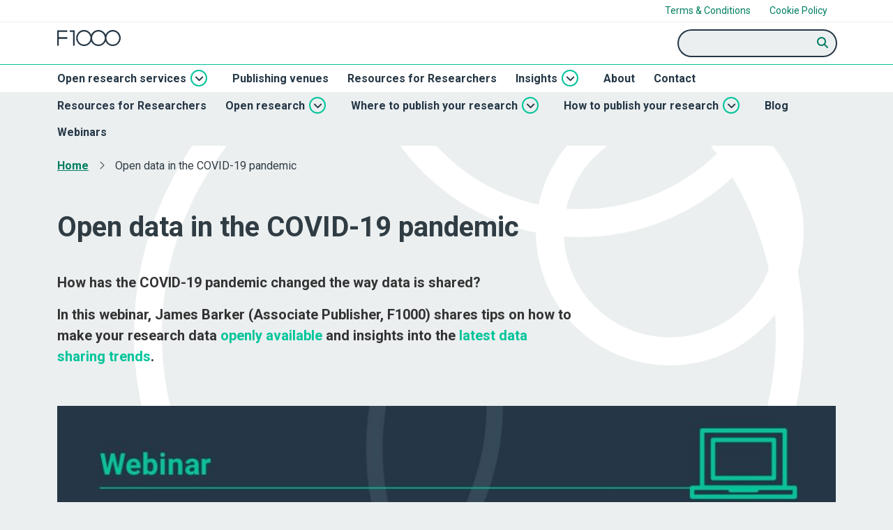

--- FILE ---
content_type: text/html; charset=UTF-8
request_url: https://www.f1000.com/researcher_webinar/open-data-in-the-covid-19-pandemic/
body_size: 12668
content:

<!doctype html>
<html lang="en-GB" style="margin:0 !important;">
<head>
	<meta charset="utf-8">
	<meta http-equiv="x-ua-compatible" content="ie=edge">
	<meta name="viewport" content="width=device-width, initial-scale=1">
	<link rel="shortcut icon" href="/wp-content/themes/JTF-child/favicon.ico" type="image/x-icon">
	<link rel="icon" href="/wp-content/themes/JTF-child/favicon.ico" type="image/x-icon">
	<meta name="referrer" content="no-referrer-when-downgrade"/>

	<script type="text/javascript">"use strict";function _typeof(t){return(_typeof="function"==typeof Symbol&&"symbol"==typeof Symbol.iterator?function(t){return typeof t}:function(t){return t&&"function"==typeof Symbol&&t.constructor===Symbol&&t!==Symbol.prototype?"symbol":typeof t})(t)}!function(){self.airgap={readyQueue:[],ready(e){this.readyQueue.push(e)},...self.airgap};const e=()=>{const e="__tcfapiLocator",t=[],a=window;let n,s,o=a;for(;o;){try{if(o.frames[e]){n=o;break}}catch(e){}if(o===a.top)break;o=o.parent}n||(!function t(){const n=a.document,s=!!a.frames[e];if(!s)if(n.body){const t=n.createElement("iframe");t.style.cssText="display:none",t.name=e,n.body.appendChild(t)}else setTimeout(t,5);return!s}(),a.__tcfapi=function(...e){if(!e.length)return t;"setGdprApplies"===e[0]?e.length>3&&2===parseInt(e[1],10)&&"boolean"==typeof e[3]&&(s=e[3],"function"==typeof e[2]&&e[2]("set",!0)):"ping"===e[0]?"function"==typeof e[2]&&e[2]({gdprApplies:s,cmpLoaded:!1,cmpStatus:"stub"}):t.push(e)},a.addEventListener("message",(function(e){const t="string"==typeof e.data;let a={};if(t)try{a=JSON.parse(e.data)}catch(e){}else a=e.data;const n="object"==typeof a&&null!==a?a.__tcfapiCall:null;n&&window.__tcfapi(n.command,n.version,(function(a,s){let o={__tcfapiReturn:{returnValue:a,success:s,callId:n.callId}};e&&e.source&&e.source.postMessage&&e.source.postMessage(t?JSON.stringify(o):o,"*")}),n.parameter)}),!1))};airgap.ready((t=>{"TCF_EU"===t.loadOptions.consentManagerConfig.initialViewStateByPrivacyRegime[t.getRegimes()[0]]&&("undefined"!=typeof module?module.exports=e:e())}))}();</script>
<script
  data-cfasync="false"
  data-local-sync="allow-network-observable"
  data-prompt="1"
  data-report-only="off"
  data-dismissed-view-state="Collapsed"
  data-tcf-ui-dismissed-view-state="Collapsed"
  src="https://transcend-cdn.com/cm/ef49a3f1-d8c1-47d6-88fc-50e41130631f/airgap.js"
></script><!-- Google Tag Manager -->
<script>(function(w,d,s,l,i){w[l]=w[l]||[];w[l].push({'gtm.start':
new Date().getTime(),event:'gtm.js'});var f=d.getElementsByTagName(s)[0],
j=d.createElement(s),dl=l!='dataLayer'?'&l='+l:'';j.async=true;j.src=
'https://www.googletagmanager.com/gtm.js?id='+i+dl;f.parentNode.insertBefore(j,f);
})(window,document,'script','dataLayer','GTM-WV68T9C');</script>
<!-- End Google Tag Manager --><script type="text/javascript" src="https://secure.diet3dart.com/js/219943.js" ></script>
<noscript><img src="https://secure.diet3dart.com/219943.png" style="display:none;" /></noscript>
<!-- Twitter conversion tracking base code -->
<script>
!function(e,t,n,s,u,a){e.twq||(s=e.twq=function(){s.exe?s.exe.apply(s,arguments):s.queue.push(arguments);
},s.version='1.1',s.queue=[],u=t.createElement(n),u.async=!0,u.src='https://static.ads-twitter.com/uwt.js',
a=t.getElementsByTagName(n)[0],a.parentNode.insertBefore(u,a))}(window,document,'script');
twq('config','od9gg');
</script>
<!-- End Twitter conversion tracking base code --><meta name='robots' content='index, follow, max-image-preview:large, max-snippet:-1, max-video-preview:-1' />
	<style>img:is([sizes="auto" i], [sizes^="auto," i]) { contain-intrinsic-size: 3000px 1500px }</style>
	
	<!-- This site is optimized with the Yoast SEO plugin v26.7 - https://yoast.com/wordpress/plugins/seo/ -->
	<title>Open data in the COVID-19 pandemic | F1000 webinars</title>
	<meta name="description" content="Our on-demand webinar, &#039;Open data in the COVID-19 pandemic&#039;, shares valuable insights into the latest data sharing trends and practices." class="yoast-seo-meta-tag" />
	<link rel="canonical" href="https://www.f1000.com/researcher_webinar/open-data-in-the-covid-19-pandemic/" class="yoast-seo-meta-tag" />
	<meta property="og:locale" content="en_GB" class="yoast-seo-meta-tag" />
	<meta property="og:type" content="article" class="yoast-seo-meta-tag" />
	<meta property="og:title" content="Open data in the COVID-19 pandemic | F1000 webinars" class="yoast-seo-meta-tag" />
	<meta property="og:description" content="Our on-demand webinar, &#039;Open data in the COVID-19 pandemic&#039;, shares valuable insights into the latest data sharing trends and practices." class="yoast-seo-meta-tag" />
	<meta property="og:url" content="https://www.f1000.com/researcher_webinar/open-data-in-the-covid-19-pandemic/" class="yoast-seo-meta-tag" />
	<meta property="og:site_name" content="F1000" class="yoast-seo-meta-tag" />
	<meta property="article:modified_time" content="2024-08-28T14:36:21+00:00" class="yoast-seo-meta-tag" />
	<meta property="og:image" content="https://www.f1000.com/wp-content/uploads/2023/04/image_placeholder_editable_cta.jpg" class="yoast-seo-meta-tag" />
	<meta name="twitter:card" content="summary_large_image" class="yoast-seo-meta-tag" />
	<meta name="twitter:label1" content="Estimated reading time" class="yoast-seo-meta-tag" />
	<meta name="twitter:data1" content="1 minute" class="yoast-seo-meta-tag" />
	<!-- / Yoast SEO plugin. -->


<link rel='dns-prefetch' href='//fonts.googleapis.com' />
<link rel='stylesheet' id='wp-block-library-css' href='https://www.f1000.com/wp-content/plugins/gutenberg/build/styles/block-library/style.css?ver=22.3.0' media='all' />
<link rel='stylesheet' id='jtf_style_common-css' href='https://www.f1000.com/wp-content/themes/JTF3/build/css/common/style.css?ver=3.26.0' media='screen' />
<link rel='stylesheet' id='jtf_child_style_common-css' href='https://www.f1000.com/wp-content/themes/JTF-child/build/css/common/style.css?ver=2.8.4' media='all' />
<style id='global-styles-inline-css'>
:root{--wp--preset--aspect-ratio--square: 1;--wp--preset--aspect-ratio--4-3: 4/3;--wp--preset--aspect-ratio--3-4: 3/4;--wp--preset--aspect-ratio--3-2: 3/2;--wp--preset--aspect-ratio--2-3: 2/3;--wp--preset--aspect-ratio--16-9: 16/9;--wp--preset--aspect-ratio--9-16: 9/16;--wp--preset--color--black: #000000;--wp--preset--color--cyan-bluish-gray: #abb8c3;--wp--preset--color--white: #ffffff;--wp--preset--color--pale-pink: #f78da7;--wp--preset--color--vivid-red: #cf2e2e;--wp--preset--color--luminous-vivid-orange: #ff6900;--wp--preset--color--luminous-vivid-amber: #fcb900;--wp--preset--color--light-green-cyan: #7bdcb5;--wp--preset--color--vivid-green-cyan: #00d084;--wp--preset--color--pale-cyan-blue: #8ed1fc;--wp--preset--color--vivid-cyan-blue: #0693e3;--wp--preset--color--vivid-purple: #9b51e0;--wp--preset--gradient--vivid-cyan-blue-to-vivid-purple: linear-gradient(135deg,rgb(6,147,227) 0%,rgb(155,81,224) 100%);--wp--preset--gradient--light-green-cyan-to-vivid-green-cyan: linear-gradient(135deg,rgb(122,220,180) 0%,rgb(0,208,130) 100%);--wp--preset--gradient--luminous-vivid-amber-to-luminous-vivid-orange: linear-gradient(135deg,rgb(252,185,0) 0%,rgb(255,105,0) 100%);--wp--preset--gradient--luminous-vivid-orange-to-vivid-red: linear-gradient(135deg,rgb(255,105,0) 0%,rgb(207,46,46) 100%);--wp--preset--gradient--very-light-gray-to-cyan-bluish-gray: linear-gradient(135deg,rgb(238,238,238) 0%,rgb(169,184,195) 100%);--wp--preset--gradient--cool-to-warm-spectrum: linear-gradient(135deg,rgb(74,234,220) 0%,rgb(151,120,209) 20%,rgb(207,42,186) 40%,rgb(238,44,130) 60%,rgb(251,105,98) 80%,rgb(254,248,76) 100%);--wp--preset--gradient--blush-light-purple: linear-gradient(135deg,rgb(255,206,236) 0%,rgb(152,150,240) 100%);--wp--preset--gradient--blush-bordeaux: linear-gradient(135deg,rgb(254,205,165) 0%,rgb(254,45,45) 50%,rgb(107,0,62) 100%);--wp--preset--gradient--luminous-dusk: linear-gradient(135deg,rgb(255,203,112) 0%,rgb(199,81,192) 50%,rgb(65,88,208) 100%);--wp--preset--gradient--pale-ocean: linear-gradient(135deg,rgb(255,245,203) 0%,rgb(182,227,212) 50%,rgb(51,167,181) 100%);--wp--preset--gradient--electric-grass: linear-gradient(135deg,rgb(202,248,128) 0%,rgb(113,206,126) 100%);--wp--preset--gradient--midnight: linear-gradient(135deg,rgb(2,3,129) 0%,rgb(40,116,252) 100%);--wp--preset--font-size--small: 13px;--wp--preset--font-size--medium: 20px;--wp--preset--font-size--large: 36px;--wp--preset--font-size--x-large: 42px;--wp--preset--spacing--20: 0.44rem;--wp--preset--spacing--30: 0.67rem;--wp--preset--spacing--40: 1rem;--wp--preset--spacing--50: 1.5rem;--wp--preset--spacing--60: 2.25rem;--wp--preset--spacing--70: 3.38rem;--wp--preset--spacing--80: 5.06rem;--wp--preset--shadow--natural: 6px 6px 9px rgba(0, 0, 0, 0.2);--wp--preset--shadow--deep: 12px 12px 50px rgba(0, 0, 0, 0.4);--wp--preset--shadow--sharp: 6px 6px 0px rgba(0, 0, 0, 0.2);--wp--preset--shadow--outlined: 6px 6px 0px -3px rgb(255, 255, 255), 6px 6px rgb(0, 0, 0);--wp--preset--shadow--crisp: 6px 6px 0px rgb(0, 0, 0);}:where(body) { margin: 0; }.wp-site-blocks > .alignleft { float: left; margin-right: 2em; }.wp-site-blocks > .alignright { float: right; margin-left: 2em; }.wp-site-blocks > .aligncenter { justify-content: center; margin-left: auto; margin-right: auto; }:where(.is-layout-flex){gap: 0.5em;}:where(.is-layout-grid){gap: 0.5em;}.is-layout-flow > .alignleft{float: left;margin-inline-start: 0;margin-inline-end: 2em;}.is-layout-flow > .alignright{float: right;margin-inline-start: 2em;margin-inline-end: 0;}.is-layout-flow > .aligncenter{margin-left: auto !important;margin-right: auto !important;}.is-layout-constrained > .alignleft{float: left;margin-inline-start: 0;margin-inline-end: 2em;}.is-layout-constrained > .alignright{float: right;margin-inline-start: 2em;margin-inline-end: 0;}.is-layout-constrained > .aligncenter{margin-left: auto !important;margin-right: auto !important;}.is-layout-constrained > :where(:not(.alignleft):not(.alignright):not(.alignfull)){margin-left: auto !important;margin-right: auto !important;}body .is-layout-flex{display: flex;}.is-layout-flex{flex-wrap: wrap;align-items: center;}.is-layout-flex > :is(*, div){margin: 0;}body .is-layout-grid{display: grid;}.is-layout-grid > :is(*, div){margin: 0;}body{padding-top: 0px;padding-right: 0px;padding-bottom: 0px;padding-left: 0px;}a:where(:not(.wp-element-button)){text-decoration: underline;}:root :where(.wp-element-button, .wp-block-button__link){background-color: #32373c;border-width: 0;color: #fff;font-family: inherit;font-size: inherit;font-style: inherit;font-weight: inherit;letter-spacing: inherit;line-height: inherit;padding-top: calc(0.667em + 2px);padding-right: calc(1.333em + 2px);padding-bottom: calc(0.667em + 2px);padding-left: calc(1.333em + 2px);text-decoration: none;text-transform: inherit;}.has-black-color{color: var(--wp--preset--color--black) !important;}.has-cyan-bluish-gray-color{color: var(--wp--preset--color--cyan-bluish-gray) !important;}.has-white-color{color: var(--wp--preset--color--white) !important;}.has-pale-pink-color{color: var(--wp--preset--color--pale-pink) !important;}.has-vivid-red-color{color: var(--wp--preset--color--vivid-red) !important;}.has-luminous-vivid-orange-color{color: var(--wp--preset--color--luminous-vivid-orange) !important;}.has-luminous-vivid-amber-color{color: var(--wp--preset--color--luminous-vivid-amber) !important;}.has-light-green-cyan-color{color: var(--wp--preset--color--light-green-cyan) !important;}.has-vivid-green-cyan-color{color: var(--wp--preset--color--vivid-green-cyan) !important;}.has-pale-cyan-blue-color{color: var(--wp--preset--color--pale-cyan-blue) !important;}.has-vivid-cyan-blue-color{color: var(--wp--preset--color--vivid-cyan-blue) !important;}.has-vivid-purple-color{color: var(--wp--preset--color--vivid-purple) !important;}.has-black-background-color{background-color: var(--wp--preset--color--black) !important;}.has-cyan-bluish-gray-background-color{background-color: var(--wp--preset--color--cyan-bluish-gray) !important;}.has-white-background-color{background-color: var(--wp--preset--color--white) !important;}.has-pale-pink-background-color{background-color: var(--wp--preset--color--pale-pink) !important;}.has-vivid-red-background-color{background-color: var(--wp--preset--color--vivid-red) !important;}.has-luminous-vivid-orange-background-color{background-color: var(--wp--preset--color--luminous-vivid-orange) !important;}.has-luminous-vivid-amber-background-color{background-color: var(--wp--preset--color--luminous-vivid-amber) !important;}.has-light-green-cyan-background-color{background-color: var(--wp--preset--color--light-green-cyan) !important;}.has-vivid-green-cyan-background-color{background-color: var(--wp--preset--color--vivid-green-cyan) !important;}.has-pale-cyan-blue-background-color{background-color: var(--wp--preset--color--pale-cyan-blue) !important;}.has-vivid-cyan-blue-background-color{background-color: var(--wp--preset--color--vivid-cyan-blue) !important;}.has-vivid-purple-background-color{background-color: var(--wp--preset--color--vivid-purple) !important;}.has-black-border-color{border-color: var(--wp--preset--color--black) !important;}.has-cyan-bluish-gray-border-color{border-color: var(--wp--preset--color--cyan-bluish-gray) !important;}.has-white-border-color{border-color: var(--wp--preset--color--white) !important;}.has-pale-pink-border-color{border-color: var(--wp--preset--color--pale-pink) !important;}.has-vivid-red-border-color{border-color: var(--wp--preset--color--vivid-red) !important;}.has-luminous-vivid-orange-border-color{border-color: var(--wp--preset--color--luminous-vivid-orange) !important;}.has-luminous-vivid-amber-border-color{border-color: var(--wp--preset--color--luminous-vivid-amber) !important;}.has-light-green-cyan-border-color{border-color: var(--wp--preset--color--light-green-cyan) !important;}.has-vivid-green-cyan-border-color{border-color: var(--wp--preset--color--vivid-green-cyan) !important;}.has-pale-cyan-blue-border-color{border-color: var(--wp--preset--color--pale-cyan-blue) !important;}.has-vivid-cyan-blue-border-color{border-color: var(--wp--preset--color--vivid-cyan-blue) !important;}.has-vivid-purple-border-color{border-color: var(--wp--preset--color--vivid-purple) !important;}.has-vivid-cyan-blue-to-vivid-purple-gradient-background{background: var(--wp--preset--gradient--vivid-cyan-blue-to-vivid-purple) !important;}.has-light-green-cyan-to-vivid-green-cyan-gradient-background{background: var(--wp--preset--gradient--light-green-cyan-to-vivid-green-cyan) !important;}.has-luminous-vivid-amber-to-luminous-vivid-orange-gradient-background{background: var(--wp--preset--gradient--luminous-vivid-amber-to-luminous-vivid-orange) !important;}.has-luminous-vivid-orange-to-vivid-red-gradient-background{background: var(--wp--preset--gradient--luminous-vivid-orange-to-vivid-red) !important;}.has-very-light-gray-to-cyan-bluish-gray-gradient-background{background: var(--wp--preset--gradient--very-light-gray-to-cyan-bluish-gray) !important;}.has-cool-to-warm-spectrum-gradient-background{background: var(--wp--preset--gradient--cool-to-warm-spectrum) !important;}.has-blush-light-purple-gradient-background{background: var(--wp--preset--gradient--blush-light-purple) !important;}.has-blush-bordeaux-gradient-background{background: var(--wp--preset--gradient--blush-bordeaux) !important;}.has-luminous-dusk-gradient-background{background: var(--wp--preset--gradient--luminous-dusk) !important;}.has-pale-ocean-gradient-background{background: var(--wp--preset--gradient--pale-ocean) !important;}.has-electric-grass-gradient-background{background: var(--wp--preset--gradient--electric-grass) !important;}.has-midnight-gradient-background{background: var(--wp--preset--gradient--midnight) !important;}.has-small-font-size{font-size: var(--wp--preset--font-size--small) !important;}.has-medium-font-size{font-size: var(--wp--preset--font-size--medium) !important;}.has-large-font-size{font-size: var(--wp--preset--font-size--large) !important;}.has-x-large-font-size{font-size: var(--wp--preset--font-size--x-large) !important;}
:where(.wp-block-columns.is-layout-flex){gap: 2em;}:where(.wp-block-columns.is-layout-grid){gap: 2em;}
:root :where(.wp-block-pullquote){font-size: 1.5em;line-height: 1.6;}
:where(.wp-block-post-template.is-layout-flex){gap: 1.25em;}:where(.wp-block-post-template.is-layout-grid){gap: 1.25em;}
:where(.wp-block-term-template.is-layout-flex){gap: 1.25em;}:where(.wp-block-term-template.is-layout-grid){gap: 1.25em;}
</style>
<link rel='stylesheet' id='thd_style-css' href='https://www.f1000.com/wp-content/plugins/tableshd/build/css/theme/style.css?ver=1.2.1' media='all' />
<link rel="preload" as="style" href="https://www.f1000.com/wp-content/themes/JTF3/vendor/css/bootstrap.min.css?ver=3.26.0" id="jtf_bootstrap_css" type="text/css" media="screen">
			<link rel="stylesheet" href="https://www.f1000.com/wp-content/themes/JTF3/vendor/css/bootstrap.min.css?ver=3.26.0" id="jtf_bootstrap_css" type="text/css" media="screen">
			<link rel='stylesheet' id='jtf_style-css' href='https://www.f1000.com/wp-content/themes/JTF3/build/css/theme/style.css?ver=3.26.0' media='screen' />
<link rel='stylesheet' id='jtf_child_style-css' href='https://www.f1000.com/wp-content/themes/JTF-child/build/css/theme/style.css?ver=2.8.4' media='all' />
<link rel='stylesheet' id='google_font-css' href='https://fonts.googleapis.com/css2?family=Roboto%3Aital%2Cwght%400%2C100%3B0%2C400%3B0%2C700%3B0%2C900%3B1%2C100%3B1%2C400%3B1%2C700&#038;display=swap&#038;ver=2.8.4' media='all' />
<link rel='stylesheet' id='jtf_fontawesome_pro-css' href='https://www.f1000.com/wp-content/themes/JTF3/Pro/vendor/css/all.min.css?ver=3.26.0' media='all' />
<link rel='stylesheet' id='jtf_materialicons-css' href='https://www.f1000.com/wp-content/themes/JTF3/vendor/css/materialicons.css?ver=3.26.0' media='screen' />
<script src="https://www.f1000.com/wp-includes/js/dist/vendor/wp-polyfill.min.js?ver=3.15.0" id="wp-polyfill-js"></script>
<script src="https://www.f1000.com/wp-content/plugins/gutenberg/build/scripts/vendors/react.min.js?ver=18" id="react-js"></script>
<script src="https://www.f1000.com/wp-content/plugins/gutenberg/build/scripts/vendors/react-jsx-runtime.min.js?ver=18" id="react-jsx-runtime-js"></script>
<script src="https://www.f1000.com/wp-content/plugins/gutenberg/build/scripts/hooks/index.min.js?ver=1765975716208" id="wp-hooks-js"></script>
<script src="https://www.f1000.com/wp-content/plugins/gutenberg/build/scripts/deprecated/index.min.js?ver=1765975718647" id="wp-deprecated-js"></script>
<script src="https://www.f1000.com/wp-content/plugins/gutenberg/build/scripts/dom/index.min.js?ver=1765975718278" id="wp-dom-js"></script>
<script src="https://www.f1000.com/wp-content/plugins/gutenberg/build/scripts/vendors/react-dom.min.js?ver=18" id="react-dom-js"></script>
<script src="https://www.f1000.com/wp-content/plugins/gutenberg/build/scripts/escape-html/index.min.js?ver=1765975716208" id="wp-escape-html-js"></script>
<script src="https://www.f1000.com/wp-content/plugins/gutenberg/build/scripts/element/index.min.js?ver=1765975718605" id="wp-element-js"></script>
<script src="https://www.f1000.com/wp-content/plugins/gutenberg/build/scripts/is-shallow-equal/index.min.js?ver=1765975716208" id="wp-is-shallow-equal-js"></script>
<script src="https://www.f1000.com/wp-content/plugins/gutenberg/build/scripts/i18n/index.min.js?ver=1765975718652" id="wp-i18n-js"></script>
<script id="wp-i18n-js-after">
wp.i18n.setLocaleData( { 'text direction\u0004ltr': [ 'ltr' ] } );
</script>
<script src="https://www.f1000.com/wp-content/plugins/gutenberg/build/scripts/keycodes/index.min.js?ver=1765975719152" id="wp-keycodes-js"></script>
<script src="https://www.f1000.com/wp-content/plugins/gutenberg/build/scripts/priority-queue/index.min.js?ver=1765975718013" id="wp-priority-queue-js"></script>
<script src="https://www.f1000.com/wp-content/plugins/gutenberg/build/scripts/undo-manager/index.min.js?ver=1765975718426" id="wp-undo-manager-js"></script>
<script src="https://www.f1000.com/wp-content/plugins/gutenberg/build/scripts/compose/index.min.js?ver=1765975719245" id="wp-compose-js"></script>
<script src="https://www.f1000.com/wp-content/plugins/gutenberg/build/scripts/primitives/index.min.js?ver=1765975719222" id="wp-primitives-js"></script>
<script src="https://www.f1000.com/wp-content/plugins/gutenberg/build/scripts/plugins/index.min.js?ver=1765975719692" id="wp-plugins-js"></script>
<script src="https://www.f1000.com/wp-content/plugins/gutenberg/build/scripts/autop/index.min.js?ver=1765975716196" id="wp-autop-js"></script>
<script src="https://www.f1000.com/wp-content/plugins/gutenberg/build/scripts/blob/index.min.js?ver=1765975716208" id="wp-blob-js"></script>
<script src="https://www.f1000.com/wp-content/plugins/gutenberg/build/scripts/block-serialization-default-parser/index.min.js?ver=1765975716208" id="wp-block-serialization-default-parser-js"></script>
<script src="https://www.f1000.com/wp-content/plugins/gutenberg/build/scripts/private-apis/index.min.js?ver=1765975726017" id="wp-private-apis-js"></script>
<script src="https://www.f1000.com/wp-content/plugins/gutenberg/build/scripts/redux-routine/index.min.js?ver=1765975716219" id="wp-redux-routine-js"></script>
<script src="https://www.f1000.com/wp-content/plugins/gutenberg/build/scripts/data/index.min.js?ver=1765975719235" id="wp-data-js"></script>
<script id="wp-data-js-after">
( function() {
	var userId = 0;
	var storageKey = "WP_DATA_USER_" + userId;
	wp.data
		.use( wp.data.plugins.persistence, { storageKey: storageKey } );
} )();
</script>
<script src="https://www.f1000.com/wp-content/plugins/gutenberg/build/scripts/html-entities/index.min.js?ver=1765975718014" id="wp-html-entities-js"></script>
<script src="https://www.f1000.com/wp-content/plugins/gutenberg/build/scripts/dom-ready/index.min.js?ver=1765975716208" id="wp-dom-ready-js"></script>
<script src="https://www.f1000.com/wp-content/plugins/gutenberg/build/scripts/a11y/index.min.js?ver=1765975718656" id="wp-a11y-js"></script>
<script src="https://www.f1000.com/wp-content/plugins/gutenberg/build/scripts/rich-text/index.min.js?ver=1765975720317" id="wp-rich-text-js"></script>
<script src="https://www.f1000.com/wp-content/plugins/gutenberg/build/scripts/shortcode/index.min.js?ver=1765975716196" id="wp-shortcode-js"></script>
<script src="https://www.f1000.com/wp-content/plugins/gutenberg/build/scripts/warning/index.min.js?ver=1765975716225" id="wp-warning-js"></script>
<script src="https://www.f1000.com/wp-content/plugins/gutenberg/build/scripts/blocks/index.min.js?ver=1765975719759" id="wp-blocks-js"></script>
<script src="https://www.f1000.com/wp-includes/js/jquery/jquery.min.js?ver=3.7.1" id="jquery-core-js"></script>
<script src="https://www.f1000.com/wp-includes/js/jquery/jquery-migrate.min.js?ver=3.4.1" id="jquery-migrate-js"></script>
<script id="jtf_script_common-js-extra">
var localObject = {"jtfRegKey":"0501f1dbf12b035b639d41bc65dd2254ccc44a79"};
</script>
<script defer="defer" src="https://www.f1000.com/wp-content/themes/JTF3/build/js/common/script-common.min.js?ver=3.26.0" id="jtf_script_common-js"></script>
<script id="jtf_script-js-extra">
var localObject = {"jtfRegKey":"0501f1dbf12b035b639d41bc65dd2254ccc44a79","wpApiNonce":"36fd1e13be"};
</script>
<script defer="defer" src="https://www.f1000.com/wp-content/themes/JTF3/build/js/theme/scripts.min.js?ver=3.26.0" id="jtf_script-js"></script>
<link rel="https://api.w.org/" href="https://www.f1000.com/wp-json/" /><link rel="alternate" title="JSON" type="application/json" href="https://www.f1000.com/wp-json/wp/v2/researcher_webinar/2329" /><link rel="EditURI" type="application/rsd+xml" title="RSD" href="https://www.f1000.com/xmlrpc.php?rsd" />
<link rel='shortlink' href='https://www.f1000.com/?p=2329' />
<link rel="alternate" title="oEmbed (JSON)" type="application/json+oembed" href="https://www.f1000.com/wp-json/oembed/1.0/embed?url=https%3A%2F%2Fwww.f1000.com%2Fresearcher_webinar%2Fopen-data-in-the-covid-19-pandemic%2F" />
<link rel="alternate" title="oEmbed (XML)" type="text/xml+oembed" href="https://www.f1000.com/wp-json/oembed/1.0/embed?url=https%3A%2F%2Fwww.f1000.com%2Fresearcher_webinar%2Fopen-data-in-the-covid-19-pandemic%2F&#038;format=xml" />
		<link rel="manifest" href="https://www.f1000.com/wp-json/wp/v2/web-app-manifest">
					<meta name="theme-color" content="#fff">
								<meta name="apple-mobile-web-app-capable" content="yes">
				<meta name="mobile-web-app-capable" content="yes">

				
				<meta name="apple-mobile-web-app-title" content="F1000">
		<meta name="application-name" content="F1000">
		<style>.recentcomments a{display:inline !important;padding:0 !important;margin:0 !important;}</style></head>

<body class="wp-singular researcher_webinar-template-default single single-researcher_webinar postid-2329 admin-bar no-customize-support wp-embed-responsive wp-theme-JTF3 wp-child-theme-JTF-child" data-id="2329">
	<svg xmlns="http://www.w3.org/2000/svg"><symbol id="f1000" viewBox="0 0 91 23"><path id="Combined_Shape_Copy" data-name="Combined Shape Copy" d="M77.4 22.766a11.133 11.133 0 0 1-2.125-.67 11.267 11.267 0 0 1-1.922-1.06 11.431 11.431 0 0 1-1.675-1.4 11.525 11.525 0 0 1-2.3-3.357 11.527 11.527 0 0 1-2.3 3.357 11.443 11.443 0 0 1-1.675 1.4 11.268 11.268 0 0 1-1.923 1.06 11.171 11.171 0 0 1-8.811 0 11.268 11.268 0 0 1-1.923-1.06A11.474 11.474 0 0 1 49.7 17.93a11.563 11.563 0 0 1-.914-1.655 11.531 11.531 0 0 1-2.3 3.357 11.437 11.437 0 0 1-1.675 1.4 11.264 11.264 0 0 1-1.923 1.06 11.171 11.171 0 0 1-8.811 0 11.267 11.267 0 0 1-1.922-1.06 11.431 11.431 0 0 1-1.675-1.4 11.534 11.534 0 0 1-3.085-5.814 11.8 11.8 0 0 1 0-4.635 11.531 11.531 0 0 1 3.085-5.814 11.431 11.431 0 0 1 1.675-1.4A11.267 11.267 0 0 1 34.077.9a11.171 11.171 0 0 1 8.811 0 11.264 11.264 0 0 1 1.923 1.06 11.474 11.474 0 0 1 3.057 3.11 11.567 11.567 0 0 1 .914 1.655 11.528 11.528 0 0 1 2.3-3.357 11.437 11.437 0 0 1 1.675-1.4A11.268 11.268 0 0 1 54.676.9a11.171 11.171 0 0 1 8.811 0 11.273 11.273 0 0 1 1.923 1.06 11.474 11.474 0 0 1 3.057 3.11 11.563 11.563 0 0 1 .914 1.655 11.525 11.525 0 0 1 2.3-3.357 11.431 11.431 0 0 1 1.675-1.4A11.267 11.267 0 0 1 75.276.9a11.171 11.171 0 0 1 8.811 0 11.264 11.264 0 0 1 1.923 1.06 11.474 11.474 0 0 1 3.057 3.11 11.532 11.532 0 0 1 1.7 4.112 11.793 11.793 0 0 1 0 4.635 11.532 11.532 0 0 1-3.085 5.814 11.437 11.437 0 0 1-1.675 1.4 11.264 11.264 0 0 1-1.923 1.06 11.211 11.211 0 0 1-6.687.67ZM76.113 2.975a9.115 9.115 0 0 0-1.557.859A9.292 9.292 0 0 0 72.08 6.35a9.4 9.4 0 0 0 1.12 11.794 9.266 9.266 0 0 0 1.357 1.137 9.115 9.115 0 0 0 1.557.859 9.064 9.064 0 0 0 7.137 0 9.12 9.12 0 0 0 1.557-.859 9.259 9.259 0 0 0 1.357-1.137 9.4 9.4 0 0 0 0-13.173 9.259 9.259 0 0 0-1.357-1.137 9.12 9.12 0 0 0-1.557-.859 9.064 9.064 0 0 0-7.137 0Zm-20.6 0a9.12 9.12 0 0 0-1.557.859A9.259 9.259 0 0 0 52.6 4.971a9.4 9.4 0 0 0 0 13.173 9.259 9.259 0 0 0 1.357 1.137 9.12 9.12 0 0 0 1.557.859 9.064 9.064 0 0 0 7.137 0 9.115 9.115 0 0 0 1.557-.859 9.3 9.3 0 0 0 2.476-2.516 9.4 9.4 0 0 0-1.12-11.795 9.259 9.259 0 0 0-1.357-1.137 9.119 9.119 0 0 0-1.557-.859 9.064 9.064 0 0 0-7.137 0Zm-20.6 0a9.115 9.115 0 0 0-1.557.859 9.292 9.292 0 0 0-2.476 2.515A9.4 9.4 0 0 0 32 18.144a9.266 9.266 0 0 0 1.357 1.137 9.115 9.115 0 0 0 1.557.859 9.064 9.064 0 0 0 7.137 0 9.12 9.12 0 0 0 1.557-.859 9.259 9.259 0 0 0 1.357-1.137 9.379 9.379 0 0 0-1.357-14.311 9.12 9.12 0 0 0-1.557-.859 9.064 9.064 0 0 0-7.137 0ZM0 22.54V.46h14.6v2.3H2.264v7.59H14.6v2.3H2.264v9.89Zm22.75 0V2.76h-4.867V.46h7.131v22.08Z" fill="#fff"/></symbol></svg>	<div class="par__rings">
		<div class="par__ring--1"></div>
		<div class="par__ring--2"></div>
		<div class="par__ring--3"></div>
	</div>

	<!-- Global site tag (gtag.js) - Google Analytics -->
<script async src="https://www.googletagmanager.com/gtag/js?id=UA-156591734-3"></script>
<script>
window.dataLayer = window.dataLayer || [];
function gtag(){dataLayer.push(arguments);}
gtag('js', new Date());

gtag('config', 'UA-156591734-3');
</script>
<!-- Google Tag Manager (noscript) -->
<noscript><iframe src="https://www.googletagmanager.com/ns.html?id=GTM-WV68T9C"
height="0" width="0" style="display:none;visibility:hidden"></iframe></noscript>
<!-- End Google Tag Manager (noscript) -->	<div class="responsive__container">
		<header class="header">
			
<section class="navigation ">
	<section class="row">
		<div class="col-12 navigation__skip">
			<a href="#main-content" title="Skip to main content">Skip to
				main
				content</a>
		</div>
	</section>
	<nav
		id="navMenuSecondary"
		class="navigation__menu_secondary navigation__menu"
		role="navigation"
		aria-label="F1000 secondary menu"
	>
		<div class="container">
			<ul id="navListSecondary" class="navigation__menu--list" aria-label="F1000 secondary menu bar" role="menubar">
				<li role="none" class="menu-item menu-item-type-post_type menu-item-object-page" id="menu-item-1539"><a role="menuitem" href="https://www.f1000.com/terms-and-conditions/">Terms &amp; Conditions</a></li><li role="none" class="menu-item menu-item-type-custom menu-item-object-custom" id="menu-item-3978"><a role="menuitem" href="https://privacy.informa.com/policies/en/">Cookie Policy</a></li>			</ul>
		</div>
	</nav>
	<section class="navigation__upper">
		<div class="container">
			<div class="navigation__container">
				<div class="navigation__logo">
					<figure class="navigation__logo--sitetitle">
						<a
							href="/"
							title="Home">
							<img
								class="header__branding"
								src="/wp-content/themes/JTF-child/img/f1000_logo_dark.svg"
								alt="F1000 home page"
								loading="lazy"
								fetchpriority="high"
								decoding="async"
							>
						</a>
					</figure>
					<search class="navigation__search d-md-block d-sm-none">
						<form role="search" method="get" id="searchform" class="search"
	action="https://www.f1000.com/">
	<label for="s" class="sr-only">'Search'</label>
	<input type="search" id="s" name="s" value=""/>
	<button type="submit" class="btn search__submit" id="searchsubmit"
		aria-label="Search this site"><i
			class="fa fa-search"></i></button>
</form>
					</search>
					<nav class="mobilemenu d-lg-none">
						<button
							class="mobilemenu__trigger"
							aria-label="Open main navigation menu"
							aria-expanded="false"
							aria-haspopup="true"
							aria-controls="navMainMenu"
							role="button"
						>
							<i class="fa fa-bars" aria-hidden="true"></i>
						</button>
					</nav>
				</div>
			</div>
		</div>
	</section>
			<nav
			id="navMainMenu"
			class="navigation__menu"
			aria-label="F1000 primary menu"
			role="navigation"
		>
			<div class="container">
				<ul
					id="navListPrimary"
					class="navigation__menu--list"
					aria-label="F1000 primary menu bar"
					role="menubar"
				>
					<li role="none" class="menu-item menu-item-type-custom menu-item-object-custom menu-item-has-children" id="menu-item-3753"><a role="menuitem" href="" aria-haspopup="true" aria-expanded="false">Open research services</a>
<div class='sub-menu-wrap'><div class='container'><ul class='sub-menu' role='menu' aria-hidden='true'>
<li role="none" class="menu-item menu-item-type-post_type menu-item-object-page" id="menu-item-3741"><a role="menuitem" href="https://www.f1000.com/open-research-services/">Open research services</a></li><li role="none" class="menu-item menu-item-type-post_type menu-item-object-page" id="menu-item-3742"><a role="menuitem" href="https://www.f1000.com/case-studies/">Case Studies</a></li></ul></div></div>
</li><li role="none" class="menu-item menu-item-type-post_type menu-item-object-page" id="menu-item-3743"><a role="menuitem" href="https://www.f1000.com/resources-for-researchers/where-to-publish-your-research/f1000-publishing-venues/">Publishing venues</a></li><li role="none" class="menu-item menu-item-type-post_type menu-item-object-page" id="menu-item-3744"><a role="menuitem" href="https://www.f1000.com/resources-for-researchers/">Resources for Researchers</a></li><li role="none" class="menu-item menu-item-type-custom menu-item-object-custom menu-item-has-children" id="menu-item-3745"><a role="menuitem" href="" aria-haspopup="true" aria-expanded="false">Insights</a>
<div class='sub-menu-wrap'><div class='container'><ul class='sub-menu' role='menu' aria-hidden='true'>
<li role="none" class="menu-item menu-item-type-post_type menu-item-object-page" id="menu-item-3747"><a role="menuitem" href="https://www.f1000.com/resources-for-researchers/researcher-blog/">Blog - Researchers</a></li><li role="none" class="menu-item menu-item-type-post_type menu-item-object-page" id="menu-item-3746"><a role="menuitem" href="https://www.f1000.com/f1000-blog/">Blog - Research organizations</a></li><li role="none" class="menu-item menu-item-type-post_type menu-item-object-page" id="menu-item-3748"><a role="menuitem" href="https://www.f1000.com/resources-for-researchers/webinars/">Webinars</a></li><li role="none" class="menu-item menu-item-type-post_type menu-item-object-page" id="menu-item-3749"><a role="menuitem" href="https://www.f1000.com/news/">News</a></li><li role="none" class="menu-item menu-item-type-post_type menu-item-object-page" id="menu-item-3750"><a role="menuitem" href="https://www.f1000.com/open-thinking/">Open Thinking</a></li></ul></div></div>
</li><li role="none" class="menu-item menu-item-type-post_type menu-item-object-page" id="menu-item-3751"><a role="menuitem" href="https://www.f1000.com/about/">About</a></li><li role="none" class="menu-item menu-item-type-post_type menu-item-object-page" id="menu-item-3752"><a role="menuitem" href="https://www.f1000.com/contact-us/">Contact</a></li>				</ul>
				<ul
					id="navListSecondary"
					class="navigation__menu--list navigation__mobilemenu--secondary d-lg-none"
					aria-label="F1000 secondary menu bar"
					role="menubar"
				>
					<li role="none" class="menu-item menu-item-type-post_type menu-item-object-page" id="menu-item-1539"><a role="menuitem" href="https://www.f1000.com/terms-and-conditions/">Terms &amp; Conditions</a></li><li role="none" class="menu-item menu-item-type-custom menu-item-object-custom" id="menu-item-3978"><a role="menuitem" href="https://privacy.informa.com/policies/en/">Cookie Policy</a></li>				</ul>
				<search class="navigation__mobilemenu--search d-lg-none">
					<form role="search" method="get" id="searchform" class="search"
	action="https://www.f1000.com/">
	<label for="s" class="sr-only">'Search'</label>
	<input type="search" id="s" name="s" value=""/>
	<button type="submit" class="btn search__submit" id="searchsubmit"
		aria-label="Search this site"><i
			class="fa fa-search"></i></button>
</form>
				</search>
			</div>
		</nav>
	</section>
	<section class="navigation__r4rsubmenu">
		<nav
			id="navR4rMenu"
			class="container"
			aria-label="Resources for Researchers sub menu"
			role="navigation"
		>
			<div class="navigation__r4rsubmenu__mobile">
				<span>Resources for Researchers</span>
				<button
					class="navigation__r4rsubmenu__mobile__trigger"
					aria-label="Open Resources for Researchers navigation menu"
					aria-expanded="false"
					aria-haspopup="true"
					aria-controls="navListR4r"
					role="button"
				>
					<i class="fa fa-bars" aria-hidden="true"></i>
				</button>
			</div>
			<ul
				id="navListR4r"
				class="navigation__r4rsubmenu--list"
				aria-label="Resources for Researchers sub menu bar"
				role="menubar"
			>
				<li role="none" class="menu-item menu-item-type-post_type menu-item-object-page" id="menu-item-2942"><a role="menuitem" href="https://www.f1000.com/resources-for-researchers/">Resources for Researchers</a></li><li role="none" class="menu-item menu-item-type-post_type menu-item-object-page menu-item-has-children" id="menu-item-2861"><a role="menuitem" href="https://www.f1000.com/resources-for-researchers/open-research/" aria-haspopup="true" aria-expanded="false">Open research</a>
<div class='sub-menu-wrap'><div class='container'><ul class='sub-menu' role='menu' aria-hidden='true'>
<li role="none" class="menu-item menu-item-type-post_type menu-item-object-page" id="menu-item-2938"><a role="menuitem" href="https://www.f1000.com/resources-for-researchers/open-research/">Open research</a></li><li role="none" class="menu-item menu-item-type-post_type menu-item-object-page" id="menu-item-2843"><a role="menuitem" href="https://www.f1000.com/resources-for-researchers/open-research/open-access/">Open access</a></li><li role="none" class="menu-item menu-item-type-post_type menu-item-object-page" id="menu-item-2844"><a role="menuitem" href="https://www.f1000.com/resources-for-researchers/open-research/open-data/">Open data</a></li><li role="none" class="menu-item menu-item-type-post_type menu-item-object-page" id="menu-item-2845"><a role="menuitem" href="https://www.f1000.com/resources-for-researchers/open-research/open-peer-review/">Open peer review</a></li><li role="none" class="menu-item menu-item-type-post_type menu-item-object-page" id="menu-item-2841"><a role="menuitem" href="https://www.f1000.com/resources-for-researchers/open-research/reproducibility/">Reproducibility</a></li><li role="none" class="menu-item menu-item-type-post_type menu-item-object-page" id="menu-item-3879"><a role="menuitem" href="https://www.f1000.com/resources-for-researchers/open-research/research-impact/">Research impact</a></li><li role="none" class="menu-item menu-item-type-post_type menu-item-object-page" id="menu-item-2839"><a role="menuitem" href="https://www.f1000.com/resources-for-researchers/open-research/open-access-policies-mandates/">Open access policies and mandates</a></li><li role="none" class="menu-item menu-item-type-post_type menu-item-object-page" id="menu-item-3906"><a role="menuitem" href="https://www.f1000.com/resources-for-researchers/open-research/open-source-software-code/">Open source software and code</a></li></ul></div></div>
</li><li role="none" class="menu-item menu-item-type-post_type menu-item-object-page menu-item-has-children" id="menu-item-2859"><a role="menuitem" href="https://www.f1000.com/resources-for-researchers/where-to-publish-your-research/" aria-haspopup="true" aria-expanded="false">Where to publish your research</a>
<div class='sub-menu-wrap'><div class='container'><ul class='sub-menu' role='menu' aria-hidden='true'>
<li role="none" class="menu-item menu-item-type-post_type menu-item-object-page" id="menu-item-2939"><a role="menuitem" href="https://www.f1000.com/resources-for-researchers/where-to-publish-your-research/">Where to publish your research</a></li><li role="none" class="menu-item menu-item-type-post_type menu-item-object-page" id="menu-item-2846"><a role="menuitem" href="https://www.f1000.com/resources-for-researchers/where-to-publish-your-research/f1000research/">F1000Research</a></li><li role="none" class="menu-item menu-item-type-post_type menu-item-object-page" id="menu-item-2847"><a role="menuitem" href="https://www.f1000.com/resources-for-researchers/where-to-publish-your-research/f1000-publishing-venues/">Publishing venues</a></li><li role="none" class="menu-item menu-item-type-post_type menu-item-object-page" id="menu-item-3907"><a role="menuitem" href="https://www.f1000.com/resources-for-researchers/where-to-publish-your-research/open-access-agreements/">Open access agreements</a></li></ul></div></div>
</li><li role="none" class="menu-item menu-item-type-post_type menu-item-object-page menu-item-has-children" id="menu-item-2858"><a role="menuitem" href="https://www.f1000.com/resources-for-researchers/how-to-publish-your-research/" aria-haspopup="true" aria-expanded="false">How to publish your research</a>
<div class='sub-menu-wrap'><div class='container'><ul class='sub-menu' role='menu' aria-hidden='true'>
<li role="none" class="menu-item menu-item-type-post_type menu-item-object-page" id="menu-item-2941"><a role="menuitem" href="https://www.f1000.com/resources-for-researchers/how-to-publish-your-research/">How to publish your research</a></li><li role="none" class="menu-item menu-item-type-post_type menu-item-object-page" id="menu-item-2854"><a role="menuitem" href="https://www.f1000.com/resources-for-researchers/how-to-publish-your-research/article-types/">Article types</a></li><li role="none" class="menu-item menu-item-type-post_type menu-item-object-page" id="menu-item-2849"><a role="menuitem" href="https://www.f1000.com/resources-for-researchers/how-to-publish-your-research/prepublication-checks/">Pre-publication checks</a></li><li role="none" class="menu-item menu-item-type-post_type menu-item-object-page" id="menu-item-2850"><a role="menuitem" href="https://www.f1000.com/resources-for-researchers/how-to-publish-your-research/data-policies-repositories/">Data policies and repositories</a></li><li role="none" class="menu-item menu-item-type-post_type menu-item-object-page" id="menu-item-2855"><a role="menuitem" href="https://www.f1000.com/resources-for-researchers/how-to-publish-your-research/publication-ethics/">Publishing ethics</a></li><li role="none" class="menu-item menu-item-type-post_type menu-item-object-page" id="menu-item-2851"><a role="menuitem" href="https://www.f1000.com/resources-for-researchers/how-to-publish-your-research/submitting-your-article/">Submitting your article</a></li><li role="none" class="menu-item menu-item-type-post_type menu-item-object-page" id="menu-item-2852"><a role="menuitem" href="https://www.f1000.com/resources-for-researchers/how-to-publish-your-research/peer-review/">Peer review</a></li><li role="none" class="menu-item menu-item-type-post_type menu-item-object-page" id="menu-item-2853"><a role="menuitem" href="https://www.f1000.com/resources-for-researchers/how-to-publish-your-research/article-versioning/">Article versioning</a></li></ul></div></div>
</li><li role="none" class="menu-item menu-item-type-post_type menu-item-object-page" id="menu-item-2856"><a role="menuitem" href="https://www.f1000.com/resources-for-researchers/researcher-blog/">Blog</a></li><li role="none" class="menu-item menu-item-type-post_type menu-item-object-page" id="menu-item-3191"><a role="menuitem" href="https://www.f1000.com/resources-for-researchers/webinars/">Webinars</a></li>			</ul>
		</nav>
	</section>
        <section class="breadcrumbs">
            <div class="container ">
                <div class="row">
                    <nav class="col col-sm-12">
                        <ul class="breadcrumbs__ul">
                                                            <li class="breadcrumbs__li breadcrumbs__li--home">
                                    <a class="" href="https://www.f1000.com" title="F1000">
                                        Home                                    </a>
                                </li>
                                <li class="breadcrumbs__li breadcrumbs__li--separator"><i class="fa fa-angle-right" aria-hidden="true"></i></li>                                <li class="breadcrumbs__li breadcrumbs__li--single breadcrumbs__li--single-researcher_webinar">
									<span class="breadcrumbs__li--current" title="Open data in the COVID-19 pandemic">
										Open data in the COVID-19 pandemic									</span>
                                </li>
                                                        </ul>
                    </nav>
                </div>
            </div>
        </section>
        		<section
			class="headerimage"
			style="background-image:url(https://www.f1000.com/wp-content/uploads/2023/04/F1000_–_COVID_–_YT_v1-1-1.jpg);">
			<div class="container headerimage__container">
				<div class="row">
					<div class="col col-12 col-sm-12">
															<h1 class="headerimage__title">
										Open data in the COVID-19 pandemic									</h1>
														</div>
				</div>
			</div>
		</section>
			</header>
	<main id="main-content" tabindex="-1" class="frame">
		<div class="wp-block-jtf-jtf-group" style="background-size: cover;background-position: center center;--margin-top: 0rem; --margin-right: 0rem; --margin-bottom: 0rem; --margin-left: 0rem;--padding-top: 2.5rem; --padding-right: 0rem; --padding-bottom: 2.5rem; --padding-left: 0rem;"  data-visibility="default"><div
				class="jtf__block jtf__groupblock--default"
				
				
				style=""
				>
				<div class="container">
					<div class="row">
						<div class="col-12" style="--border-color: #333;">
							

<div class="wp-block-columns is-layout-flex wp-container-core-columns-is-layout-9d6595d7 wp-block-columns-is-layout-flex">
<div class="wp-block-column is-layout-flow wp-block-column-is-layout-flow" style="flex-basis:66.66%">
<p class="has-medium-font-size"><strong>How has the COVID-19 pandemic changed the way data is shared?</strong></p>



<p class="has-medium-font-size"><strong>In this webinar, James Barker (Associate Publisher, F1000) shares tips on how to make your research data <mark style="background-color:rgba(0, 0, 0, 0);color:#00c49a" class="has-inline-color">openly available</mark> and insights into the <mark style="background-color:rgba(0, 0, 0, 0);color:#00c49a" class="has-inline-color">latest data sharing trends</mark>.</strong></p>
</div>



<div class="wp-block-column is-layout-flow wp-block-column-is-layout-flow" style="flex-basis:33.33%"></div>
</div>


<div class="wp-block-jtf-jtf-youtube"><div 
			class="jtf__block jtf__mediablock jtf__mediablock--yt" 
			id="jtf__mediablock--255" 
			style="--background:#F0F1F7; --margin-top: 2.5rem; --margin-right: 0rem; --margin-bottom: 2.5rem; --margin-left: 0rem;--padding-top: 0rem; --padding-right: 0rem; --padding-bottom: 0rem; --padding-left: 0rem;" 
			data-copy=""><div 
					itemscope itemtype="https://schema.org/VideoObject" 
					class="jtf__mediablock" 
					data-url="IySPEOy1LyA" 
					data-type="yt"><meta itemprop="thumbnailUrl" content="https://www.f1000.com/wp-content/uploads/2023/04/F1000_–_COVID_–_YT_v1-1-1-300x169.jpg"><meta itemprop="uploadDate" content="2023-05-30T00:00:00+00:00"><meta itemprop="name" content="Open data in the COVID-19 pandemic"><button 
					aria-label="Play Video" 
					class="jtf__mediablock__placeholder jtf__mediablock__placeholder--encircled" 
					data-aspecth="9" 
					data-aspectw="16" 
					style="background-image: -webkit-image-set( url(https://www.f1000.com/wp-content/uploads/2023/04/F1000_–_COVID_–_YT_v1-1-1-300x169.jpg) 3x, url(https://www.f1000.com/wp-content/uploads/2023/04/F1000_–_COVID_–_YT_v1-1-1-1024x576.jpg) 2x); --colour: #ffffff" 
					role="button" 
					itemprop="thumbnail" itemscope itemtype="https://schema.org/ImageObject"><meta itemprop="contentUrl" content="https://www.f1000.com/wp-content/uploads/2023/04/F1000_–_COVID_–_YT_v1-1-1-300x169.jpg">&nbsp;</button></div></div></div>


<div style="height:1rem" aria-hidden="true" class="wp-block-spacer"></div>



<h2 class="wp-block-heading">Featured experts</h2>



<div style="height:1rem" aria-hidden="true" class="wp-block-spacer"></div>



<div class="wp-block-columns r4r_author_columns is-layout-flex wp-container-core-columns-is-layout-9d6595d7 wp-block-columns-is-layout-flex">
<div class="wp-block-column is-layout-flow wp-block-column-is-layout-flow"><div class="r4r_author_column wp-block-jtf-jtf-group" style="background-size: cover;background-position: center center;--margin-top: 0rem; --margin-right: 0rem; --margin-bottom: 0rem; --margin-left: 0rem;--padding-top: 2.5rem; --padding-right: 0rem; --padding-bottom: 2.5rem; --padding-left: 0rem;"  data-visibility="default"><div
				class="jtf__block jtf__block jtf__groupblock--default"
				
				
				style=""
				>
				<div class="container">
					<div class="row">
						<div class="col-12" style="--border-color: #333;">
							

<div class="wp-block-columns is-layout-flex wp-container-core-columns-is-layout-9d6595d7 wp-block-columns-is-layout-flex">
<div class="wp-block-column is-layout-flow wp-block-column-is-layout-flow" style="flex-basis:33.33%">
<figure class="wp-block-image size-full"><img fetchpriority="high" decoding="async" width="300" height="300" src="https://www.f1000.com/wp-content/uploads/2023/05/F1R-–-James-Barker_v1-1.jpg" alt="" class="wp-image-2727" srcset="https://www.f1000.com/wp-content/uploads/2023/05/F1R-–-James-Barker_v1-1.jpg 300w, https://www.f1000.com/wp-content/uploads/2023/05/F1R-–-James-Barker_v1-1-150x150.jpg 150w" sizes="(max-width: 300px) 100vw, 300px" /></figure>
</div>



<div class="wp-block-column is-layout-flow wp-block-column-is-layout-flow" style="flex-basis:66.66%">
<p class="has-text-color" style="color:#657986;font-size:30px"><strong>James Barker</strong></p>



<p style="font-size:1.5rem">Associate Publisher, F1000</p>
</div>
</div>


						</div>
					</div>
				</div>
			</div>
		</div></div>



<div class="wp-block-column is-layout-flow wp-block-column-is-layout-flow"><div class="r4r_author_column wp-block-jtf-jtf-group" style="background-size: cover;background-position: center center;--margin-top: 0rem; --margin-right: 0rem; --margin-bottom: 0rem; --margin-left: 0rem;--padding-top: 2.5rem; --padding-right: 0rem; --padding-bottom: 2.5rem; --padding-left: 0rem;"  data-visibility="default"><div
				class="jtf__block jtf__block jtf__groupblock--default"
				
				
				style=""
				>
				<div class="container">
					<div class="row">
						<div class="col-12" style="--border-color: #333;">
							

<div class="wp-block-columns is-layout-flex wp-container-core-columns-is-layout-9d6595d7 wp-block-columns-is-layout-flex">
<div class="wp-block-column is-layout-flow wp-block-column-is-layout-flow" style="flex-basis:33.33%"></div>



<div class="wp-block-column is-layout-flow wp-block-column-is-layout-flow" style="flex-basis:66.66%">
<p class="has-text-color" style="color:#657986;font-size:30px"></p>



<p style="font-size:1.5rem"></p>
</div>
</div>


						</div>
					</div>
				</div>
			</div>
		</div></div>



<div class="wp-block-column is-layout-flow wp-block-column-is-layout-flow"><div class="r4r_author_column wp-block-jtf-jtf-group" style="background-size: cover;background-position: center center;--margin-top: 0rem; --margin-right: 0rem; --margin-bottom: 0rem; --margin-left: 0rem;--padding-top: 2.5rem; --padding-right: 0rem; --padding-bottom: 2.5rem; --padding-left: 0rem;"  data-visibility="default"><div
				class="jtf__block jtf__block jtf__groupblock--default"
				
				
				style=""
				>
				<div class="container">
					<div class="row">
						<div class="col-12" style="--border-color: #333;">
							

<div class="wp-block-columns is-layout-flex wp-container-core-columns-is-layout-9d6595d7 wp-block-columns-is-layout-flex">
<div class="wp-block-column is-layout-flow wp-block-column-is-layout-flow" style="flex-basis:33.33%"></div>



<div class="wp-block-column is-layout-flow wp-block-column-is-layout-flow" style="flex-basis:66.66%">
<p class="has-text-color" style="color:#657986;font-size:30px"></p>



<p style="font-size:1.5rem"></p>
</div>
</div>


						</div>
					</div>
				</div>
			</div>
		</div></div>
</div>



<div style="height:1rem" aria-hidden="true" class="wp-block-spacer"></div>



<h2 class="wp-block-heading">Bonus resources</h2>



<div style="height:1rem" aria-hidden="true" class="wp-block-spacer"></div>


<div class="jtf__subscription_content jtf__subscription_content__horizontal jtf__subscription_content__horizontal__withimage wp-block-jtf-jtf-group" style="background-size: cover;background-position: center center;--margin-top: 0rem; --margin-right: 0rem; --margin-bottom: 0rem; --margin-left: 0rem;--padding-top: 2.5rem; --padding-right: 0rem; --padding-bottom: 2.5rem; --padding-left: 0rem;"  data-visibility="default"><div
				class="jtf__block jtf__block jtf__groupblock--default"
				
				
				style=""
				>
				<div class="container">
					<div class="row">
						<div class="col-12" style="--border-color: #333;">
							

<div class="wp-block-columns is-layout-flex wp-container-core-columns-is-layout-9d6595d7 wp-block-columns-is-layout-flex">
<div class="wp-block-column is-layout-flow wp-block-column-is-layout-flow">
<figure class="wp-block-image size-full"><img decoding="async" src="https://www.f1000.com/wp-content/uploads/2023/04/image_placeholder_editable_cta.jpg" alt="Image - Placeholder - Editable CTA" class="wp-image-2095"/></figure>
</div>



<div class="wp-block-column is-layout-flow wp-block-column-is-layout-flow">
<h2 class="wp-block-heading" id="formstack">DOWNLOAD OUR FREE GUIDE</h2>



<h3 class="wp-block-heading">How to choose the best repository for your research data</h3>



<p>Fill in the form below to determine the best repository for your research project.&nbsp;</p>


<div class="wp-block-jtf-jtf-formstack"><div class="jtf__block jtf__formstackblock"><div class="container"><div class="row"><div class="jtf__formstackblock--embed"><script type="text/javascript" src="https://taylorandfrancis.formstack.com/forms/js.php/f1f1rcag3428_f1_hub_choosing_a_repository_guide_download?referrer=https://www.f1000.com/researcher_webinar/open-data-in-the-covid-19-pandemic/&#038;no_style_strict=1" ></script></div></div></div></div></div></div>
</div>


						</div>
					</div>
				</div>
			</div>
		</div>


<div style="height:3rem" aria-hidden="true" class="wp-block-spacer"></div>



<div style="height:1rem" aria-hidden="true" class="wp-block-spacer"></div>



<h2 class="wp-block-heading">Explore the latest blogs</h2>


<div class="wp-block-jtf-jtf-latestpost"><div class="jtf__block jtf__latestpostsblock--alt3" id="" data-copy="" data-textlimit="30" data-textlimittype="wordlim"><div class="container"><div class="row jtf__latestpostsblock"data-type="blog"data-cols="3"data-count="3"data-author="false"data-excerpt="true"data-theme="alt3"data-date="besideTitle"data-taxfilter="false"data-termvisibility="1"data-term="research-institutions"data-category="blog_category"data-authorsettings="name"data-headinglevel="h2"data-random="date"data-accent="#333"data-timer="1"><div class="col-12 col-md-4 jtf__latestpostsblock--item"data-taxonomies="research-institutions"data-type="blog"data-cols="3"data-count="3"data-author="false"data-excerpt="true"data-theme="alt3"data-date="besideTitle"data-taxfilter="false"data-termvisibility="1"data-term="research-institutions,"data-category="blog_category"data-authorsettings="name"data-random="date"data-accent="#333"data-timer="1"><div class="jtf__latestpostsblock--tax">Research Institutions</div><div class="jtf__latestpostsblock--img-container"><img decoding="async" width="1024" height="576" src="https://www.f1000.com/wp-content/uploads/2023/03/F1000-022-GCo-Blog-GCo-EARMA_v1-1024x576.jpg" class="jtf__latestpostsblock--img wp-image-1976" alt="" loading="lazy" srcset="https://www.f1000.com/wp-content/uploads/2023/03/F1000-022-GCo-Blog-GCo-EARMA_v1-1024x576.jpg 1024w, https://www.f1000.com/wp-content/uploads/2023/03/F1000-022-GCo-Blog-GCo-EARMA_v1-300x169.jpg 300w, https://www.f1000.com/wp-content/uploads/2023/03/F1000-022-GCo-Blog-GCo-EARMA_v1-768x432.jpg 768w, https://www.f1000.com/wp-content/uploads/2023/03/F1000-022-GCo-Blog-GCo-EARMA_v1.jpg 1200w" sizes="auto, (max-width: 1024px) 100vw, 1024px" /></div><div class="jtf__latestpostsblock--titlesection" style="--accent: #333;"><h2 class="jtf__latestpostsblock--title"><a title="Open data essentials for research managers and administrators" href="https://www.f1000.com/blog/open-data-rmas/">Open data essentials for research managers and administrators</a></h2><div class="jtf__latestpostsblock--timer" style="--accent: #333;">
                            <i class="fa-regular fa-clock-desk" style="--accent: #333;"></i>
							<div>
								<span class="jtf__latestpostsblock--timer-time" style="--accent: #333;">6</span>
								<span class="jtf__latestpostsblock--timer-min" style="--accent: #333;">min</span>
							</div>
						</div></div><div class="jtf__latestpostsblock--date-date2">
						8th Mar 2023
						</div><div class="jtf__latestpostsblock--copy"><p>How confident do Research Managers and Administrators (RMAs) feel when talking to researchers about open data? According to F1000 polling at the latest European Association of Research Managers and Administrators&hellip;</p></div></div><div class="col-12 col-md-4 jtf__latestpostsblock--item"data-taxonomies="research-institutions"data-type="blog"data-cols="3"data-count="3"data-author="false"data-excerpt="true"data-theme="alt3"data-date="besideTitle"data-taxfilter="false"data-termvisibility="1"data-term="research-institutions,"data-category="blog_category"data-authorsettings="name"data-random="date"data-accent="#333"data-timer="1"><div class="jtf__latestpostsblock--tax">Research Institutions</div><div class="jtf__latestpostsblock--img-container"><img decoding="async" width="1024" height="576" src="https://www.f1000.com/wp-content/uploads/2022/09/Blog_–_MAHE_v1-1024x576.jpg" class="jtf__latestpostsblock--img wp-image-1602" alt="" loading="lazy" srcset="https://www.f1000.com/wp-content/uploads/2022/09/Blog_–_MAHE_v1-1024x576.jpg 1024w, https://www.f1000.com/wp-content/uploads/2022/09/Blog_–_MAHE_v1-300x169.jpg 300w, https://www.f1000.com/wp-content/uploads/2022/09/Blog_–_MAHE_v1-768x432.jpg 768w, https://www.f1000.com/wp-content/uploads/2022/09/Blog_–_MAHE_v1.jpg 1200w" sizes="auto, (max-width: 1024px) 100vw, 1024px" /></div><div class="jtf__latestpostsblock--titlesection" style="--accent: #333;"><h2 class="jtf__latestpostsblock--title"><a title="Providing MAHE a centralized open access publishing hub to engage the global academic community: an F1000 case study" href="https://www.f1000.com/blog/case-study-mahe/">Providing MAHE a centralized open access publishing hub to engage the global academic community: an F1000 case study</a></h2><div class="jtf__latestpostsblock--timer" style="--accent: #333;">
                            <i class="fa-regular fa-clock-desk" style="--accent: #333;"></i>
							<div>
								<span class="jtf__latestpostsblock--timer-time" style="--accent: #333;">4</span>
								<span class="jtf__latestpostsblock--timer-min" style="--accent: #333;">min</span>
							</div>
						</div></div><div class="jtf__latestpostsblock--date-date2">
						15th Sep 2022
						</div><div class="jtf__latestpostsblock--copy"><p>Manipal Academy of Higher Education (MAHE) is one of India&#8217;s leading academic research institutions and a global leader in education and research.&nbsp; MAHE’s research objectives are to:&nbsp; Enhance interdisciplinary collaboration&nbsp;&hellip;</p></div></div><div class="col-12 col-md-4 jtf__latestpostsblock--item"data-taxonomies="research-institutions"data-type="blog"data-cols="3"data-count="3"data-author="false"data-excerpt="true"data-theme="alt3"data-date="besideTitle"data-taxfilter="false"data-termvisibility="1"data-term="research-institutions,"data-category="blog_category"data-authorsettings="name"data-random="date"data-accent="#333"data-timer="1"><div class="jtf__latestpostsblock--tax">Research Institutions</div><div class="jtf__latestpostsblock--img-container"><img decoding="async" width="1024" height="576" src="https://www.f1000.com/wp-content/uploads/2022/05/Blog_–_WHEF_3_v1-1024x576.jpg" class="jtf__latestpostsblock--img wp-image-1286" alt="" loading="lazy" srcset="https://www.f1000.com/wp-content/uploads/2022/05/Blog_–_WHEF_3_v1-1024x576.jpg 1024w, https://www.f1000.com/wp-content/uploads/2022/05/Blog_–_WHEF_3_v1-300x169.jpg 300w, https://www.f1000.com/wp-content/uploads/2022/05/Blog_–_WHEF_3_v1-768x432.jpg 768w, https://www.f1000.com/wp-content/uploads/2022/05/Blog_–_WHEF_3_v1.jpg 1200w" sizes="auto, (max-width: 1024px) 100vw, 1024px" /></div><div class="jtf__latestpostsblock--titlesection" style="--accent: #333;"><h2 class="jtf__latestpostsblock--title"><a title="What do research managers and administrators think about open research in the UK and Europe?" href="https://www.f1000.com/blog/research-managers-administrators-open-research-uk-europe/">What do research managers and administrators think about open research in the UK and Europe?</a></h2><div class="jtf__latestpostsblock--timer" style="--accent: #333;">
                            <i class="fa-regular fa-clock-desk" style="--accent: #333;"></i>
							<div>
								<span class="jtf__latestpostsblock--timer-time" style="--accent: #333;">5</span>
								<span class="jtf__latestpostsblock--timer-min" style="--accent: #333;">min</span>
							</div>
						</div></div><div class="jtf__latestpostsblock--date-date2">
						26th Jul 2022
						</div><div class="jtf__latestpostsblock--copy"><p>Open research is increasingly being adopted by researchers, institutions, and funders who are embracing the various practices as a way to help deliver more constructive and effective research outcomes. Research&hellip;</p></div></div></div><div class="row"><div class="col-12 jtf__latestpostsblock--loadmore"><a
						href="#"
						title="Read more"
						class=" btn btn-default">
						Read More
					</a></div></div></div></div></div>


<div style="height:5rem" aria-hidden="true" class="wp-block-spacer"></div>


<div class="jtf__subscription_content jtf__subscription_content__horizontal wp-block-jtf-jtf-group" style="background-size: cover;background-position: center center;--margin-top: 0rem; --margin-right: 0rem; --margin-bottom: 0rem; --margin-left: 0rem;--padding-top: 2.5rem; --padding-right: 0rem; --padding-bottom: 2.5rem; --padding-left: 0rem;"  data-visibility="default"><div
				class="jtf__block jtf__block jtf__groupblock--default"
				
				
				style=""
				>
				<div class="container">
					<div class="row">
						<div class="col-12" style="--border-color: #333;">
							

<div class="wp-block-columns is-layout-flex wp-container-core-columns-is-layout-9d6595d7 wp-block-columns-is-layout-flex">
<div class="wp-block-column is-layout-flow wp-block-column-is-layout-flow">
<h2 class="wp-block-heading">MONTHLY WEBINAR SERIES</h2>



<h3 class="wp-block-heading">Sign up for webinar alerts via our newsletter</h3>



<p>Want to deepen your open research knowledge and stay up to date with new developments? Subscribe to our newsletter to be the first to hear about upcoming webinars. </p>
</div>



<div class="wp-block-column is-layout-flow wp-block-column-is-layout-flow"><div class="wp-block-jtf-jtf-formstack"><div class="jtf__block jtf__formstackblock"><div class="container"><div class="row"><div class="jtf__formstackblock--embed"><script type="text/javascript" src="https://taylorandfrancis.formstack.com/forms/js.php/f1f1rcag3417_f1000_b2c_newsletter?referrer=https://www.f1000.com/researcher_webinar/open-data-in-the-covid-19-pandemic/&#038;no_style_strict=1" ></script></div></div></div></div></div></div>
</div>


						</div>
					</div>
				</div>
			</div>
		</div>


<div style="height:3rem" aria-hidden="true" class="wp-block-spacer"></div>


						</div>
					</div>
				</div>
			</div>
		</div>	</main>
<footer class="footer">
	<section class="container">
		<div class="row">
			<figure class="col col-lg-12">
				<svg viewBox="0 0 100 100" class="logo-f1000">
					<use xlink:href="#f1000"></use>
				</svg>
			</figure>
		</div>
	</section>
	<script type="speculationrules">
{"prefetch":[{"source":"document","where":{"and":[{"href_matches":"\/*"},{"not":{"href_matches":["\/wp-*.php","\/wp-admin\/*","\/wp-content\/uploads\/*","\/wp-content\/*","\/wp-content\/plugins\/*","\/wp-content\/themes\/JTF-child\/*","\/wp-content\/themes\/JTF3\/*","\/*\\?(.+)"]}},{"not":{"selector_matches":"a[rel~=\"nofollow\"]"}},{"not":{"selector_matches":".no-prefetch, .no-prefetch a"}}]},"eagerness":"conservative"}]}
</script>
	<script type="module">
		import { Workbox } from "https:\/\/www.f1000.com\/wp-content\/plugins\/pwa\/wp-includes\/js\/workbox-v7.3.0\/workbox-window.prod.js";

		if ( 'serviceWorker' in navigator ) {
			window.wp = window.wp || {};
			window.wp.serviceWorkerWindow = new Workbox(
				"https:\/\/www.f1000.com\/wp.serviceworker",
				{"scope":"\/"}			);
			window.wp.serviceWorkerWindow.register();
		}
	</script>
	<style id='core-block-supports-inline-css'>
.wp-container-core-columns-is-layout-9d6595d7{flex-wrap:nowrap;}
</style>
<script src="https://www.f1000.com/wp-content/themes/JTF-child/build/js/theme/scripts.min.js?ver=2.8.4" id="jtf_child_script-js"></script>
<script defer="defer" src="https://www.f1000.com/wp-content/themes/JTF3/vendor/js/bootstrap.bundle.min.js?ver=3.26.0" id="jtf_bootstrap_js-js"></script>
<script type="application/ld+json">{
    "@context": "https://schema.org",
    "@type": "Organization",
    "@id": "#organization",
    "name": "F1000",
    "url": "https://www.f1000.com",
    "logo": {
        "@type": "ImageObject",
        "url": "https://files.taylorandfrancis.com/logos/logo_f1000_navy.jpg"
    },
    "sameAs": [
        "https://uk.linkedin.com/company/f1000-research-ltd",
        "https://twitter.com/F1000",
        "https://www.youtube.com/channel/F1000Research"
    ]
}</script><script type="application/ld+json">{
    "@context": "https://schema.org",
    "@type": "WebPage",
    "name": "Open data in the COVID-19 pandemic",
    "url": "https://www.f1000.com/researcher_webinar/open-data-in-the-covid-19-pandemic/",
    "isPartOf": {
        "@type": "WebSite",
        "name": "F1000",
        "url": "https://www.f1000.com",
        "potentialAction": {
            "@type": "SearchAction",
            "target": {
                "@type": "EntryPoint",
                "urlTemplate": "https://www.f1000.com/?s={search_term_string}"
            },
            "query-input": "required name=search_term_string"
        }
    },
    "datePublished": "2023-05-30T14:41:57+00:00",
    "inLanguage": "en",
    "publisher": {
        "@id": "#organization"
    }
}</script>	<section class="footer__navigation">
		<div class="container border--top border--bottom">
			<div class="row">
				<nav class="col col-xl-10 vertical-center">
					<ul class="footer__navigation--titlelinks">
						<li id="menu-item-3757" class="menu-item menu-item-type-post_type menu-item-object-page menu-item-3757"><a href="https://www.f1000.com/open-research-services/">Open Research Services</a></li>
<li id="menu-item-3758" class="menu-item menu-item-type-post_type menu-item-object-page menu-item-3758"><a href="https://www.f1000.com/case-studies/">Case Studies</a></li>
<li id="menu-item-3759" class="menu-item menu-item-type-post_type menu-item-object-page menu-item-3759"><a href="https://www.f1000.com/resources-for-researchers/where-to-publish-your-research/f1000-publishing-venues/">Publishing venues</a></li>
<li id="menu-item-3760" class="menu-item menu-item-type-post_type menu-item-object-page menu-item-3760"><a href="https://www.f1000.com/resources-for-researchers/">Resources for Researchers</a></li>
<li id="menu-item-3761" class="menu-item menu-item-type-post_type menu-item-object-page menu-item-3761"><a href="https://www.f1000.com/about/">About F1000</a></li>
					</ul>
				</nav>
				<div class="col-xl-2 col-sm-12 footer__navigation--contact">
					<a
						href="/contact-us/"
						title="Contact us"
						class="btn">
						Contact us
					</a>
				</div>
			</div>
		</div>
	</section>
	<section class="container">
		<div class="row">
			<div class="col-lg-6 col-sm-12 pl-0">
				<nav class="footer__navigation--socialmedia">
											<a
							class="footer__navigation--socialmedia-twitter"
							href="https://twitter.com/F1000"
							title="X">
							<i class="fab fa-x-twitter" aria-hidden="true"></i>
						</a>
												<a
							class="footer__navigation--socialmedia-youtube"
							href="https://www.youtube.com/c/F1000Research"
							title="YouTube">
							<i class="fab fa-youtube" aria-hidden="true"></i>
						</a>
												<a
							class="footer__navigation--socialmedia-linkedin"
							href="https://www.linkedin.com/company/f1000-research-ltd"
							title="LinkedIn">
							<i class="fab fa-linkedin-in"
								aria-hidden="true"></i>
						</a>
										</nav>
			</div>

			<div class="col col-lg-6 pr-0">
				<small class="footer__copyright">
					&copy; 2026 F1000 Research Ltd.
				</small>
			</div>

		</div>
	</section>
</footer>
</div>
<script>(function(){function c(){var b=a.contentDocument||a.contentWindow.document;if(b){var d=b.createElement('script');d.innerHTML="window.__CF$cv$params={r:'9c1bf914ba4d4e12',t:'MTc2OTA1MjYyOS4wMDAwMDA='};var a=document.createElement('script');a.nonce='';a.src='/cdn-cgi/challenge-platform/scripts/jsd/main.js';document.getElementsByTagName('head')[0].appendChild(a);";b.getElementsByTagName('head')[0].appendChild(d)}}if(document.body){var a=document.createElement('iframe');a.height=1;a.width=1;a.style.position='absolute';a.style.top=0;a.style.left=0;a.style.border='none';a.style.visibility='hidden';document.body.appendChild(a);if('loading'!==document.readyState)c();else if(window.addEventListener)document.addEventListener('DOMContentLoaded',c);else{var e=document.onreadystatechange||function(){};document.onreadystatechange=function(b){e(b);'loading'!==document.readyState&&(document.onreadystatechange=e,c())}}}})();</script></body>
</html>


--- FILE ---
content_type: text/css
request_url: https://www.f1000.com/wp-content/themes/JTF-child/build/css/common/style.css?ver=2.8.4
body_size: 10992
content:
/*!
 * Theme Name: JTF Theme - Common stylesheet for both front-end and back-end
 * Theme URI: http://taylorandfrancis.com
 * Author: Taylor & Francis Web Team
 * Version: 2.0.0
 */.screenreadertext{display:none}.whitespace-sides{padding-right:40px;padding-left:40px}.whitespace-bottom{padding-bottom:40px}.whitespace-top{padding-top:40px}.whitespace-left{padding-left:40px}.whitespace-right{padding-right:40px}.whitespace-none{margin:0;padding:0}.align-right{text-align:right}.align-center{text-align:center}.no-padding{padding:0 !important}.no-margin{margin:0 !important}.vertical-center{display:-webkit-box;display:-ms-flexbox;display:flex;-webkit-box-orient:vertical;-webkit-box-direction:normal;-ms-flex-direction:column;flex-direction:column;-webkit-box-pack:center;-ms-flex-pack:center;justify-content:center}.responsive-img{max-width:100%;height:auto}.full-width{width:100%}.scrollable-x{overflow-x:auto}.scrollable-y{overflow-y:auto}.no-visible{visibility:hidden}.border--top{border-top:1px solid #00c49a}.border--bottom{border-bottom:1px solid #00c49a}.pagination{display:block;margin-top:3em;margin-bottom:3em;text-align:center}.pagination .page-numbers{padding:1em;background:#bac6cb;color:#253746}.pagination .page-numbers:hover{background:#97e7d5;color:#253746}.pagination .current{color:#fff;background:#007e61}.pagination .current:hover{background:#00c49a}.logo-f1000{display:block;width:100px}#f1000_contact_page_cta{padding:20px 0 0 0;background-color:#fff;background-image:url("/wp-content/themes/JTF-child/img/f1000_bg_venns.svg");background-position:20px 1090px;border-radius:.25rem}#f1000_contact_page_cta h3{color:#00c49a;border:0;margin:0}#f1000_contact_page_cta p{color:#333}#f1000_contact_page_cta a{-ms-hyphens:none;hyphens:none}#f1000_contact_page_cta .container{padding:0 20px}.ambassadors__ambassador{margin-bottom:1rem}.ambassadors__ambassador:last-of-type{margin-bottom:0}@media only screen and (max-width: 767px){.ambassadors__ambassador__social_links{gap:1rem !important}}.ambassadors__ambassador__social_links .wp-block-column{display:-webkit-box;display:-ms-flexbox;display:flex;-webkit-box-align:center;-ms-flex-align:center;align-items:center}.ambassadors__ambassador__social_links .wp-block-column p{margin:0}.ambassadors__ambassador__social_links .wp-block-column a{-ms-hyphens:none;hyphens:none}.ambassadors__ambassador__social_links .wp-block-jtf-jtf-icons{margin:0 .5rem 0 0}.ambassadors__ambassador__social_links .wp-block-jtf-jtf-icons .jtf__iconsblock i{font-family:"Font Awesome 6 Brands";width:35px;border-radius:35px;height:35px;line-height:35px;background-color:#253746;margin:0;color:var(--icon-colour)}.ambassadors__ambassador .wp-block-image{margin:0}.ambassadors__ambassador .jtf__accordionblock--trigger{font-size:1rem;padding:10px 20px 10px 30px;background:rgba(0,0,0,0)}.ambassadors__ambassador .jtf__accordionblock--icon{font-size:14px;left:0;right:unset;top:11px;height:20px;width:20px;line-height:20px;border-radius:1rem;border:1px solid #007e61;position:absolute}.ambassadors__ambassador .jtf__accordionblock--icon:before{position:absolute;top:-1px;left:4px}.ambassadors__ambassador .jtf__accordionblock--content{padding:0}.ambassadors__ambassador .jtf__accordionblock--content-reveal{padding:20px 0}.jtf__linebreakblock{padding:40px;height:2px}.jtf__linebreakblock--line{background:var(--line-colour);height:1px;display:block;width:100%}.jtf__linebreakblock--double{margin:40px}.jtf__linebreakblock--double .jtf__linebreakblock--line{border-top:3px solid var(--line-colour);border-bottom:3px solid var(--line-colour);height:15px;display:block;width:100%;background:none}.jtf__linebreakblock--diamond{margin:40px}.jtf__linebreakblock--diamond .jtf__linebreakblock--line{background:var(--line-colour);height:4px;display:block;width:100%;position:relative}.jtf__linebreakblock--diamond .jtf__linebreakblock--line::after{background:var(--line-colour);content:"";width:20px;height:20px;display:block;position:absolute;left:50%;margin-left:-10px;top:-8px;-webkit-transform:rotate(45deg);transform:rotate(45deg)}.wp-block-jtf-jtf-latestpost .jtf__block .btn__default.jtf__latestpostsblock--tax-link{color:#253746;font-weight:700;font-size:14px;text-transform:uppercase;border:none}.wp-block-jtf-jtf-latestpost .jtf__block .btn__default.jtf__latestpostsblock--tax-link.jtf__latestpostsblock--item-active{background:#97e7d5 !important;color:#253746}.wp-block-jtf-jtf-latestpost .jtf__block .btn__default.jtf__latestpostsblock--tax-link:hover{color:#263846}.wp-block-jtf-jtf-latestpost .jtf__latestpostsblock--item{padding:2em 0}@media only screen and (max-width: 991px){.wp-block-jtf-jtf-latestpost .jtf__latestpostsblock--img{aspect-ratio:16/9;height:auto !important}.wp-block-jtf-jtf-latestpost .jtf__latestpostsblock--img-container{width:100%}}.wp-block-jtf-jtf-latestpost .jtf__latestpostsblock--taxonomytoggle-container::before{color:#fff;border-right:3px solid #fff}.wp-block-jtf-jtf-latestpost .jtf__latestpostsblock--title{font-size:16px}.wp-block-jtf-jtf-latestpost .jtf__latestpostsblock--default{padding:40px 0 0 0}.wp-block-jtf-jtf-latestpost .jtf__latestpostsblock--default .jtf__latestpostsblock--item::after{width:calc(100% - 30px);height:160px;top:21px;left:15px}.wp-block-jtf-jtf-latestpost .jtf__latestpostsblock--default .jtf__latestpostsblock--img-container{float:left}.wp-block-jtf-jtf-latestpost .jtf__latestpostsblock--default .jtf__latestpostsblock--heading .jtf__latestpostsblock--title{margin-bottom:0;overflow:hidden}.wp-block-jtf-jtf-latestpost .jtf__latestpostsblock--default .jtf__latestpostsblock--title{display:inline-block;padding-right:20px}.wp-block-jtf-jtf-latestpost .jtf__latestpostsblock--default .jtf__latestpostsblock--title a{color:#fff;font-size:1rem;line-height:1.5rem}.wp-block-jtf-jtf-latestpost .jtf__latestpostsblock--alt4 .jtf__latestpostsblock--img-container{float:left;margin-right:2em;height:100%}@media only screen and (max-width: 991px){.wp-block-jtf-jtf-latestpost .jtf__latestpostsblock--alt4 .jtf__latestpostsblock--img-container{float:none;margin:0;height:auto}}.wp-block-jtf-jtf-latestpost .jtf__latestpostsblock--alt4 .jtf__latestpostsblock--title{width:calc(100% - 40px)}.wp-block-jtf-jtf-latestpost .jtf__latestpostsblock--alt4 .jtf__latestpostsblock--title a{font-size:24px;color:#fff}.wp-block-jtf-jtf-latestpost .jtf__latestpostsblock--alt4 .jtf__latestpostsblock--title a:hover{color:#97e7d5}@media only screen and (max-width: 991px){.wp-block-jtf-jtf-latestpost .jtf__latestpostsblock--alt4 .jtf__latestpostsblock--title{width:100%}}.wp-block-jtf-jtf-latestpost .jtf__latestpostsblock--alt4 .jtf__latestpostsblock--date-date2{color:#fff;position:static;width:10%;float:right;margin-top:-30px;font-size:12px}@media only screen and (max-width: 991px){.wp-block-jtf-jtf-latestpost .jtf__latestpostsblock--alt4 .jtf__latestpostsblock--date-date2{float:none;width:100%;margin-top:0}}.wp-block-jtf-jtf-latestpost .jtf__latestpostsblock--alt4 .jtf__latestpostsblock hr{display:-webkit-box;display:-ms-flexbox;display:flex;border-color:#00c49a}.wp-block-jtf-jtf-latestpost .jtf__latestpostsblock--alt4 .jtf__latestpostsblock--tax{background:#fff;color:#263846;display:inline-block;padding:4px 10px;margin:1em 0;font-size:12px}.wp-block-jtf-jtf-latestpost .jtf__latestpostsblock--alt4 .jtf__latestpostsblock--copy{color:#fff}.wp-block-jtf-jtf-latestpost .jtf__latestpostsblock--url{color:#00c49a;margin-left:0;font-weight:bold;font-size:12px;border-left:3px solid #00c49a}.wp-block-jtf-jtf-latestpost .jtf__latestpostsblock--url:hover{color:#97e7d5}.wp-block-jtf-jtf-latestpost .jtf__latestpostsblock--link{font-size:16px;color:#00c49a}.wp-block-jtf-jtf-latestpost .jtf__latestpostsblock--copy{margin-bottom:0;font-size:16px}.wp-block-jtf-jtf-latestpost .jtf__latestpostsblock--readmore{color:#00c49a}.wp-block-jtf-jtf-latestpost .jtf__latestpostsblock--readmore.btn.btn__default{background:none;color:#00c49a;padding:0;margin:0}.wp-block-jtf-jtf-latestpost .jtf__latestpostsblock--readmore.btn.btn__default:hover{color:#97e7d5}.wp-block-jtf-jtf-latestpost .jtf__latestpostsblock--loadmore .btn{color:#253746;text-transform:uppercase;font-weight:bold}.wp-block-jtf-jtf-latestpost .jtf__latestpostsblock--loadmore .btn:hover{color:#253746;background:#97e7d5}.single-blog .wp-block-jtf-jtf-latestpost .jtf__latestpostsblock--taxonomytoggle-container::before,.post-type-archive-blog .wp-block-jtf-jtf-latestpost .jtf__latestpostsblock--taxonomytoggle-container::before,.tax-blog_category .wp-block-jtf-jtf-latestpost .jtf__latestpostsblock--taxonomytoggle-container::before,.page-id-1115 .wp-block-jtf-jtf-latestpost .jtf__latestpostsblock--taxonomytoggle-container::before{color:#263846;border-right:3px solid #263846}.single-blog .wp-block-jtf-jtf-latestpost .jtf__latestpostsblock--alt4 .jtf__latestpostsblock--title a,.post-type-archive-blog .wp-block-jtf-jtf-latestpost .jtf__latestpostsblock--alt4 .jtf__latestpostsblock--title a,.tax-blog_category .wp-block-jtf-jtf-latestpost .jtf__latestpostsblock--alt4 .jtf__latestpostsblock--title a,.page-id-1115 .wp-block-jtf-jtf-latestpost .jtf__latestpostsblock--alt4 .jtf__latestpostsblock--title a{color:#263846}.single-blog .wp-block-jtf-jtf-latestpost .jtf__latestpostsblock--alt4 .jtf__latestpostsblock--date-date2,.post-type-archive-blog .wp-block-jtf-jtf-latestpost .jtf__latestpostsblock--alt4 .jtf__latestpostsblock--date-date2,.tax-blog_category .wp-block-jtf-jtf-latestpost .jtf__latestpostsblock--alt4 .jtf__latestpostsblock--date-date2,.page-id-1115 .wp-block-jtf-jtf-latestpost .jtf__latestpostsblock--alt4 .jtf__latestpostsblock--date-date2{color:#000}.single-blog .wp-block-jtf-jtf-latestpost .jtf__latestpostsblock--alt4 .jtf__latestpostsblock--copy,.post-type-archive-blog .wp-block-jtf-jtf-latestpost .jtf__latestpostsblock--alt4 .jtf__latestpostsblock--copy,.tax-blog_category .wp-block-jtf-jtf-latestpost .jtf__latestpostsblock--alt4 .jtf__latestpostsblock--copy,.page-id-1115 .wp-block-jtf-jtf-latestpost .jtf__latestpostsblock--alt4 .jtf__latestpostsblock--copy{color:#263846}.single-blog .wp-block-jtf-jtf-latestpost .jtf__latestpostsblock--alt4 .jtf__latestpostsblock--tax,.post-type-archive-blog .wp-block-jtf-jtf-latestpost .jtf__latestpostsblock--alt4 .jtf__latestpostsblock--tax,.tax-blog_category .wp-block-jtf-jtf-latestpost .jtf__latestpostsblock--alt4 .jtf__latestpostsblock--tax,.page-id-1115 .wp-block-jtf-jtf-latestpost .jtf__latestpostsblock--alt4 .jtf__latestpostsblock--tax{background:#263846;color:#fff}.home .wp-block-jtf-jtf-latestpost,.page-template-template-blog .wp-block-jtf-jtf-latestpost,.page-template-template-r4r-page .wp-block-jtf-jtf-latestpost,.single-researcher_webinar .wp-block-jtf-jtf-latestpost{padding-top:2rem;border-top:1px solid #bac6cb}@media only screen and (max-width: 767px){.home .wp-block-jtf-jtf-latestpost .jtf__latestpostsblock--alt3 .jtf__latestpostsblock,.page-template-template-blog .wp-block-jtf-jtf-latestpost .jtf__latestpostsblock--alt3 .jtf__latestpostsblock,.page-template-template-r4r-page .wp-block-jtf-jtf-latestpost .jtf__latestpostsblock--alt3 .jtf__latestpostsblock,.single-researcher_webinar .wp-block-jtf-jtf-latestpost .jtf__latestpostsblock--alt3 .jtf__latestpostsblock{margin:0}}.home .wp-block-jtf-jtf-latestpost .jtf__latestpostsblock--alt3 .jtf__latestpostsblock--item,.page-template-template-blog .wp-block-jtf-jtf-latestpost .jtf__latestpostsblock--alt3 .jtf__latestpostsblock--item,.page-template-template-r4r-page .wp-block-jtf-jtf-latestpost .jtf__latestpostsblock--alt3 .jtf__latestpostsblock--item,.single-researcher_webinar .wp-block-jtf-jtf-latestpost .jtf__latestpostsblock--alt3 .jtf__latestpostsblock--item{display:-ms-grid;display:grid;-ms-grid-columns:40% 1fr 1fr;grid-template-columns:40% 1fr 1fr;gap:1rem 2rem;padding:0;margin-bottom:2rem}@media only screen and (max-width: 767px){.home .wp-block-jtf-jtf-latestpost .jtf__latestpostsblock--alt3 .jtf__latestpostsblock--item,.page-template-template-blog .wp-block-jtf-jtf-latestpost .jtf__latestpostsblock--alt3 .jtf__latestpostsblock--item,.page-template-template-r4r-page .wp-block-jtf-jtf-latestpost .jtf__latestpostsblock--alt3 .jtf__latestpostsblock--item,.single-researcher_webinar .wp-block-jtf-jtf-latestpost .jtf__latestpostsblock--alt3 .jtf__latestpostsblock--item{-ms-grid-columns:1fr;grid-template-columns:1fr}}.home .wp-block-jtf-jtf-latestpost .jtf__latestpostsblock--alt3 .jtf__latestpostsblock--title a,.page-template-template-blog .wp-block-jtf-jtf-latestpost .jtf__latestpostsblock--alt3 .jtf__latestpostsblock--title a,.page-template-template-r4r-page .wp-block-jtf-jtf-latestpost .jtf__latestpostsblock--alt3 .jtf__latestpostsblock--title a,.single-researcher_webinar .wp-block-jtf-jtf-latestpost .jtf__latestpostsblock--alt3 .jtf__latestpostsblock--title a{color:#007e61;text-decoration:underline;font-weight:bold;font-size:24px}.home .wp-block-jtf-jtf-latestpost .jtf__latestpostsblock--alt3 .jtf__latestpostsblock--title a:hover,.page-template-template-blog .wp-block-jtf-jtf-latestpost .jtf__latestpostsblock--alt3 .jtf__latestpostsblock--title a:hover,.page-template-template-r4r-page .wp-block-jtf-jtf-latestpost .jtf__latestpostsblock--alt3 .jtf__latestpostsblock--title a:hover,.single-researcher_webinar .wp-block-jtf-jtf-latestpost .jtf__latestpostsblock--alt3 .jtf__latestpostsblock--title a:hover{color:#00c49a}.home .wp-block-jtf-jtf-latestpost .jtf__latestpostsblock--alt3 .jtf__latestpostsblock--timer,.page-template-template-blog .wp-block-jtf-jtf-latestpost .jtf__latestpostsblock--alt3 .jtf__latestpostsblock--timer,.page-template-template-r4r-page .wp-block-jtf-jtf-latestpost .jtf__latestpostsblock--alt3 .jtf__latestpostsblock--timer,.single-researcher_webinar .wp-block-jtf-jtf-latestpost .jtf__latestpostsblock--alt3 .jtf__latestpostsblock--timer{font-size:12px}.home .wp-block-jtf-jtf-latestpost .jtf__latestpostsblock--alt3 .jtf__latestpostsblock--timer i,.page-template-template-blog .wp-block-jtf-jtf-latestpost .jtf__latestpostsblock--alt3 .jtf__latestpostsblock--timer i,.page-template-template-r4r-page .wp-block-jtf-jtf-latestpost .jtf__latestpostsblock--alt3 .jtf__latestpostsblock--timer i,.single-researcher_webinar .wp-block-jtf-jtf-latestpost .jtf__latestpostsblock--alt3 .jtf__latestpostsblock--timer i{display:none}.home .wp-block-jtf-jtf-latestpost .jtf__latestpostsblock--alt3 .jtf__latestpostsblock--tax,.page-template-template-blog .wp-block-jtf-jtf-latestpost .jtf__latestpostsblock--alt3 .jtf__latestpostsblock--tax,.page-template-template-r4r-page .wp-block-jtf-jtf-latestpost .jtf__latestpostsblock--alt3 .jtf__latestpostsblock--tax,.single-researcher_webinar .wp-block-jtf-jtf-latestpost .jtf__latestpostsblock--alt3 .jtf__latestpostsblock--tax{color:#00c49a;font-weight:bold;-ms-grid-column:2;-ms-grid-column-span:2;grid-column:2/span 2;-ms-grid-row:1;grid-row:1;background:none;position:static;padding:0;text-transform:unset}@media only screen and (max-width: 767px){.home .wp-block-jtf-jtf-latestpost .jtf__latestpostsblock--alt3 .jtf__latestpostsblock--tax,.page-template-template-blog .wp-block-jtf-jtf-latestpost .jtf__latestpostsblock--alt3 .jtf__latestpostsblock--tax,.page-template-template-r4r-page .wp-block-jtf-jtf-latestpost .jtf__latestpostsblock--alt3 .jtf__latestpostsblock--tax,.single-researcher_webinar .wp-block-jtf-jtf-latestpost .jtf__latestpostsblock--alt3 .jtf__latestpostsblock--tax{-ms-grid-column:1;grid-column:1}}.home .wp-block-jtf-jtf-latestpost .jtf__latestpostsblock--alt3 .jtf__latestpostsblock--copy,.page-template-template-blog .wp-block-jtf-jtf-latestpost .jtf__latestpostsblock--alt3 .jtf__latestpostsblock--copy,.page-template-template-r4r-page .wp-block-jtf-jtf-latestpost .jtf__latestpostsblock--alt3 .jtf__latestpostsblock--copy,.single-researcher_webinar .wp-block-jtf-jtf-latestpost .jtf__latestpostsblock--alt3 .jtf__latestpostsblock--copy{-ms-grid-row:3;grid-row:3;-ms-grid-column:2;-ms-grid-column-span:2;grid-column:2/span 2}@media only screen and (max-width: 767px){.home .wp-block-jtf-jtf-latestpost .jtf__latestpostsblock--alt3 .jtf__latestpostsblock--copy,.page-template-template-blog .wp-block-jtf-jtf-latestpost .jtf__latestpostsblock--alt3 .jtf__latestpostsblock--copy,.page-template-template-r4r-page .wp-block-jtf-jtf-latestpost .jtf__latestpostsblock--alt3 .jtf__latestpostsblock--copy,.single-researcher_webinar .wp-block-jtf-jtf-latestpost .jtf__latestpostsblock--alt3 .jtf__latestpostsblock--copy{-ms-grid-column:1;grid-column:1}}.home .wp-block-jtf-jtf-latestpost .jtf__latestpostsblock--alt3 .jtf__latestpostsblock--img,.page-template-template-blog .wp-block-jtf-jtf-latestpost .jtf__latestpostsblock--alt3 .jtf__latestpostsblock--img,.page-template-template-r4r-page .wp-block-jtf-jtf-latestpost .jtf__latestpostsblock--alt3 .jtf__latestpostsblock--img,.single-researcher_webinar .wp-block-jtf-jtf-latestpost .jtf__latestpostsblock--alt3 .jtf__latestpostsblock--img{-o-object-fit:cover;object-fit:cover;height:auto}.home .wp-block-jtf-jtf-latestpost .jtf__latestpostsblock--alt3 .jtf__latestpostsblock--img-container,.page-template-template-blog .wp-block-jtf-jtf-latestpost .jtf__latestpostsblock--alt3 .jtf__latestpostsblock--img-container,.page-template-template-r4r-page .wp-block-jtf-jtf-latestpost .jtf__latestpostsblock--alt3 .jtf__latestpostsblock--img-container,.single-researcher_webinar .wp-block-jtf-jtf-latestpost .jtf__latestpostsblock--alt3 .jtf__latestpostsblock--img-container{-ms-grid-row:1;-ms-grid-row-span:4;grid-row:1/span 4}@media only screen and (max-width: 767px){.home .wp-block-jtf-jtf-latestpost .jtf__latestpostsblock--alt3 .jtf__latestpostsblock--img-container,.page-template-template-blog .wp-block-jtf-jtf-latestpost .jtf__latestpostsblock--alt3 .jtf__latestpostsblock--img-container,.page-template-template-r4r-page .wp-block-jtf-jtf-latestpost .jtf__latestpostsblock--alt3 .jtf__latestpostsblock--img-container,.single-researcher_webinar .wp-block-jtf-jtf-latestpost .jtf__latestpostsblock--alt3 .jtf__latestpostsblock--img-container{-ms-grid-column:1;grid-column:1;-ms-grid-row:1;grid-row:1}}.home .wp-block-jtf-jtf-latestpost .jtf__latestpostsblock--alt3 .jtf__latestpostsblock--titlesection,.page-template-template-blog .wp-block-jtf-jtf-latestpost .jtf__latestpostsblock--alt3 .jtf__latestpostsblock--titlesection,.page-template-template-r4r-page .wp-block-jtf-jtf-latestpost .jtf__latestpostsblock--alt3 .jtf__latestpostsblock--titlesection,.single-researcher_webinar .wp-block-jtf-jtf-latestpost .jtf__latestpostsblock--alt3 .jtf__latestpostsblock--titlesection{-ms-grid-column:2;-ms-grid-column-span:2;grid-column:2/span 2;-ms-grid-row:2;grid-row:2;padding-bottom:12px;border-bottom:1px solid #00c49a;display:-webkit-box;display:-ms-flexbox;display:flex;-webkit-box-orient:vertical;-webkit-box-direction:normal;-ms-flex-direction:column;flex-direction:column;-webkit-box-pack:end;-ms-flex-pack:end;justify-content:flex-end}@media only screen and (max-width: 767px){.home .wp-block-jtf-jtf-latestpost .jtf__latestpostsblock--alt3 .jtf__latestpostsblock--titlesection,.page-template-template-blog .wp-block-jtf-jtf-latestpost .jtf__latestpostsblock--alt3 .jtf__latestpostsblock--titlesection,.page-template-template-r4r-page .wp-block-jtf-jtf-latestpost .jtf__latestpostsblock--alt3 .jtf__latestpostsblock--titlesection,.single-researcher_webinar .wp-block-jtf-jtf-latestpost .jtf__latestpostsblock--alt3 .jtf__latestpostsblock--titlesection{-ms-grid-column:1;grid-column:1}}.home .wp-block-jtf-jtf-latestpost .jtf__latestpostsblock--alt3 .jtf__latestpostsblock--date-date2,.page-template-template-blog .wp-block-jtf-jtf-latestpost .jtf__latestpostsblock--alt3 .jtf__latestpostsblock--date-date2,.page-template-template-r4r-page .wp-block-jtf-jtf-latestpost .jtf__latestpostsblock--alt3 .jtf__latestpostsblock--date-date2,.single-researcher_webinar .wp-block-jtf-jtf-latestpost .jtf__latestpostsblock--alt3 .jtf__latestpostsblock--date-date2{-ms-grid-column:3;grid-column:3;-ms-grid-row:2;grid-row:2;-ms-grid-row-align:end;align-self:end;padding-bottom:13px;text-align:right;font-size:12px;color:#253746;margin-top:0;position:static}@media only screen and (max-width: 767px){.home .wp-block-jtf-jtf-latestpost .jtf__latestpostsblock--alt3 .jtf__latestpostsblock--date-date2,.page-template-template-blog .wp-block-jtf-jtf-latestpost .jtf__latestpostsblock--alt3 .jtf__latestpostsblock--date-date2,.page-template-template-r4r-page .wp-block-jtf-jtf-latestpost .jtf__latestpostsblock--alt3 .jtf__latestpostsblock--date-date2,.single-researcher_webinar .wp-block-jtf-jtf-latestpost .jtf__latestpostsblock--alt3 .jtf__latestpostsblock--date-date2{-ms-grid-column:1;grid-column:1}}.home .wp-block-jtf-jtf-latestpost .jtf__latestpostsblock--alt3 .jtf__latestpostsblock--loadmore,.page-template-template-blog .wp-block-jtf-jtf-latestpost .jtf__latestpostsblock--alt3 .jtf__latestpostsblock--loadmore,.page-template-template-r4r-page .wp-block-jtf-jtf-latestpost .jtf__latestpostsblock--alt3 .jtf__latestpostsblock--loadmore,.single-researcher_webinar .wp-block-jtf-jtf-latestpost .jtf__latestpostsblock--alt3 .jtf__latestpostsblock--loadmore{border-top:1px solid #bac6cb}.home .wp-block-jtf-jtf-latestpost .jtf__latestpostsblock--alt3 .jtf__latestpostsblock--loadmore .btn,.page-template-template-blog .wp-block-jtf-jtf-latestpost .jtf__latestpostsblock--alt3 .jtf__latestpostsblock--loadmore .btn,.page-template-template-r4r-page .wp-block-jtf-jtf-latestpost .jtf__latestpostsblock--alt3 .jtf__latestpostsblock--loadmore .btn,.single-researcher_webinar .wp-block-jtf-jtf-latestpost .jtf__latestpostsblock--alt3 .jtf__latestpostsblock--loadmore .btn{padding:1rem 4rem 1rem 2rem;position:relative;font-size:1rem;margin:2rem 0 0 0;background-color:#00c49a;height:auto;line-height:1.5rem;border-radius:.25rem}.home .wp-block-jtf-jtf-latestpost .jtf__latestpostsblock--alt3 .jtf__latestpostsblock--loadmore .btn:after,.page-template-template-blog .wp-block-jtf-jtf-latestpost .jtf__latestpostsblock--alt3 .jtf__latestpostsblock--loadmore .btn:after,.page-template-template-r4r-page .wp-block-jtf-jtf-latestpost .jtf__latestpostsblock--alt3 .jtf__latestpostsblock--loadmore .btn:after,.single-researcher_webinar .wp-block-jtf-jtf-latestpost .jtf__latestpostsblock--alt3 .jtf__latestpostsblock--loadmore .btn:after{font-family:Font Awesome\ 6 Pro;content:"";position:absolute;top:50%;left:auto;right:30px;font-size:20px;-webkit-transform:translateY(-50%);transform:translateY(-50%)}.home .wp-block-jtf-jtf-latestpost .jtf__latestpostsblock--alt3 .jtf__latestpostsblock--loadmore .btn:hover,.page-template-template-blog .wp-block-jtf-jtf-latestpost .jtf__latestpostsblock--alt3 .jtf__latestpostsblock--loadmore .btn:hover,.page-template-template-r4r-page .wp-block-jtf-jtf-latestpost .jtf__latestpostsblock--alt3 .jtf__latestpostsblock--loadmore .btn:hover,.single-researcher_webinar .wp-block-jtf-jtf-latestpost .jtf__latestpostsblock--alt3 .jtf__latestpostsblock--loadmore .btn:hover{color:#253746;background:#97e7d5}.home .wp-block-jtf-jtf-latestpost .jtf__latestpostsblock--alt3 .jtf__latestpostsblock--readmore.btn.btn__default,.page-template-template-blog .wp-block-jtf-jtf-latestpost .jtf__latestpostsblock--alt3 .jtf__latestpostsblock--readmore.btn.btn__default,.page-template-template-r4r-page .wp-block-jtf-jtf-latestpost .jtf__latestpostsblock--alt3 .jtf__latestpostsblock--readmore.btn.btn__default,.single-researcher_webinar .wp-block-jtf-jtf-latestpost .jtf__latestpostsblock--alt3 .jtf__latestpostsblock--readmore.btn.btn__default{max-width:126px;height:36px;-ms-grid-column-span:2;grid-column:span 2;text-transform:uppercase;color:#253746;background:#00c49a;padding:6px 0;line-height:1.5rem;border-radius:.25rem}@media only screen and (max-width: 767px){.home .wp-block-jtf-jtf-latestpost .jtf__latestpostsblock--alt3 .jtf__latestpostsblock--readmore.btn.btn__default,.page-template-template-blog .wp-block-jtf-jtf-latestpost .jtf__latestpostsblock--alt3 .jtf__latestpostsblock--readmore.btn.btn__default,.page-template-template-r4r-page .wp-block-jtf-jtf-latestpost .jtf__latestpostsblock--alt3 .jtf__latestpostsblock--readmore.btn.btn__default,.single-researcher_webinar .wp-block-jtf-jtf-latestpost .jtf__latestpostsblock--alt3 .jtf__latestpostsblock--readmore.btn.btn__default{-ms-grid-column:1;grid-column:1}}.home .wp-block-jtf-jtf-latestpost .jtf__latestpostsblock--alt3 .jtf__latestpostsblock--readmore.btn.btn__default:hover,.page-template-template-blog .wp-block-jtf-jtf-latestpost .jtf__latestpostsblock--alt3 .jtf__latestpostsblock--readmore.btn.btn__default:hover,.page-template-template-r4r-page .wp-block-jtf-jtf-latestpost .jtf__latestpostsblock--alt3 .jtf__latestpostsblock--readmore.btn.btn__default:hover,.single-researcher_webinar .wp-block-jtf-jtf-latestpost .jtf__latestpostsblock--alt3 .jtf__latestpostsblock--readmore.btn.btn__default:hover{background:#97e7d5}.home .wp-block-jtf-jtf-latestpost .jtf__latestpostsblock--alt3 .jtf__latestpostsblock[data-cols="2"],.home .wp-block-jtf-jtf-latestpost .jtf__latestpostsblock--alt3 .jtf__latestpostsblock[data-cols="3"],.home .wp-block-jtf-jtf-latestpost .jtf__latestpostsblock--alt3 .jtf__latestpostsblock[data-cols="4"],.page-template-template-blog .wp-block-jtf-jtf-latestpost .jtf__latestpostsblock--alt3 .jtf__latestpostsblock[data-cols="2"],.page-template-template-blog .wp-block-jtf-jtf-latestpost .jtf__latestpostsblock--alt3 .jtf__latestpostsblock[data-cols="3"],.page-template-template-blog .wp-block-jtf-jtf-latestpost .jtf__latestpostsblock--alt3 .jtf__latestpostsblock[data-cols="4"],.page-template-template-r4r-page .wp-block-jtf-jtf-latestpost .jtf__latestpostsblock--alt3 .jtf__latestpostsblock[data-cols="2"],.page-template-template-r4r-page .wp-block-jtf-jtf-latestpost .jtf__latestpostsblock--alt3 .jtf__latestpostsblock[data-cols="3"],.page-template-template-r4r-page .wp-block-jtf-jtf-latestpost .jtf__latestpostsblock--alt3 .jtf__latestpostsblock[data-cols="4"],.single-researcher_webinar .wp-block-jtf-jtf-latestpost .jtf__latestpostsblock--alt3 .jtf__latestpostsblock[data-cols="2"],.single-researcher_webinar .wp-block-jtf-jtf-latestpost .jtf__latestpostsblock--alt3 .jtf__latestpostsblock[data-cols="3"],.single-researcher_webinar .wp-block-jtf-jtf-latestpost .jtf__latestpostsblock--alt3 .jtf__latestpostsblock[data-cols="4"]{margin:0 -30px}@media only screen and (max-width: 767px){.home .wp-block-jtf-jtf-latestpost .jtf__latestpostsblock--alt3 .jtf__latestpostsblock[data-cols="2"],.home .wp-block-jtf-jtf-latestpost .jtf__latestpostsblock--alt3 .jtf__latestpostsblock[data-cols="3"],.home .wp-block-jtf-jtf-latestpost .jtf__latestpostsblock--alt3 .jtf__latestpostsblock[data-cols="4"],.page-template-template-blog .wp-block-jtf-jtf-latestpost .jtf__latestpostsblock--alt3 .jtf__latestpostsblock[data-cols="2"],.page-template-template-blog .wp-block-jtf-jtf-latestpost .jtf__latestpostsblock--alt3 .jtf__latestpostsblock[data-cols="3"],.page-template-template-blog .wp-block-jtf-jtf-latestpost .jtf__latestpostsblock--alt3 .jtf__latestpostsblock[data-cols="4"],.page-template-template-r4r-page .wp-block-jtf-jtf-latestpost .jtf__latestpostsblock--alt3 .jtf__latestpostsblock[data-cols="2"],.page-template-template-r4r-page .wp-block-jtf-jtf-latestpost .jtf__latestpostsblock--alt3 .jtf__latestpostsblock[data-cols="3"],.page-template-template-r4r-page .wp-block-jtf-jtf-latestpost .jtf__latestpostsblock--alt3 .jtf__latestpostsblock[data-cols="4"],.single-researcher_webinar .wp-block-jtf-jtf-latestpost .jtf__latestpostsblock--alt3 .jtf__latestpostsblock[data-cols="2"],.single-researcher_webinar .wp-block-jtf-jtf-latestpost .jtf__latestpostsblock--alt3 .jtf__latestpostsblock[data-cols="3"],.single-researcher_webinar .wp-block-jtf-jtf-latestpost .jtf__latestpostsblock--alt3 .jtf__latestpostsblock[data-cols="4"]{margin:0 -15px}}.home .wp-block-jtf-jtf-latestpost .jtf__latestpostsblock--alt3 .jtf__latestpostsblock[data-cols="2"] .jtf__latestpostsblock--item,.home .wp-block-jtf-jtf-latestpost .jtf__latestpostsblock--alt3 .jtf__latestpostsblock[data-cols="3"] .jtf__latestpostsblock--item,.home .wp-block-jtf-jtf-latestpost .jtf__latestpostsblock--alt3 .jtf__latestpostsblock[data-cols="4"] .jtf__latestpostsblock--item,.page-template-template-blog .wp-block-jtf-jtf-latestpost .jtf__latestpostsblock--alt3 .jtf__latestpostsblock[data-cols="2"] .jtf__latestpostsblock--item,.page-template-template-blog .wp-block-jtf-jtf-latestpost .jtf__latestpostsblock--alt3 .jtf__latestpostsblock[data-cols="3"] .jtf__latestpostsblock--item,.page-template-template-blog .wp-block-jtf-jtf-latestpost .jtf__latestpostsblock--alt3 .jtf__latestpostsblock[data-cols="4"] .jtf__latestpostsblock--item,.page-template-template-r4r-page .wp-block-jtf-jtf-latestpost .jtf__latestpostsblock--alt3 .jtf__latestpostsblock[data-cols="2"] .jtf__latestpostsblock--item,.page-template-template-r4r-page .wp-block-jtf-jtf-latestpost .jtf__latestpostsblock--alt3 .jtf__latestpostsblock[data-cols="3"] .jtf__latestpostsblock--item,.page-template-template-r4r-page .wp-block-jtf-jtf-latestpost .jtf__latestpostsblock--alt3 .jtf__latestpostsblock[data-cols="4"] .jtf__latestpostsblock--item,.single-researcher_webinar .wp-block-jtf-jtf-latestpost .jtf__latestpostsblock--alt3 .jtf__latestpostsblock[data-cols="2"] .jtf__latestpostsblock--item,.single-researcher_webinar .wp-block-jtf-jtf-latestpost .jtf__latestpostsblock--alt3 .jtf__latestpostsblock[data-cols="3"] .jtf__latestpostsblock--item,.single-researcher_webinar .wp-block-jtf-jtf-latestpost .jtf__latestpostsblock--alt3 .jtf__latestpostsblock[data-cols="4"] .jtf__latestpostsblock--item{-ms-grid-columns:1fr;grid-template-columns:1fr;padding:0 15px;-ms-grid-rows:auto auto auto auto 1fr;grid-template-rows:auto auto auto auto 1fr}.home .wp-block-jtf-jtf-latestpost .jtf__latestpostsblock--alt3 .jtf__latestpostsblock[data-cols="2"] .jtf__latestpostsblock--tax,.home .wp-block-jtf-jtf-latestpost .jtf__latestpostsblock--alt3 .jtf__latestpostsblock[data-cols="2"] .jtf__latestpostsblock--copy,.home .wp-block-jtf-jtf-latestpost .jtf__latestpostsblock--alt3 .jtf__latestpostsblock[data-cols="2"] .jtf__latestpostsblock--titlesection,.home .wp-block-jtf-jtf-latestpost .jtf__latestpostsblock--alt3 .jtf__latestpostsblock[data-cols="2"] .jtf__latestpostsblock--date-date2,.home .wp-block-jtf-jtf-latestpost .jtf__latestpostsblock--alt3 .jtf__latestpostsblock[data-cols="2"] .jtf__latestpostsblock--readmore.btn.btn__default,.home .wp-block-jtf-jtf-latestpost .jtf__latestpostsblock--alt3 .jtf__latestpostsblock[data-cols="2"] .jtf__latestpostsblock--img-container,.home .wp-block-jtf-jtf-latestpost .jtf__latestpostsblock--alt3 .jtf__latestpostsblock[data-cols="3"] .jtf__latestpostsblock--tax,.home .wp-block-jtf-jtf-latestpost .jtf__latestpostsblock--alt3 .jtf__latestpostsblock[data-cols="3"] .jtf__latestpostsblock--copy,.home .wp-block-jtf-jtf-latestpost .jtf__latestpostsblock--alt3 .jtf__latestpostsblock[data-cols="3"] .jtf__latestpostsblock--titlesection,.home .wp-block-jtf-jtf-latestpost .jtf__latestpostsblock--alt3 .jtf__latestpostsblock[data-cols="3"] .jtf__latestpostsblock--date-date2,.home .wp-block-jtf-jtf-latestpost .jtf__latestpostsblock--alt3 .jtf__latestpostsblock[data-cols="3"] .jtf__latestpostsblock--readmore.btn.btn__default,.home .wp-block-jtf-jtf-latestpost .jtf__latestpostsblock--alt3 .jtf__latestpostsblock[data-cols="3"] .jtf__latestpostsblock--img-container,.home .wp-block-jtf-jtf-latestpost .jtf__latestpostsblock--alt3 .jtf__latestpostsblock[data-cols="4"] .jtf__latestpostsblock--tax,.home .wp-block-jtf-jtf-latestpost .jtf__latestpostsblock--alt3 .jtf__latestpostsblock[data-cols="4"] .jtf__latestpostsblock--copy,.home .wp-block-jtf-jtf-latestpost .jtf__latestpostsblock--alt3 .jtf__latestpostsblock[data-cols="4"] .jtf__latestpostsblock--titlesection,.home .wp-block-jtf-jtf-latestpost .jtf__latestpostsblock--alt3 .jtf__latestpostsblock[data-cols="4"] .jtf__latestpostsblock--date-date2,.home .wp-block-jtf-jtf-latestpost .jtf__latestpostsblock--alt3 .jtf__latestpostsblock[data-cols="4"] .jtf__latestpostsblock--readmore.btn.btn__default,.home .wp-block-jtf-jtf-latestpost .jtf__latestpostsblock--alt3 .jtf__latestpostsblock[data-cols="4"] .jtf__latestpostsblock--img-container,.page-template-template-blog .wp-block-jtf-jtf-latestpost .jtf__latestpostsblock--alt3 .jtf__latestpostsblock[data-cols="2"] .jtf__latestpostsblock--tax,.page-template-template-blog .wp-block-jtf-jtf-latestpost .jtf__latestpostsblock--alt3 .jtf__latestpostsblock[data-cols="2"] .jtf__latestpostsblock--copy,.page-template-template-blog .wp-block-jtf-jtf-latestpost .jtf__latestpostsblock--alt3 .jtf__latestpostsblock[data-cols="2"] .jtf__latestpostsblock--titlesection,.page-template-template-blog .wp-block-jtf-jtf-latestpost .jtf__latestpostsblock--alt3 .jtf__latestpostsblock[data-cols="2"] .jtf__latestpostsblock--date-date2,.page-template-template-blog .wp-block-jtf-jtf-latestpost .jtf__latestpostsblock--alt3 .jtf__latestpostsblock[data-cols="2"] .jtf__latestpostsblock--readmore.btn.btn__default,.page-template-template-blog .wp-block-jtf-jtf-latestpost .jtf__latestpostsblock--alt3 .jtf__latestpostsblock[data-cols="2"] .jtf__latestpostsblock--img-container,.page-template-template-blog .wp-block-jtf-jtf-latestpost .jtf__latestpostsblock--alt3 .jtf__latestpostsblock[data-cols="3"] .jtf__latestpostsblock--tax,.page-template-template-blog .wp-block-jtf-jtf-latestpost .jtf__latestpostsblock--alt3 .jtf__latestpostsblock[data-cols="3"] .jtf__latestpostsblock--copy,.page-template-template-blog .wp-block-jtf-jtf-latestpost .jtf__latestpostsblock--alt3 .jtf__latestpostsblock[data-cols="3"] .jtf__latestpostsblock--titlesection,.page-template-template-blog .wp-block-jtf-jtf-latestpost .jtf__latestpostsblock--alt3 .jtf__latestpostsblock[data-cols="3"] .jtf__latestpostsblock--date-date2,.page-template-template-blog .wp-block-jtf-jtf-latestpost .jtf__latestpostsblock--alt3 .jtf__latestpostsblock[data-cols="3"] .jtf__latestpostsblock--readmore.btn.btn__default,.page-template-template-blog .wp-block-jtf-jtf-latestpost .jtf__latestpostsblock--alt3 .jtf__latestpostsblock[data-cols="3"] .jtf__latestpostsblock--img-container,.page-template-template-blog .wp-block-jtf-jtf-latestpost .jtf__latestpostsblock--alt3 .jtf__latestpostsblock[data-cols="4"] .jtf__latestpostsblock--tax,.page-template-template-blog .wp-block-jtf-jtf-latestpost .jtf__latestpostsblock--alt3 .jtf__latestpostsblock[data-cols="4"] .jtf__latestpostsblock--copy,.page-template-template-blog .wp-block-jtf-jtf-latestpost .jtf__latestpostsblock--alt3 .jtf__latestpostsblock[data-cols="4"] .jtf__latestpostsblock--titlesection,.page-template-template-blog .wp-block-jtf-jtf-latestpost .jtf__latestpostsblock--alt3 .jtf__latestpostsblock[data-cols="4"] .jtf__latestpostsblock--date-date2,.page-template-template-blog .wp-block-jtf-jtf-latestpost .jtf__latestpostsblock--alt3 .jtf__latestpostsblock[data-cols="4"] .jtf__latestpostsblock--readmore.btn.btn__default,.page-template-template-blog .wp-block-jtf-jtf-latestpost .jtf__latestpostsblock--alt3 .jtf__latestpostsblock[data-cols="4"] .jtf__latestpostsblock--img-container,.page-template-template-r4r-page .wp-block-jtf-jtf-latestpost .jtf__latestpostsblock--alt3 .jtf__latestpostsblock[data-cols="2"] .jtf__latestpostsblock--tax,.page-template-template-r4r-page .wp-block-jtf-jtf-latestpost .jtf__latestpostsblock--alt3 .jtf__latestpostsblock[data-cols="2"] .jtf__latestpostsblock--copy,.page-template-template-r4r-page .wp-block-jtf-jtf-latestpost .jtf__latestpostsblock--alt3 .jtf__latestpostsblock[data-cols="2"] .jtf__latestpostsblock--titlesection,.page-template-template-r4r-page .wp-block-jtf-jtf-latestpost .jtf__latestpostsblock--alt3 .jtf__latestpostsblock[data-cols="2"] .jtf__latestpostsblock--date-date2,.page-template-template-r4r-page .wp-block-jtf-jtf-latestpost .jtf__latestpostsblock--alt3 .jtf__latestpostsblock[data-cols="2"] .jtf__latestpostsblock--readmore.btn.btn__default,.page-template-template-r4r-page .wp-block-jtf-jtf-latestpost .jtf__latestpostsblock--alt3 .jtf__latestpostsblock[data-cols="2"] .jtf__latestpostsblock--img-container,.page-template-template-r4r-page .wp-block-jtf-jtf-latestpost .jtf__latestpostsblock--alt3 .jtf__latestpostsblock[data-cols="3"] .jtf__latestpostsblock--tax,.page-template-template-r4r-page .wp-block-jtf-jtf-latestpost .jtf__latestpostsblock--alt3 .jtf__latestpostsblock[data-cols="3"] .jtf__latestpostsblock--copy,.page-template-template-r4r-page .wp-block-jtf-jtf-latestpost .jtf__latestpostsblock--alt3 .jtf__latestpostsblock[data-cols="3"] .jtf__latestpostsblock--titlesection,.page-template-template-r4r-page .wp-block-jtf-jtf-latestpost .jtf__latestpostsblock--alt3 .jtf__latestpostsblock[data-cols="3"] .jtf__latestpostsblock--date-date2,.page-template-template-r4r-page .wp-block-jtf-jtf-latestpost .jtf__latestpostsblock--alt3 .jtf__latestpostsblock[data-cols="3"] .jtf__latestpostsblock--readmore.btn.btn__default,.page-template-template-r4r-page .wp-block-jtf-jtf-latestpost .jtf__latestpostsblock--alt3 .jtf__latestpostsblock[data-cols="3"] .jtf__latestpostsblock--img-container,.page-template-template-r4r-page .wp-block-jtf-jtf-latestpost .jtf__latestpostsblock--alt3 .jtf__latestpostsblock[data-cols="4"] .jtf__latestpostsblock--tax,.page-template-template-r4r-page .wp-block-jtf-jtf-latestpost .jtf__latestpostsblock--alt3 .jtf__latestpostsblock[data-cols="4"] .jtf__latestpostsblock--copy,.page-template-template-r4r-page .wp-block-jtf-jtf-latestpost .jtf__latestpostsblock--alt3 .jtf__latestpostsblock[data-cols="4"] .jtf__latestpostsblock--titlesection,.page-template-template-r4r-page .wp-block-jtf-jtf-latestpost .jtf__latestpostsblock--alt3 .jtf__latestpostsblock[data-cols="4"] .jtf__latestpostsblock--date-date2,.page-template-template-r4r-page .wp-block-jtf-jtf-latestpost .jtf__latestpostsblock--alt3 .jtf__latestpostsblock[data-cols="4"] .jtf__latestpostsblock--readmore.btn.btn__default,.page-template-template-r4r-page .wp-block-jtf-jtf-latestpost .jtf__latestpostsblock--alt3 .jtf__latestpostsblock[data-cols="4"] .jtf__latestpostsblock--img-container,.single-researcher_webinar .wp-block-jtf-jtf-latestpost .jtf__latestpostsblock--alt3 .jtf__latestpostsblock[data-cols="2"] .jtf__latestpostsblock--tax,.single-researcher_webinar .wp-block-jtf-jtf-latestpost .jtf__latestpostsblock--alt3 .jtf__latestpostsblock[data-cols="2"] .jtf__latestpostsblock--copy,.single-researcher_webinar .wp-block-jtf-jtf-latestpost .jtf__latestpostsblock--alt3 .jtf__latestpostsblock[data-cols="2"] .jtf__latestpostsblock--titlesection,.single-researcher_webinar .wp-block-jtf-jtf-latestpost .jtf__latestpostsblock--alt3 .jtf__latestpostsblock[data-cols="2"] .jtf__latestpostsblock--date-date2,.single-researcher_webinar .wp-block-jtf-jtf-latestpost .jtf__latestpostsblock--alt3 .jtf__latestpostsblock[data-cols="2"] .jtf__latestpostsblock--readmore.btn.btn__default,.single-researcher_webinar .wp-block-jtf-jtf-latestpost .jtf__latestpostsblock--alt3 .jtf__latestpostsblock[data-cols="2"] .jtf__latestpostsblock--img-container,.single-researcher_webinar .wp-block-jtf-jtf-latestpost .jtf__latestpostsblock--alt3 .jtf__latestpostsblock[data-cols="3"] .jtf__latestpostsblock--tax,.single-researcher_webinar .wp-block-jtf-jtf-latestpost .jtf__latestpostsblock--alt3 .jtf__latestpostsblock[data-cols="3"] .jtf__latestpostsblock--copy,.single-researcher_webinar .wp-block-jtf-jtf-latestpost .jtf__latestpostsblock--alt3 .jtf__latestpostsblock[data-cols="3"] .jtf__latestpostsblock--titlesection,.single-researcher_webinar .wp-block-jtf-jtf-latestpost .jtf__latestpostsblock--alt3 .jtf__latestpostsblock[data-cols="3"] .jtf__latestpostsblock--date-date2,.single-researcher_webinar .wp-block-jtf-jtf-latestpost .jtf__latestpostsblock--alt3 .jtf__latestpostsblock[data-cols="3"] .jtf__latestpostsblock--readmore.btn.btn__default,.single-researcher_webinar .wp-block-jtf-jtf-latestpost .jtf__latestpostsblock--alt3 .jtf__latestpostsblock[data-cols="3"] .jtf__latestpostsblock--img-container,.single-researcher_webinar .wp-block-jtf-jtf-latestpost .jtf__latestpostsblock--alt3 .jtf__latestpostsblock[data-cols="4"] .jtf__latestpostsblock--tax,.single-researcher_webinar .wp-block-jtf-jtf-latestpost .jtf__latestpostsblock--alt3 .jtf__latestpostsblock[data-cols="4"] .jtf__latestpostsblock--copy,.single-researcher_webinar .wp-block-jtf-jtf-latestpost .jtf__latestpostsblock--alt3 .jtf__latestpostsblock[data-cols="4"] .jtf__latestpostsblock--titlesection,.single-researcher_webinar .wp-block-jtf-jtf-latestpost .jtf__latestpostsblock--alt3 .jtf__latestpostsblock[data-cols="4"] .jtf__latestpostsblock--date-date2,.single-researcher_webinar .wp-block-jtf-jtf-latestpost .jtf__latestpostsblock--alt3 .jtf__latestpostsblock[data-cols="4"] .jtf__latestpostsblock--readmore.btn.btn__default,.single-researcher_webinar .wp-block-jtf-jtf-latestpost .jtf__latestpostsblock--alt3 .jtf__latestpostsblock[data-cols="4"] .jtf__latestpostsblock--img-container{-ms-grid-column:1;grid-column:1}.home .wp-block-jtf-jtf-latestpost .jtf__latestpostsblock--alt3 .jtf__latestpostsblock[data-cols="2"] .jtf__latestpostsblock--img-container,.home .wp-block-jtf-jtf-latestpost .jtf__latestpostsblock--alt3 .jtf__latestpostsblock[data-cols="3"] .jtf__latestpostsblock--img-container,.home .wp-block-jtf-jtf-latestpost .jtf__latestpostsblock--alt3 .jtf__latestpostsblock[data-cols="4"] .jtf__latestpostsblock--img-container,.page-template-template-blog .wp-block-jtf-jtf-latestpost .jtf__latestpostsblock--alt3 .jtf__latestpostsblock[data-cols="2"] .jtf__latestpostsblock--img-container,.page-template-template-blog .wp-block-jtf-jtf-latestpost .jtf__latestpostsblock--alt3 .jtf__latestpostsblock[data-cols="3"] .jtf__latestpostsblock--img-container,.page-template-template-blog .wp-block-jtf-jtf-latestpost .jtf__latestpostsblock--alt3 .jtf__latestpostsblock[data-cols="4"] .jtf__latestpostsblock--img-container,.page-template-template-r4r-page .wp-block-jtf-jtf-latestpost .jtf__latestpostsblock--alt3 .jtf__latestpostsblock[data-cols="2"] .jtf__latestpostsblock--img-container,.page-template-template-r4r-page .wp-block-jtf-jtf-latestpost .jtf__latestpostsblock--alt3 .jtf__latestpostsblock[data-cols="3"] .jtf__latestpostsblock--img-container,.page-template-template-r4r-page .wp-block-jtf-jtf-latestpost .jtf__latestpostsblock--alt3 .jtf__latestpostsblock[data-cols="4"] .jtf__latestpostsblock--img-container,.single-researcher_webinar .wp-block-jtf-jtf-latestpost .jtf__latestpostsblock--alt3 .jtf__latestpostsblock[data-cols="2"] .jtf__latestpostsblock--img-container,.single-researcher_webinar .wp-block-jtf-jtf-latestpost .jtf__latestpostsblock--alt3 .jtf__latestpostsblock[data-cols="3"] .jtf__latestpostsblock--img-container,.single-researcher_webinar .wp-block-jtf-jtf-latestpost .jtf__latestpostsblock--alt3 .jtf__latestpostsblock[data-cols="4"] .jtf__latestpostsblock--img-container{-ms-grid-row:2;grid-row:2}.home .wp-block-jtf-jtf-latestpost .jtf__latestpostsblock--alt3 .jtf__latestpostsblock[data-cols="2"] .jtf__latestpostsblock--titlesection,.home .wp-block-jtf-jtf-latestpost .jtf__latestpostsblock--alt3 .jtf__latestpostsblock[data-cols="2"] .jtf__latestpostsblock--date-date2,.home .wp-block-jtf-jtf-latestpost .jtf__latestpostsblock--alt3 .jtf__latestpostsblock[data-cols="3"] .jtf__latestpostsblock--titlesection,.home .wp-block-jtf-jtf-latestpost .jtf__latestpostsblock--alt3 .jtf__latestpostsblock[data-cols="3"] .jtf__latestpostsblock--date-date2,.home .wp-block-jtf-jtf-latestpost .jtf__latestpostsblock--alt3 .jtf__latestpostsblock[data-cols="4"] .jtf__latestpostsblock--titlesection,.home .wp-block-jtf-jtf-latestpost .jtf__latestpostsblock--alt3 .jtf__latestpostsblock[data-cols="4"] .jtf__latestpostsblock--date-date2,.page-template-template-blog .wp-block-jtf-jtf-latestpost .jtf__latestpostsblock--alt3 .jtf__latestpostsblock[data-cols="2"] .jtf__latestpostsblock--titlesection,.page-template-template-blog .wp-block-jtf-jtf-latestpost .jtf__latestpostsblock--alt3 .jtf__latestpostsblock[data-cols="2"] .jtf__latestpostsblock--date-date2,.page-template-template-blog .wp-block-jtf-jtf-latestpost .jtf__latestpostsblock--alt3 .jtf__latestpostsblock[data-cols="3"] .jtf__latestpostsblock--titlesection,.page-template-template-blog .wp-block-jtf-jtf-latestpost .jtf__latestpostsblock--alt3 .jtf__latestpostsblock[data-cols="3"] .jtf__latestpostsblock--date-date2,.page-template-template-blog .wp-block-jtf-jtf-latestpost .jtf__latestpostsblock--alt3 .jtf__latestpostsblock[data-cols="4"] .jtf__latestpostsblock--titlesection,.page-template-template-blog .wp-block-jtf-jtf-latestpost .jtf__latestpostsblock--alt3 .jtf__latestpostsblock[data-cols="4"] .jtf__latestpostsblock--date-date2,.page-template-template-r4r-page .wp-block-jtf-jtf-latestpost .jtf__latestpostsblock--alt3 .jtf__latestpostsblock[data-cols="2"] .jtf__latestpostsblock--titlesection,.page-template-template-r4r-page .wp-block-jtf-jtf-latestpost .jtf__latestpostsblock--alt3 .jtf__latestpostsblock[data-cols="2"] .jtf__latestpostsblock--date-date2,.page-template-template-r4r-page .wp-block-jtf-jtf-latestpost .jtf__latestpostsblock--alt3 .jtf__latestpostsblock[data-cols="3"] .jtf__latestpostsblock--titlesection,.page-template-template-r4r-page .wp-block-jtf-jtf-latestpost .jtf__latestpostsblock--alt3 .jtf__latestpostsblock[data-cols="3"] .jtf__latestpostsblock--date-date2,.page-template-template-r4r-page .wp-block-jtf-jtf-latestpost .jtf__latestpostsblock--alt3 .jtf__latestpostsblock[data-cols="4"] .jtf__latestpostsblock--titlesection,.page-template-template-r4r-page .wp-block-jtf-jtf-latestpost .jtf__latestpostsblock--alt3 .jtf__latestpostsblock[data-cols="4"] .jtf__latestpostsblock--date-date2,.single-researcher_webinar .wp-block-jtf-jtf-latestpost .jtf__latestpostsblock--alt3 .jtf__latestpostsblock[data-cols="2"] .jtf__latestpostsblock--titlesection,.single-researcher_webinar .wp-block-jtf-jtf-latestpost .jtf__latestpostsblock--alt3 .jtf__latestpostsblock[data-cols="2"] .jtf__latestpostsblock--date-date2,.single-researcher_webinar .wp-block-jtf-jtf-latestpost .jtf__latestpostsblock--alt3 .jtf__latestpostsblock[data-cols="3"] .jtf__latestpostsblock--titlesection,.single-researcher_webinar .wp-block-jtf-jtf-latestpost .jtf__latestpostsblock--alt3 .jtf__latestpostsblock[data-cols="3"] .jtf__latestpostsblock--date-date2,.single-researcher_webinar .wp-block-jtf-jtf-latestpost .jtf__latestpostsblock--alt3 .jtf__latestpostsblock[data-cols="4"] .jtf__latestpostsblock--titlesection,.single-researcher_webinar .wp-block-jtf-jtf-latestpost .jtf__latestpostsblock--alt3 .jtf__latestpostsblock[data-cols="4"] .jtf__latestpostsblock--date-date2{-ms-grid-row:3;grid-row:3}.home .wp-block-jtf-jtf-latestpost .jtf__latestpostsblock--alt3 .jtf__latestpostsblock[data-cols="2"] .jtf__latestpostsblock--copy,.home .wp-block-jtf-jtf-latestpost .jtf__latestpostsblock--alt3 .jtf__latestpostsblock[data-cols="3"] .jtf__latestpostsblock--copy,.home .wp-block-jtf-jtf-latestpost .jtf__latestpostsblock--alt3 .jtf__latestpostsblock[data-cols="4"] .jtf__latestpostsblock--copy,.page-template-template-blog .wp-block-jtf-jtf-latestpost .jtf__latestpostsblock--alt3 .jtf__latestpostsblock[data-cols="2"] .jtf__latestpostsblock--copy,.page-template-template-blog .wp-block-jtf-jtf-latestpost .jtf__latestpostsblock--alt3 .jtf__latestpostsblock[data-cols="3"] .jtf__latestpostsblock--copy,.page-template-template-blog .wp-block-jtf-jtf-latestpost .jtf__latestpostsblock--alt3 .jtf__latestpostsblock[data-cols="4"] .jtf__latestpostsblock--copy,.page-template-template-r4r-page .wp-block-jtf-jtf-latestpost .jtf__latestpostsblock--alt3 .jtf__latestpostsblock[data-cols="2"] .jtf__latestpostsblock--copy,.page-template-template-r4r-page .wp-block-jtf-jtf-latestpost .jtf__latestpostsblock--alt3 .jtf__latestpostsblock[data-cols="3"] .jtf__latestpostsblock--copy,.page-template-template-r4r-page .wp-block-jtf-jtf-latestpost .jtf__latestpostsblock--alt3 .jtf__latestpostsblock[data-cols="4"] .jtf__latestpostsblock--copy,.single-researcher_webinar .wp-block-jtf-jtf-latestpost .jtf__latestpostsblock--alt3 .jtf__latestpostsblock[data-cols="2"] .jtf__latestpostsblock--copy,.single-researcher_webinar .wp-block-jtf-jtf-latestpost .jtf__latestpostsblock--alt3 .jtf__latestpostsblock[data-cols="3"] .jtf__latestpostsblock--copy,.single-researcher_webinar .wp-block-jtf-jtf-latestpost .jtf__latestpostsblock--alt3 .jtf__latestpostsblock[data-cols="4"] .jtf__latestpostsblock--copy{-ms-grid-row:4;grid-row:4}.home .wp-block-jtf-jtf-latestpost .jtf__latestpostsblock--alt3 .jtf__latestpostsblock[data-cols="2"] .jtf__latestpostsblock--readmore,.home .wp-block-jtf-jtf-latestpost .jtf__latestpostsblock--alt3 .jtf__latestpostsblock[data-cols="3"] .jtf__latestpostsblock--readmore,.home .wp-block-jtf-jtf-latestpost .jtf__latestpostsblock--alt3 .jtf__latestpostsblock[data-cols="4"] .jtf__latestpostsblock--readmore,.page-template-template-blog .wp-block-jtf-jtf-latestpost .jtf__latestpostsblock--alt3 .jtf__latestpostsblock[data-cols="2"] .jtf__latestpostsblock--readmore,.page-template-template-blog .wp-block-jtf-jtf-latestpost .jtf__latestpostsblock--alt3 .jtf__latestpostsblock[data-cols="3"] .jtf__latestpostsblock--readmore,.page-template-template-blog .wp-block-jtf-jtf-latestpost .jtf__latestpostsblock--alt3 .jtf__latestpostsblock[data-cols="4"] .jtf__latestpostsblock--readmore,.page-template-template-r4r-page .wp-block-jtf-jtf-latestpost .jtf__latestpostsblock--alt3 .jtf__latestpostsblock[data-cols="2"] .jtf__latestpostsblock--readmore,.page-template-template-r4r-page .wp-block-jtf-jtf-latestpost .jtf__latestpostsblock--alt3 .jtf__latestpostsblock[data-cols="3"] .jtf__latestpostsblock--readmore,.page-template-template-r4r-page .wp-block-jtf-jtf-latestpost .jtf__latestpostsblock--alt3 .jtf__latestpostsblock[data-cols="4"] .jtf__latestpostsblock--readmore,.single-researcher_webinar .wp-block-jtf-jtf-latestpost .jtf__latestpostsblock--alt3 .jtf__latestpostsblock[data-cols="2"] .jtf__latestpostsblock--readmore,.single-researcher_webinar .wp-block-jtf-jtf-latestpost .jtf__latestpostsblock--alt3 .jtf__latestpostsblock[data-cols="3"] .jtf__latestpostsblock--readmore,.single-researcher_webinar .wp-block-jtf-jtf-latestpost .jtf__latestpostsblock--alt3 .jtf__latestpostsblock[data-cols="4"] .jtf__latestpostsblock--readmore{-ms-grid-row:5;grid-row:5}.home .wp-block-jtf-jtf-latestpost .jtf__latestpostsblock--filter-active .jtf__latestpostsblock--item,.page-template-template-blog .wp-block-jtf-jtf-latestpost .jtf__latestpostsblock--filter-active .jtf__latestpostsblock--item,.page-template-template-r4r-page .wp-block-jtf-jtf-latestpost .jtf__latestpostsblock--filter-active .jtf__latestpostsblock--item,.single-researcher_webinar .wp-block-jtf-jtf-latestpost .jtf__latestpostsblock--filter-active .jtf__latestpostsblock--item{display:none}.home .wp-block-jtf-jtf-latestpost .jtf__latestpostsblock--filter-active .jtf__latestpostsblock--item-filtered,.page-template-template-blog .wp-block-jtf-jtf-latestpost .jtf__latestpostsblock--filter-active .jtf__latestpostsblock--item-filtered,.page-template-template-r4r-page .wp-block-jtf-jtf-latestpost .jtf__latestpostsblock--filter-active .jtf__latestpostsblock--item-filtered,.single-researcher_webinar .wp-block-jtf-jtf-latestpost .jtf__latestpostsblock--filter-active .jtf__latestpostsblock--item-filtered{display:-ms-grid;display:grid}.home .wp-block-jtf-jtf-latestpost .jtf__latestpostsblock--taxonomytoggle-container,.page-template-template-blog .wp-block-jtf-jtf-latestpost .jtf__latestpostsblock--taxonomytoggle-container,.page-template-template-r4r-page .wp-block-jtf-jtf-latestpost .jtf__latestpostsblock--taxonomytoggle-container,.single-researcher_webinar .wp-block-jtf-jtf-latestpost .jtf__latestpostsblock--taxonomytoggle-container{padding:0 0 1.5rem 0;margin-bottom:2rem;border-bottom:1px solid #bac6cb}.home .wp-block-jtf-jtf-latestpost .jtf__latestpostsblock--taxonomytoggle-container:before,.page-template-template-blog .wp-block-jtf-jtf-latestpost .jtf__latestpostsblock--taxonomytoggle-container:before,.page-template-template-r4r-page .wp-block-jtf-jtf-latestpost .jtf__latestpostsblock--taxonomytoggle-container:before,.single-researcher_webinar .wp-block-jtf-jtf-latestpost .jtf__latestpostsblock--taxonomytoggle-container:before{content:none}.home .wp-block-jtf-jtf-latestpost .jtf__latestpostsblock--taxonomytoggle-container .jtf__latestpostsblock--tax-link,.page-template-template-blog .wp-block-jtf-jtf-latestpost .jtf__latestpostsblock--taxonomytoggle-container .jtf__latestpostsblock--tax-link,.page-template-template-r4r-page .wp-block-jtf-jtf-latestpost .jtf__latestpostsblock--taxonomytoggle-container .jtf__latestpostsblock--tax-link,.single-researcher_webinar .wp-block-jtf-jtf-latestpost .jtf__latestpostsblock--taxonomytoggle-container .jtf__latestpostsblock--tax-link{margin:0 10px 10px 0;background:#00c49a}.home .wp-block-jtf-jtf-latestpost .jtf__latestpostsblock--taxonomytoggle-container .jtf__latestpostsblock--tax-link:hover,.page-template-template-blog .wp-block-jtf-jtf-latestpost .jtf__latestpostsblock--taxonomytoggle-container .jtf__latestpostsblock--tax-link:hover,.page-template-template-r4r-page .wp-block-jtf-jtf-latestpost .jtf__latestpostsblock--taxonomytoggle-container .jtf__latestpostsblock--tax-link:hover,.single-researcher_webinar .wp-block-jtf-jtf-latestpost .jtf__latestpostsblock--taxonomytoggle-container .jtf__latestpostsblock--tax-link:hover{background:#97e7d5}.home .wp-block-jtf-jtf-latestpost.jtf__first_post_hero .jtf__latestpostsblock--alt3 .jtf__latestpostsblock[data-cols="1"]>div:nth-of-type(2).jtf__latestpostsblock--item,.page-template-template-blog .wp-block-jtf-jtf-latestpost.jtf__first_post_hero .jtf__latestpostsblock--alt3 .jtf__latestpostsblock[data-cols="1"]>div:nth-of-type(2).jtf__latestpostsblock--item,.page-template-template-r4r-page .wp-block-jtf-jtf-latestpost.jtf__first_post_hero .jtf__latestpostsblock--alt3 .jtf__latestpostsblock[data-cols="1"]>div:nth-of-type(2).jtf__latestpostsblock--item,.single-researcher_webinar .wp-block-jtf-jtf-latestpost.jtf__first_post_hero .jtf__latestpostsblock--alt3 .jtf__latestpostsblock[data-cols="1"]>div:nth-of-type(2).jtf__latestpostsblock--item{-ms-grid-columns:60% 1fr 1fr;grid-template-columns:60% 1fr 1fr;border-bottom:1px solid #bac6cb;padding-bottom:1rem}@media only screen and (max-width: 767px){.home .wp-block-jtf-jtf-latestpost.jtf__first_post_hero .jtf__latestpostsblock--alt3 .jtf__latestpostsblock[data-cols="1"]>div:nth-of-type(2).jtf__latestpostsblock--item,.page-template-template-blog .wp-block-jtf-jtf-latestpost.jtf__first_post_hero .jtf__latestpostsblock--alt3 .jtf__latestpostsblock[data-cols="1"]>div:nth-of-type(2).jtf__latestpostsblock--item,.page-template-template-r4r-page .wp-block-jtf-jtf-latestpost.jtf__first_post_hero .jtf__latestpostsblock--alt3 .jtf__latestpostsblock[data-cols="1"]>div:nth-of-type(2).jtf__latestpostsblock--item,.single-researcher_webinar .wp-block-jtf-jtf-latestpost.jtf__first_post_hero .jtf__latestpostsblock--alt3 .jtf__latestpostsblock[data-cols="1"]>div:nth-of-type(2).jtf__latestpostsblock--item{-ms-grid-columns:1fr;grid-template-columns:1fr}}.home .wp-block-jtf-jtf-latestpost.jtf__first_post_hero .jtf__latestpostsblock--alt3 .jtf__latestpostsblock[data-cols="1"]>div:nth-of-type(2).jtf__latestpostsblock--item .jtf__latestpostsblock--img-container,.page-template-template-blog .wp-block-jtf-jtf-latestpost.jtf__first_post_hero .jtf__latestpostsblock--alt3 .jtf__latestpostsblock[data-cols="1"]>div:nth-of-type(2).jtf__latestpostsblock--item .jtf__latestpostsblock--img-container,.page-template-template-r4r-page .wp-block-jtf-jtf-latestpost.jtf__first_post_hero .jtf__latestpostsblock--alt3 .jtf__latestpostsblock[data-cols="1"]>div:nth-of-type(2).jtf__latestpostsblock--item .jtf__latestpostsblock--img-container,.single-researcher_webinar .wp-block-jtf-jtf-latestpost.jtf__first_post_hero .jtf__latestpostsblock--alt3 .jtf__latestpostsblock[data-cols="1"]>div:nth-of-type(2).jtf__latestpostsblock--item .jtf__latestpostsblock--img-container{-ms-grid-row:1;-ms-grid-row-span:5;grid-row:1/span 5}@media only screen and (max-width: 767px){.home .wp-block-jtf-jtf-latestpost.jtf__first_post_hero .jtf__latestpostsblock--alt3 .jtf__latestpostsblock[data-cols="1"]>div:nth-of-type(2).jtf__latestpostsblock--item .jtf__latestpostsblock--img-container,.page-template-template-blog .wp-block-jtf-jtf-latestpost.jtf__first_post_hero .jtf__latestpostsblock--alt3 .jtf__latestpostsblock[data-cols="1"]>div:nth-of-type(2).jtf__latestpostsblock--item .jtf__latestpostsblock--img-container,.page-template-template-r4r-page .wp-block-jtf-jtf-latestpost.jtf__first_post_hero .jtf__latestpostsblock--alt3 .jtf__latestpostsblock[data-cols="1"]>div:nth-of-type(2).jtf__latestpostsblock--item .jtf__latestpostsblock--img-container,.single-researcher_webinar .wp-block-jtf-jtf-latestpost.jtf__first_post_hero .jtf__latestpostsblock--alt3 .jtf__latestpostsblock[data-cols="1"]>div:nth-of-type(2).jtf__latestpostsblock--item .jtf__latestpostsblock--img-container{-ms-grid-row:1;grid-row:1}}.home .wp-block-jtf-jtf-latestpost .jtf__block .btn__default.jtf__latestpostsblock--tax-link,.page-template-template-blog .wp-block-jtf-jtf-latestpost .jtf__block .btn__default.jtf__latestpostsblock--tax-link,.page-template-template-r4r-page .wp-block-jtf-jtf-latestpost .jtf__block .btn__default.jtf__latestpostsblock--tax-link,.single-researcher_webinar .wp-block-jtf-jtf-latestpost .jtf__block .btn__default.jtf__latestpostsblock--tax-link{padding:.5rem 1rem}.home .wp-block-jtf-jtf-latestpost .jtf__block .btn__default.jtf__latestpostsblock--tax-link.jtf__latestpostsblock--item-active,.page-template-template-blog .wp-block-jtf-jtf-latestpost .jtf__block .btn__default.jtf__latestpostsblock--tax-link.jtf__latestpostsblock--item-active,.page-template-template-r4r-page .wp-block-jtf-jtf-latestpost .jtf__block .btn__default.jtf__latestpostsblock--tax-link.jtf__latestpostsblock--item-active,.single-researcher_webinar .wp-block-jtf-jtf-latestpost .jtf__block .btn__default.jtf__latestpostsblock--tax-link.jtf__latestpostsblock--item-active{background:#657986 !important;color:#fff}.home .wp-block-jtf-jtf-latestpost .jtf__latestpostsblock--alt3 .jtf__latestpostsblock--title a{color:#fff}.wp-block-jtf-jtf-group .wp-block-quote{border-left:0;padding:30px 10px 30px 10px;margin:0}@media only screen and (max-width: 991px){.wp-block-jtf-jtf-group .wp-block-quote{padding:80px 0}}.wp-block-jtf-jtf-group .wp-block-quote p{font-size:32px;font-style:normal;width:80%;text-align:center;margin:auto;position:relative;line-height:40px}@media only screen and (max-width: 991px){.wp-block-jtf-jtf-group .wp-block-quote p{font-size:25px;line-height:35px;width:100%}}.wp-block-jtf-jtf-group .wp-block-quote p::before{content:"";background:url("/wp-content/themes/JTF-child/img/quote.svg");width:50px;height:50px;display:block;background-size:cover;position:absolute;top:0;left:-80px}@media only screen and (max-width: 991px){.wp-block-jtf-jtf-group .wp-block-quote p::before{top:-70px;left:0}}.wp-block-jtf-jtf-group .wp-block-quote p::after{content:"";background:url("/wp-content/themes/JTF-child/img/quote.svg");width:50px;height:50px;display:block;background-size:cover;position:absolute;bottom:0;right:-80px;-webkit-transform:rotate(180deg);transform:rotate(180deg)}@media only screen and (max-width: 991px){.wp-block-jtf-jtf-group .wp-block-quote p::after{bottom:-50px;right:0}}.wp-block-jtf-jtf-group .wp-block-quote cite,.wp-block-jtf-jtf-group .wp-block-quote .wp-block-quote__citation{color:#bac6cb;font-style:italic;margin:auto;font-size:24px;width:100%;text-align:center;display:block;padding:20px 0 0;position:relative}@media only screen and (max-width: 991px){.wp-block-jtf-jtf-group .wp-block-quote cite,.wp-block-jtf-jtf-group .wp-block-quote .wp-block-quote__citation{padding:20px 0 0;top:40px}}.single-blog blockquote{border-left-color:#00c49a}.single-blog .wp-block-quote p{font-size:22px;width:100%}.single-blog .wp-block-quote cite{font-size:20px}.wp-block-jtf-jtf-gravity-forms .jtf__block__gform--embed{background:none !important;padding:0}.wp-block-jtf-jtf-gravity-forms .jtf__block__gform--embed input,.wp-block-jtf-jtf-gravity-forms .jtf__block__gform--embed select,.wp-block-jtf-jtf-gravity-forms .jtf__block__gform--embed textarea{height:36px;display:inline-block;border:none;float:left;margin-right:8px;border-radius:.25rem}.wp-block-jtf-jtf-gravity-forms .jtf__block__gform--embed input::-webkit-input-placeholder, .wp-block-jtf-jtf-gravity-forms .jtf__block__gform--embed select::-webkit-input-placeholder, .wp-block-jtf-jtf-gravity-forms .jtf__block__gform--embed textarea::-webkit-input-placeholder{text-transform:uppercase;font-weight:bold;color:#bac6cb}.wp-block-jtf-jtf-gravity-forms .jtf__block__gform--embed input::-moz-placeholder, .wp-block-jtf-jtf-gravity-forms .jtf__block__gform--embed select::-moz-placeholder, .wp-block-jtf-jtf-gravity-forms .jtf__block__gform--embed textarea::-moz-placeholder{text-transform:uppercase;font-weight:bold;color:#bac6cb}.wp-block-jtf-jtf-gravity-forms .jtf__block__gform--embed input:-ms-input-placeholder, .wp-block-jtf-jtf-gravity-forms .jtf__block__gform--embed select:-ms-input-placeholder, .wp-block-jtf-jtf-gravity-forms .jtf__block__gform--embed textarea:-ms-input-placeholder{text-transform:uppercase;font-weight:bold;color:#bac6cb}.wp-block-jtf-jtf-gravity-forms .jtf__block__gform--embed input::-ms-input-placeholder, .wp-block-jtf-jtf-gravity-forms .jtf__block__gform--embed select::-ms-input-placeholder, .wp-block-jtf-jtf-gravity-forms .jtf__block__gform--embed textarea::-ms-input-placeholder{text-transform:uppercase;font-weight:bold;color:#bac6cb}.wp-block-jtf-jtf-gravity-forms .jtf__block__gform--embed input::placeholder,.wp-block-jtf-jtf-gravity-forms .jtf__block__gform--embed select::placeholder,.wp-block-jtf-jtf-gravity-forms .jtf__block__gform--embed textarea::placeholder{text-transform:uppercase;font-weight:bold;color:#bac6cb}.wp-block-jtf-jtf-gravity-forms .jtf__block__gform--embed input[type=submit]{height:40px;color:#253746;background:#00c49a;font-weight:bold;font-size:14px !important;text-transform:uppercase}.wp-block-jtf-jtf-gravity-forms .jtf__block__gform--embed input[type=submit]:hover{color:#253746;background:#97e7d5;border:0}.wp-block-jtf-jtf-gravity-forms .jtf__block__gform--embed input[type=email]{padding:15px !important}.wp-block-jtf-jtf-gravity-forms .jtf__block__gform--embed .container{padding:0 !important}.wp-block-jtf-jtf-gravity-forms .jtf__block__gform--embed .gfield{margin-bottom:0}.wp-block-jtf-jtf-gravity-forms .jtf__block__gform--embed .gfield_label,.wp-block-jtf-jtf-gravity-forms .jtf__block__gform--embed .gfield_description,.wp-block-jtf-jtf-gravity-forms .jtf__block__gform--embed .gform-field-label{color:#333}.wp-block-jtf-jtf-gravity-forms .jtf__block__gform--embed .gfield_required{color:#dc3545 !important}.wp-block-jtf-jtf-gravity-forms .jtf__block__gform--embed .gform_heading{display:none}.wp-block-jtf-jtf-gravity-forms .jtf__block__gform--embed .gfield_checkbox label{color:#fff;max-width:calc(100% - 50px) !important}.wp-block-jtf-jtf-gravity-forms .jtf__block__gform--embed .gfield_error,.wp-block-jtf-jtf-gravity-forms .jtf__block__gform--embed .gfield_error label,.wp-block-jtf-jtf-gravity-forms .jtf__block__gform--embed .validation_message{color:#ca1e47 !important;background-color:#fff9f9}.wp-block-jtf-jtf-gravity-forms .jtf__block__gform--embed .gfield_consent_description{overflow-y:unset !important;border-radius:.25rem}.wp-block-jtf-jtf-gravity-forms .jtf__block__gform--embed .gform_confirmation_message h3{color:#00c49a;border:0 !important;padding:0 !important;margin-bottom:12px !important}.wp-block-jtf-jtf-icons{margin-bottom:20px}.wp-block-jtf-jtf-icons .jtf__block .jtf__iconsblock--theme-cb{color:#fff;border:4px solid #00c49a;-webkit-transition:font-size .5s;transition:font-size .5s}.wp-block-jtf-jtf-icons .jtf__block .jtf__iconsblock--theme-cb:hover{font-size:80px;cursor:pointer}.wp-block-jtf-jtf-icons .jtf__block .jtf__iconsblock--theme-none{color:#00c49a}.wp-block-jtf-jtf-group>div{padding:20px 0}@media only screen and (max-width: 991px){.wp-block-jtf-jtf-group>div{margin:0 15px}}.wp-block-jtf-jtf-group.jtf__post_section>.jtf__block{padding:0 0 1rem 0}.wp-block-jtf-jtf-group.jtf__post_section>.jtf__block>.container{padding:0}.wp-block-jtf-jtf-group .jtf__groupblock--bordertopint .col-12{border-top:1px solid #00c49a}.wp-block-jtf-jtf-group .jtf__groupblock--borderbotint .col-12{border-bottom:1px solid #00c49a}.wp-block-jtf-jtf-group .jtf__groupblock--bordertopbotint .col-12{border-bottom:1px solid #00c49a;border-top:1px solid #00c49a}.wp-block-jtf-jtf-group ul{list-style:none;margin:20px 0;padding:0}.wp-block-jtf-jtf-group ul li{position:relative;padding-left:40px;display:block;margin-bottom:20px}.wp-block-jtf-jtf-group ul li::after{content:"";font-family:Font Awesome\ 6 Pro;color:#253746;position:absolute;top:-5px;left:0;font-size:25px;font-weight:bold}.wp-block-jtf-jtf-group .wp-block-column h3{border-bottom:1px solid #00c49a;padding-bottom:10px;margin-bottom:20px}.wp-block-jtf-jtf-group figure{margin:20px 0}.wp-block-jtf-jtf-group figure.wp-block-image{position:relative}.wp-block-jtf-jtf-group figure.wp-block-image.nohighlight img{-webkit-filter:none;filter:none}.wp-block-jtf-jtf-group figure.wp-block-image.nohighlight::after{display:none}@media only screen and (max-width: 991px){.article__item .jtf__block{margin:0}}@media only screen and (max-width: 991px){.article__item .jtf__block .col-12{padding:0}}.article__item .container{padding:0}@media only screen and (max-width: 991px){.article__item .container{padding:0 15px}}@media only screen and (max-width: 991px){.home .wp-block-jtf-jtf-group.f1k_hero_banner>.jtf__block{padding-top:5rem !important}}.wp-block-jtf-jtf-carousel .jtf__carouselblock--title{font-size:46px}@media only screen and (max-width: 991px){.wp-block-jtf-jtf-carousel .jtf__carouselblock--title{white-space:normal;font-size:32px}}.wp-block-jtf-jtf-carousel .jtf__carouselblock--copy{color:#bac6cb;font-size:24px}.wp-block-jtf-jtf-carousel .jtf__carouselblock--prev i{font-size:30px}.wp-block-jtf-jtf-carousel .jtf__carouselblock--next i{font-size:30px}.wp-block-jtf-jtf-carousel .jtf__carouselblock--dot{color:#bac6cb}.wp-block-jtf-jtf-carousel .jtf__carouselblock--dot-active{color:#00c49a}.wp-block-jtf-jtf-carousel .jtf__carouselblock--dots i{font-size:12px}.wp-block-jtf-jtf-carousel .jtf__carouselblock--cell-image{background-size:contain;background-repeat:no-repeat}@media only screen and (max-width: 991px){.wp-block-jtf-jtf-carousel .jtf__carouselblock--cell{width:100%;display:block}}@media only screen and (max-width: 991px){.wp-block-jtf-jtf-carousel .jtf__carouselblock--cell:first-of-type{padding:0;margin-bottom:40px}}@media only screen and (max-width: 767px){.wp-block-jtf-jtf-carousel .jtf__carouselblock--cell:first-of-type{margin-bottom:0}}.wp-block-jtf-jtf-carousel .jtf__carouselblock--nav{margin-top:0}.wp-block-jtf-jtf-carousel .jtf__carouselblock--timeline{background-color:#ebeff0;border-radius:.5rem}.wp-block-jtf-jtf-carousel .jtf__carouselblock--timeline .jtf__carouselblock--cell{padding-right:0}.wp-block-jtf-jtf-carousel .jtf__carouselblock--timeline .jtf__carouselblock--cell a{color:var(--accent) !important}.wp-block-jtf-jtf-carousel .jtf__carouselblock--timeline .jtf__carouselblock--copy{color:#333}.wp-block-jtf-jtf-carousel .jtf__carouselblock--timeline .jtf__carouselblock--prev{text-align:left}.wp-block-jtf-jtf-carousel .jtf__carouselblock--timeline .jtf__carouselblock--next{text-align:right}.wp-block-jtf-jtf-carousel .jtf__carouselblock--timeline .jtf__carouselblock--next,.wp-block-jtf-jtf-carousel .jtf__carouselblock--timeline .jtf__carouselblock--prev{padding:0;height:unset;line-height:2rem}.wp-block-jtf-jtf-carousel .jtf__carouselblock--timeline .jtf__carouselblock--next i,.wp-block-jtf-jtf-carousel .jtf__carouselblock--timeline .jtf__carouselblock--prev i{padding:0;color:#00c49a}.wp-block-jtf-jtf-carousel .jtf__carouselblock--timeline .jtf__carouselblock--inner{margin-bottom:2rem}.wp-block-jtf-jtf-carousel .jtf__carouselblock--timeline .jtf__carouselblock--item:after{border-right:0;border-left-width:3px}.wp-block-jtf-jtf-carousel .jtf__carouselblock--timeline .jtf__carouselblock--item:nth-child(odd):before{border-bottom:1rem solid var(--accent);border-left:1rem solid rgba(0,0,0,0);border-right:1rem solid rgba(0,0,0,0);border-radius:0;background:rgba(0,0,0,0);left:calc(50% - 1rem);bottom:-1rem}.wp-block-jtf-jtf-carousel .jtf__carouselblock--timeline .jtf__carouselblock--item:nth-child(odd):after{border-bottom-width:3px}.wp-block-jtf-jtf-carousel .jtf__carouselblock--timeline .jtf__carouselblock--item:nth-child(even):before{border-top:1rem solid var(--accent);border-left:1rem solid rgba(0,0,0,0);border-right:1rem solid rgba(0,0,0,0);border-radius:0;background:rgba(0,0,0,0);left:calc(50% - 1rem);top:-21px}.wp-block-jtf-jtf-carousel .jtf__carouselblock--timeline .jtf__carouselblock--item:nth-child(even):after{border-top-width:3px}.wp-block-jtf-jtf-carousel .btn{color:#253746 !important;font-weight:bold;font-size:14px;text-transform:uppercase}.wp-block-jtf-jtf-carousel .btn:hover{background:#97e7d5}.home .wp-block-jtf-jtf-carousel .jtf__carouselblock--default{margin-top:80px}@media only screen and (max-width: 991px){.home .wp-block-jtf-jtf-carousel .jtf__carouselblock--default{margin-top:40px}}@media only screen and (max-width: 767px){.home .wp-block-jtf-jtf-carousel .jtf__carouselblock--default{margin-top:0}}@media only screen and (max-width: 991px){.home .wp-block-jtf-jtf-carousel .jtf__carouselblock--default .jtf__carouselblock--cell-image{display:none}}.wp-block-jtf-jtf-button .jtf__buttonblock--default a{background:#00c49a;color:#253746;border:none;font-weight:bold;text-transform:uppercase;line-height:3}.wp-block-jtf-jtf-button .jtf__buttonblock--default a:hover{background:#97e7d5;color:#253746;border:none}.wp-block-jtf-jtf-button.jtf__greybutton .jtf__buttonblock{margin:0 0 1rem 0}.wp-block-jtf-jtf-button.jtf__greybutton .jtf__buttonblock--default a{background:#bac6cb}.wp-block-jtf-jtf-button.jtf__greybutton .jtf__buttonblock--default a:hover{background:#97e7d5}.single-blog .jtf__buttonblock--default a:hover{border-color:#00c49a}.wp-block-jtf-jtf-header .jtf__headerblock--free h1{margin-bottom:40px}.wp-block-jtf-jtf-header .jtf__headerblock--free ul li a{color:#00c49a}.wp-block-jtf-jtf-header .jtf__headerblock--free ul li a:hover{color:#97e7d5}.wp-block-jtf-jtf-header .wp-block-columns .wp-block-column .wp-block-image img{width:100% !important}@media only screen and (max-width: 767px){.wp-block-jtf-jtf-header .wp-block-columns .wp-block-column .wp-block-image img{display:none}}.wp-block-jtf-jtf-youtube .jtf__mediablock--vm{padding:0}.wp-block-jtf-jtf-accordion .jtf__accordionblock--trigger{border-bottom:1px solid var(--accent);color:var(--text)}.wp-block-jtf-jtf-accordion .jtf__accordionblock--trigger:hover{cursor:pointer;color:var(--accent)}.page-template-template-blog .wp-block-jtf-jtf-quicklinks,.single-blog .wp-block-jtf-jtf-quicklinks,.page-template-template-r4r-page .wp-block-jtf-jtf-quicklinks,.single-researcher_blog .wp-block-jtf-jtf-quicklinks,.single-researcher_webinar .wp-block-jtf-jtf-quicklinks{margin-bottom:2rem}.page-template-template-blog .wp-block-jtf-jtf-quicklinks .jtf__quicklinksblock h2,.single-blog .wp-block-jtf-jtf-quicklinks .jtf__quicklinksblock h2,.page-template-template-r4r-page .wp-block-jtf-jtf-quicklinks .jtf__quicklinksblock h2,.single-researcher_blog .wp-block-jtf-jtf-quicklinks .jtf__quicklinksblock h2,.single-researcher_webinar .wp-block-jtf-jtf-quicklinks .jtf__quicklinksblock h2{display:block}.page-template-template-blog .wp-block-jtf-jtf-quicklinks .jtf__quicklinksblock .container,.single-blog .wp-block-jtf-jtf-quicklinks .jtf__quicklinksblock .container,.page-template-template-r4r-page .wp-block-jtf-jtf-quicklinks .jtf__quicklinksblock .container,.single-researcher_blog .wp-block-jtf-jtf-quicklinks .jtf__quicklinksblock .container,.single-researcher_webinar .wp-block-jtf-jtf-quicklinks .jtf__quicklinksblock .container{padding:0 15px 5px 15px}.page-template-template-blog .wp-block-jtf-jtf-quicklinks .jtf__quicklinksblock--links,.single-blog .wp-block-jtf-jtf-quicklinks .jtf__quicklinksblock--links,.page-template-template-r4r-page .wp-block-jtf-jtf-quicklinks .jtf__quicklinksblock--links,.single-researcher_blog .wp-block-jtf-jtf-quicklinks .jtf__quicklinksblock--links,.single-researcher_webinar .wp-block-jtf-jtf-quicklinks .jtf__quicklinksblock--links{padding:0;width:auto}.page-template-template-blog .wp-block-jtf-jtf-quicklinks .jtf__quicklinksblock--links a,.single-blog .wp-block-jtf-jtf-quicklinks .jtf__quicklinksblock--links a,.page-template-template-r4r-page .wp-block-jtf-jtf-quicklinks .jtf__quicklinksblock--links a,.single-researcher_blog .wp-block-jtf-jtf-quicklinks .jtf__quicklinksblock--links a,.single-researcher_webinar .wp-block-jtf-jtf-quicklinks .jtf__quicklinksblock--links a{display:block;color:#007e61;padding:0 0 .5rem 0}.page-template-template-blog .wp-block-jtf-jtf-quicklinks.jtf__quicklinksblock--locked .jtf__quicklinksblock .container,.single-blog .wp-block-jtf-jtf-quicklinks.jtf__quicklinksblock--locked .jtf__quicklinksblock .container,.page-template-template-r4r-page .wp-block-jtf-jtf-quicklinks.jtf__quicklinksblock--locked .jtf__quicklinksblock .container,.single-researcher_blog .wp-block-jtf-jtf-quicklinks.jtf__quicklinksblock--locked .jtf__quicklinksblock .container,.single-researcher_webinar .wp-block-jtf-jtf-quicklinks.jtf__quicklinksblock--locked .jtf__quicklinksblock .container{padding:0}.page-template-template-blog .wp-block-jtf-jtf-quicklinks.jtf__quicklinksblock--locked .jtf__quicklinksblock--links a,.single-blog .wp-block-jtf-jtf-quicklinks.jtf__quicklinksblock--locked .jtf__quicklinksblock--links a,.page-template-template-r4r-page .wp-block-jtf-jtf-quicklinks.jtf__quicklinksblock--locked .jtf__quicklinksblock--links a,.single-researcher_blog .wp-block-jtf-jtf-quicklinks.jtf__quicklinksblock--locked .jtf__quicklinksblock--links a,.single-researcher_webinar .wp-block-jtf-jtf-quicklinks.jtf__quicklinksblock--locked .jtf__quicklinksblock--links a{padding:10px}.page-template-template-blog .wp-block-jtf-jtf-quicklinks.jtf__quicklinksblock--locked .jtf__block,.single-blog .wp-block-jtf-jtf-quicklinks.jtf__quicklinksblock--locked .jtf__block,.page-template-template-r4r-page .wp-block-jtf-jtf-quicklinks.jtf__quicklinksblock--locked .jtf__block,.single-researcher_blog .wp-block-jtf-jtf-quicklinks.jtf__quicklinksblock--locked .jtf__block,.single-researcher_webinar .wp-block-jtf-jtf-quicklinks.jtf__quicklinksblock--locked .jtf__block{top:0}@media only screen and (max-width: 991px){.page-template-template-blog .wp-block-jtf-jtf-quicklinks.jtf__quicklinksblock--locked .jtf__block,.single-blog .wp-block-jtf-jtf-quicklinks.jtf__quicklinksblock--locked .jtf__block,.page-template-template-r4r-page .wp-block-jtf-jtf-quicklinks.jtf__quicklinksblock--locked .jtf__block,.single-researcher_blog .wp-block-jtf-jtf-quicklinks.jtf__quicklinksblock--locked .jtf__block,.single-researcher_webinar .wp-block-jtf-jtf-quicklinks.jtf__quicklinksblock--locked .jtf__block{top:60px}}.page-template-template-blog .wp-block-jtf-jtf-quicklinks,.single-blog .wp-block-jtf-jtf-quicklinks{background-color:#ebeff0 !important}.page-template-template-r4r-page .wp-block-jtf-jtf-quicklinks,.single-researcher_blog .wp-block-jtf-jtf-quicklinks,.single-researcher_webinar .wp-block-jtf-jtf-quicklinks{background-color:#fff !important}.wp-block-jtf-jtf-youtube .jtf__mediablock__placeholder--default::after{height:260px;width:260px;line-height:260px;font-size:260px;margin-left:-130px;margin-top:-130px}@media only screen and (min-width: 768px)and (max-width: 991px){.wp-block-jtf-jtf-youtube .jtf__mediablock__placeholder--default::after{font-size:130px}}@media only screen and (max-width: 767px){.wp-block-jtf-jtf-youtube .jtf__mediablock__placeholder--default::after{font-size:80px}}.wp-block-jtf-jtf-youtube .jtf__mediablock__placeholder--default::before{display:none}.wp-block-jtf-jtf-youtube .jtf__mediablock__placeholder--encircled::after{height:260px;width:260px;line-height:260px;font-size:260px;font-weight:lighter;margin-left:-130px;margin-top:-130px}@media only screen and (min-width: 768px)and (max-width: 991px){.wp-block-jtf-jtf-youtube .jtf__mediablock__placeholder--encircled::after{font-size:130px}}@media only screen and (max-width: 767px){.wp-block-jtf-jtf-youtube .jtf__mediablock__placeholder--encircled::after{font-size:80px}}.wp-block-jtf-jtf-youtube .jtf__mediablock__placeholder--encircled::before{display:none}.wp-block-jtf-jtf-list .jtf__listblock--icon ul li:after{color:#253746}.wp-block-jtf-jtf-group.jtf__editable_banner{background-size:42rem !important;background-position:4rem center !important;border-radius:.25rem}.wp-block-jtf-jtf-group.jtf__editable_banner>.jtf__block{padding:2rem 1rem}@media only screen and (max-width: 767px){.wp-block-jtf-jtf-group.jtf__editable_banner>.jtf__block{padding:2rem 0}}.wp-block-jtf-jtf-group.jtf__editable_banner>.jtf__block h3{border-bottom:0;padding-bottom:0;margin-bottom:.5rem}.wp-block-jtf-jtf-group.jtf__editable_banner>.jtf__block>.container{padding:0 15px}.wp-block-jtf-jtf-group.jtf__editable_banner .wp-block-columns{margin-bottom:0}.wp-block-jtf-jtf-group.jtf__editable_banner .wp-block-jtf-jtf-button .jtf__buttonblock{margin:0}.wp-block-jtf-jtf-group.jtf__editable_banner h3{font-weight:normal}.wp-block-jtf-jtf-group.jtf__editable_banner p{font-size:30px;font-weight:bold;line-height:2.5rem;margin-bottom:0}.wp-block-jtf-jtf-group.jtf__editable_banner p.jtf__editable_banner__sm_text{font-size:14px;line-height:14px;margin-bottom:1.5rem}.wp-block-jtf-jtf-group.jtf__editable_banner a.btn{text-transform:uppercase}.wp-block-jtf-jtf-group.jtf__editable_banner__cta{background-color:#00c49a;background-image:url("/wp-content/themes/JTF-child/img/f1000_bg_editable_cta_rect.svg") !important}.wp-block-jtf-jtf-group.jtf__editable_banner__cta a.btn{color:#fff;background-color:#304250}.wp-block-jtf-jtf-group.jtf__editable_banner__cta a.btn:hover{color:#97e7d5;background-color:#253746}.wp-block-jtf-jtf-group.jtf__editable_banner__cta h3,.wp-block-jtf-jtf-group.jtf__editable_banner__cta p{color:#303c43}.wp-block-jtf-jtf-group.jtf__editable_banner__cta h3::-moz-selection, .wp-block-jtf-jtf-group.jtf__editable_banner__cta p::-moz-selection{background:#97e7d5;color:#253746}.wp-block-jtf-jtf-group.jtf__editable_banner__cta h3::selection,.wp-block-jtf-jtf-group.jtf__editable_banner__cta p::selection{background:#97e7d5;color:#253746}.wp-block-jtf-jtf-group.jtf__editable_banner__cta__wide{background-image:url("/wp-content/themes/JTF-child/img/f1000_bg_editable_cta_wide.svg") !important}.wp-block-jtf-jtf-group.jtf__editable_banner__cta__portrait__withimage{overflow:hidden}.wp-block-jtf-jtf-group.jtf__editable_banner__cta__portrait__withimage .wp-block-image:before{background-image:url("/wp-content/themes/JTF-child/img/f1000_venns_green_editable_cta.svg")}.wp-block-jtf-jtf-group.jtf__editable_banner__cta__horizontal__withimage .wp-block-image:before{background-image:url("/wp-content/themes/JTF-child/img/f1000_venns_green_editable_cta.svg")}.wp-block-jtf-jtf-group.jtf__editable_banner__cons{background-color:#bac6cb;background-image:url("/wp-content/themes/JTF-child/img/f1000_bg_editable_cons_rect.svg") !important}.wp-block-jtf-jtf-group.jtf__editable_banner__cons h3,.wp-block-jtf-jtf-group.jtf__editable_banner__cons p{color:#304250}.wp-block-jtf-jtf-group.jtf__editable_banner__cons__wide{background-image:url("/wp-content/themes/JTF-child/img/f1000_bg_editable_cons_wide.svg") !important}.wp-block-jtf-jtf-group.jtf__editable_banner__cons__horizontal__withimage p{font-size:1rem;font-weight:400;line-height:1.5}.wp-block-jtf-jtf-group.jtf__editable_banner__cons__horizontal__withimage a{color:#007e61}.wp-block-jtf-jtf-group.jtf__editable_banner__cons__horizontal__withimage a:hover{color:#00c49a}.wp-block-jtf-jtf-group.jtf__editable_banner__cons__horizontal__withimage .wp-block-image:before{background-image:url("/wp-content/themes/JTF-child/img/f1000_venns_white_editable_cta.svg")}.wp-block-jtf-jtf-group.jtf__editable_banner__wide{background-size:48rem !important;background-position:24rem center !important}@media only screen and (min-width: 768px)and (max-width: 991px){.wp-block-jtf-jtf-group.jtf__editable_banner__wide{background-position:5rem center !important}}@media only screen and (max-width: 767px){.wp-block-jtf-jtf-group.jtf__editable_banner__wide{background-position:-15rem center !important}}@media only screen and (max-width: 767px){.wp-block-jtf-jtf-group.jtf__editable_banner__wide .wp-block-jtf-jtf-button .jtf__buttonblock{text-align:left}}.wp-block-jtf-jtf-group.jtf__editable_banner__portrait a.btn,.wp-block-jtf-jtf-group.jtf__editable_banner__horizontal a.btn{margin-top:2rem}@media only screen and (max-width: 575px){.wp-block-jtf-jtf-group.jtf__editable_banner__portrait .wp-block-image:before,.wp-block-jtf-jtf-group.jtf__editable_banner__horizontal .wp-block-image:before{background-image:none}}.wp-block-jtf-jtf-group.jtf__editable_banner__portrait__withimage{background-position:4.2rem 12rem !important}.wp-block-jtf-jtf-group.jtf__editable_banner__portrait__withimage .wp-block-image{margin:-2rem -31px 2rem -31px}@media only screen and (min-width: 768px)and (max-width: 991px){.wp-block-jtf-jtf-group.jtf__editable_banner__portrait__withimage .wp-block-image{margin-left:-46px;margin-right:-46px}}.wp-block-jtf-jtf-group.jtf__editable_banner__portrait__withimage .wp-block-image:before{content:"";position:absolute;left:0;right:0;width:100%;height:100%;background-position:16rem 2rem;background-repeat:no-repeat}@media only screen and (max-width: 767px){.wp-block-jtf-jtf-group.jtf__editable_banner__portrait__withimage .wp-block-image:before{background-position:12rem 1rem}}.wp-block-jtf-jtf-group.jtf__editable_banner__horizontal__withimage{overflow:hidden;background-position:40rem center !important}@media only screen and (min-width: 768px)and (max-width: 991px){.wp-block-jtf-jtf-group.jtf__editable_banner__horizontal__withimage{background-position:22rem 1rem !important}}@media only screen and (max-width: 767px){.wp-block-jtf-jtf-group.jtf__editable_banner__horizontal__withimage{background-position:6rem 13rem !important}}.wp-block-jtf-jtf-group.jtf__editable_banner__horizontal__withimage .wp-block-image{margin:-2rem 0 0 -31px;height:125%;overflow:hidden}.wp-block-jtf-jtf-group.jtf__editable_banner__horizontal__withimage .wp-block-image img{-o-object-fit:cover;object-fit:cover;height:105%}.wp-block-jtf-jtf-group.jtf__editable_banner__horizontal__withimage .wp-block-image:before{content:"";position:absolute;left:0;right:0;width:100%;height:100%;background-position:13rem 4rem;background-repeat:no-repeat}@media only screen and (min-width: 768px)and (max-width: 991px){.wp-block-jtf-jtf-group.jtf__editable_banner__horizontal__withimage .wp-block-image{margin-left:-46px}.wp-block-jtf-jtf-group.jtf__editable_banner__horizontal__withimage .wp-block-image:before{background-position:4rem 11rem}}@media only screen and (max-width: 767px){.wp-block-jtf-jtf-group.jtf__editable_banner__horizontal__withimage .wp-block-image{margin:-2rem -31px 0 -31px;height:113%;overflow:hidden}.wp-block-jtf-jtf-group.jtf__editable_banner__horizontal__withimage .wp-block-image img{height:120%}.wp-block-jtf-jtf-group.jtf__editable_banner__horizontal__withimage .wp-block-image:before{background-position:11rem 2rem}}.wp-block-jtf-jtf-group .wp-block-column .wp-block-jtf-jtf-group.jtf__editable_cta h3{border-bottom:0;padding-bottom:0;margin-bottom:.5rem}.wp-block-jtf-jtf-group .wp-block-column .wp-block-jtf-jtf-group.jtf__editable_cta .container{padding:0 15px}.wp-block-jtf-jtf-group .wp-block-column .wp-block-jtf-jtf-group.jtf__editable_cta__portrait a.btn{margin-top:2rem}@media only screen and (max-width: 767px){.wp-block-jtf-jtf-group .wp-block-column .wp-block-jtf-jtf-group.jtf__editable_cta__portrait .container{padding:0}}.wp-block-jtf-jtf-group.jtf__email_sign_up{background-size:70% !important;background-position:right -5rem !important;border-radius:.25rem}@media only screen and (min-width: 768px)and (max-width: 991px){.wp-block-jtf-jtf-group.jtf__email_sign_up{background-position:right -2rem !important}}@media only screen and (max-width: 767px){.wp-block-jtf-jtf-group.jtf__email_sign_up{margin-bottom:2rem}}.wp-block-jtf-jtf-group.jtf__email_sign_up>.jtf__block{padding:6rem 1rem 1rem 1rem}@media only screen and (max-width: 991px){.wp-block-jtf-jtf-group.jtf__email_sign_up>.jtf__block{padding:6rem 1rem 2rem 1rem}}.wp-block-jtf-jtf-group.jtf__email_sign_up p{color:#253746;font-weight:bold}.wp-block-jtf-jtf-group.jtf__email_sign_up .gform_body{width:100% !important}.wp-block-jtf-jtf-group.jtf__email_sign_up .gform_legacy_markup_wrapper .top_label div.ginput_container{margin-top:0}.wp-block-jtf-jtf-group.jtf__email_sign_up .gform_wrapper form{max-width:100%}.wp-block-jtf-jtf-group.jtf__email_sign_up .gform_wrapper input[type=text]{background-color:#fff;width:100% !important;padding:0;height:2.5rem;margin:0}.wp-block-jtf-jtf-group.jtf__email_sign_up .gform_wrapper input[type=submit]{padding:.5rem 1.5rem;background-color:#00c49a}.wp-block-jtf-jtf-group.jtf__email_sign_up .gform_wrapper input[type=submit]:hover{background-color:#97e7d5}.wp-block-jtf-jtf-group.jtf__email_sign_up .gform_wrapper ul.gform_fields{display:-webkit-box;display:-ms-flexbox;display:flex;-webkit-box-pack:justify;-ms-flex-pack:justify;justify-content:space-between;gap:1rem}@media only screen and (max-width: 991px){.wp-block-jtf-jtf-group.jtf__email_sign_up .gform_wrapper ul.gform_fields{-webkit-box-orient:vertical;-webkit-box-direction:normal;-ms-flex-direction:column;flex-direction:column}}.wp-block-jtf-jtf-group.jtf__email_sign_up .gform_wrapper ul.gform_fields li.gfield{margin-bottom:0;clear:none}.wp-block-jtf-jtf-group.jtf__email_sign_up .gform_wrapper ul.gform_fields li.gfield:first-of-type{width:100%}.wp-block-jtf-jtf-group.jtf__email_sign_up .gform_footer{padding:0}.wp-block-jtf-jtf-group.jtf__email_sign_up__colour1{background-image:url("/wp-content/themes/JTF-child/img/f1000_bg_email_signup1.svg") !important;background-color:#ebeff0 !important}.wp-block-jtf-jtf-group.jtf__email_sign_up__colour2{background-image:url("/wp-content/themes/JTF-child/img/f1000_bg_email_signup2.svg") !important;background-color:#bac6cb !important}.wp-block-jtf-jtf-group.jtf__open_plus_books_banner{background-color:#92c05d;background-image:url("/wp-content/themes/JTF-child/img/f1000_bg_open_plus_books.svg") !important;background-size:60% !important;background-position:36rem center !important;border-radius:.25rem}@media only screen and (min-width: 992px)and (max-width: 1199px){.wp-block-jtf-jtf-group.jtf__open_plus_books_banner{background-position:28rem center !important}}@media only screen and (min-width: 768px)and (max-width: 991px){.wp-block-jtf-jtf-group.jtf__open_plus_books_banner{background-position:22rem center !important}}@media only screen and (max-width: 991px){.wp-block-jtf-jtf-group.jtf__open_plus_books_banner{background-size:80% !important}}@media only screen and (max-width: 767px){.wp-block-jtf-jtf-group.jtf__open_plus_books_banner{background-position:right bottom !important}}.wp-block-jtf-jtf-group.jtf__open_plus_books_banner p strong{color:#253746}.wp-block-jtf-jtf-group.jtf__open_plus_books_banner>.jtf__block{padding:2rem 1rem}.wp-block-jtf-jtf-group.jtf__open_plus_books_banner .wp-block-image{margin:0 0 2rem 0}.wp-block-jtf-jtf-group.jtf__open_plus_books_banner .wp-block-columns{margin-bottom:0}.wp-block-jtf-jtf-group.jtf__open_plus_books_banner .wp-block-jtf-jtf-button .jtf__buttonblock{margin:0}.wp-block-jtf-jtf-group.jtf__open_plus_books_banner .wp-block-jtf-jtf-button .jtf__buttonblock a.btn{background-color:#fff;margin-top:1rem;text-transform:uppercase}.wp-block-jtf-jtf-group.jtf__open_plus_books_banner .wp-block-jtf-jtf-button .jtf__buttonblock a.btn:hover{background-color:#97e7d5}.wp-block-jtf-jtf-group.jtf__subscription_content{background-color:#007e61;background-image:url("/wp-content/themes/JTF-child/img/f1000_bg_subscription_cont_rect.svg") !important;background-size:22rem !important;border-radius:.25rem}.wp-block-jtf-jtf-group.jtf__subscription_content>.jtf__block{padding:2rem 1rem}@media only screen and (max-width: 767px){.wp-block-jtf-jtf-group.jtf__subscription_content>.jtf__block{padding:2rem 0}}.wp-block-jtf-jtf-group.jtf__subscription_content>.jtf__block>.container{padding:0 15px}.wp-block-jtf-jtf-group.jtf__subscription_content>.jtf__block h3{border-bottom:0;padding-bottom:0;margin-bottom:.75rem}.wp-block-jtf-jtf-group.jtf__subscription_content .wp-block-columns{margin-bottom:0}.wp-block-jtf-jtf-group.jtf__subscription_content .wp-block-jtf-jtf-button .jtf__buttonblock{margin:0}.wp-block-jtf-jtf-group.jtf__subscription_content h2{font-size:1rem;text-transform:uppercase;font-weight:bold}.wp-block-jtf-jtf-group.jtf__subscription_content h3{font-weight:normal}.wp-block-jtf-jtf-group.jtf__subscription_content h2,.wp-block-jtf-jtf-group.jtf__subscription_content h3,.wp-block-jtf-jtf-group.jtf__subscription_content p{color:#fff}.wp-block-jtf-jtf-group.jtf__subscription_content a.btn{text-transform:uppercase}.wp-block-jtf-jtf-group.jtf__subscription_content input,.wp-block-jtf-jtf-group.jtf__subscription_content input[type=submit],.wp-block-jtf-jtf-group.jtf__subscription_content textarea,.wp-block-jtf-jtf-group.jtf__subscription_content select{background:#fff}.wp-block-jtf-jtf-group.jtf__subscription_content__portrait__withimage .wp-block-image:before,.wp-block-jtf-jtf-group.jtf__subscription_content__horizontal__withimage .wp-block-image:before{content:"";position:absolute;left:0;right:0;width:100%;height:100%;background-image:url("/wp-content/themes/JTF-child/img/f1000_venns_white_subscription_cont.svg");background-repeat:no-repeat}@media only screen and (max-width: 575px){.wp-block-jtf-jtf-group.jtf__subscription_content__portrait__withimage .wp-block-image:before,.wp-block-jtf-jtf-group.jtf__subscription_content__horizontal__withimage .wp-block-image:before{background-image:none}}.wp-block-jtf-jtf-group.jtf__subscription_content__portrait{background-position:-1rem -10rem !important}@media only screen and (min-width: 992px)and (max-width: 1199px){.wp-block-jtf-jtf-group.jtf__subscription_content__portrait{background-position:-1rem -8rem !important}}@media only screen and (min-width: 768px)and (max-width: 991px){.wp-block-jtf-jtf-group.jtf__subscription_content__portrait{background-position:-1rem -5rem !important}}@media only screen and (max-width: 767px){.wp-block-jtf-jtf-group.jtf__subscription_content__portrait{background-position:0 -8rem !important}}.wp-block-jtf-jtf-group.jtf__subscription_content__portrait__withimage{overflow:hidden;background-position:-1rem 10rem !important}@media only screen and (min-width: 992px)and (max-width: 1199px){.wp-block-jtf-jtf-group.jtf__subscription_content__portrait__withimage{background-position:-1rem 9rem !important}}@media only screen and (min-width: 768px)and (max-width: 991px){.wp-block-jtf-jtf-group.jtf__subscription_content__portrait__withimage{background-position:-1rem 7rem !important}}@media only screen and (max-width: 767px){.wp-block-jtf-jtf-group.jtf__subscription_content__portrait__withimage{background-position:0 13rem !important}}.wp-block-jtf-jtf-group.jtf__subscription_content__portrait__withimage .wp-block-image{margin:-2rem -31px 2rem -31px}@media only screen and (min-width: 768px)and (max-width: 991px){.wp-block-jtf-jtf-group.jtf__subscription_content__portrait__withimage .wp-block-image{margin-left:-46px;margin-right:-46px}}.wp-block-jtf-jtf-group.jtf__subscription_content__portrait__withimage .wp-block-image:before{content:"";position:absolute;left:0;right:0;width:100%;height:100%;background-position:21rem -8rem}@media only screen and (min-width: 992px)and (max-width: 1199px){.wp-block-jtf-jtf-group.jtf__subscription_content__portrait__withimage .wp-block-image:before{background-position:16rem -12rem}}@media only screen and (min-width: 768px)and (max-width: 991px){.wp-block-jtf-jtf-group.jtf__subscription_content__portrait__withimage .wp-block-image:before{background-position:8rem -16rem}}@media only screen and (max-width: 767px){.wp-block-jtf-jtf-group.jtf__subscription_content__portrait__withimage .wp-block-image:before{background-position:18rem -9rem}}.wp-block-jtf-jtf-group.jtf__subscription_content__horizontal__withimage{overflow:hidden;background-position:33rem center !important}@media only screen and (min-width: 992px)and (max-width: 1199px){.wp-block-jtf-jtf-group.jtf__subscription_content__horizontal__withimage{background-position:27rem center !important}}@media only screen and (min-width: 768px)and (max-width: 991px){.wp-block-jtf-jtf-group.jtf__subscription_content__horizontal__withimage{background-position:20rem -7rem !important}}@media only screen and (max-width: 767px){.wp-block-jtf-jtf-group.jtf__subscription_content__horizontal__withimage{background-position:0 13rem !important}}.wp-block-jtf-jtf-group.jtf__subscription_content__horizontal__withimage .wp-block-image{margin:-2rem 0 0 -31px;height:130%;overflow:hidden}.wp-block-jtf-jtf-group.jtf__subscription_content__horizontal__withimage .wp-block-image img{-o-object-fit:cover;object-fit:cover;height:100%;margin:0}.wp-block-jtf-jtf-group.jtf__subscription_content__horizontal__withimage .wp-block-image:before{background-repeat:no-repeat}@media only screen and (min-width: 1200px){.wp-block-jtf-jtf-group.jtf__subscription_content__horizontal__withimage .wp-block-image:before{background-position:20rem center;background-size:60%}}@media only screen and (min-width: 992px)and (max-width: 1199px){.wp-block-jtf-jtf-group.jtf__subscription_content__horizontal__withimage .wp-block-image:before{background-position:10rem -2rem;background-size:100%}}@media only screen and (min-width: 768px)and (max-width: 991px){.wp-block-jtf-jtf-group.jtf__subscription_content__horizontal__withimage .wp-block-image{margin-left:-46px}.wp-block-jtf-jtf-group.jtf__subscription_content__horizontal__withimage .wp-block-image:before{background-position:3rem 16rem;background-size:130%}}@media only screen and (max-width: 767px){.wp-block-jtf-jtf-group.jtf__subscription_content__horizontal__withimage .wp-block-image{margin:-2rem -31px 0 -31px;height:113%;overflow:hidden}.wp-block-jtf-jtf-group.jtf__subscription_content__horizontal__withimage .wp-block-image img{height:120%}.wp-block-jtf-jtf-group.jtf__subscription_content__horizontal__withimage .wp-block-image:before{background-position:22rem -2rem;background-size:40%}}.wp-block-jtf-jtf-group.jtf__subscription_content .formstack__return,.wp-block-jtf-jtf-group.jtf__subscription_content .formstack__return--success{color:#fff}.wp-block-jtf-jtf-group.jtf__subscription_content .formstack__return{background:rgba(0,0,0,0)}.page-template-template-r4r-page .wp-block-jtf-jtf-group.r4r_card_dark_landscape,.page-template-template-r4r-page .wp-block-jtf-jtf-group.r4r_cta_dark_w_image,.page-template-template-r4r-page .wp-block-jtf-jtf-group.r4r_cta_dark,.single-researcher_blog .wp-block-jtf-jtf-group.r4r_card_dark_landscape,.single-researcher_blog .wp-block-jtf-jtf-group.r4r_cta_dark_w_image,.single-researcher_blog .wp-block-jtf-jtf-group.r4r_cta_dark,.single-researcher_webinar .wp-block-jtf-jtf-group.r4r_card_dark_landscape,.single-researcher_webinar .wp-block-jtf-jtf-group.r4r_cta_dark_w_image,.single-researcher_webinar .wp-block-jtf-jtf-group.r4r_cta_dark{background-color:#253746;color:#fff;border-radius:.5rem}@media only screen and (max-width: 767px){.page-template-template-r4r-page .wp-block-jtf-jtf-group.r4r_card_dark_landscape,.page-template-template-r4r-page .wp-block-jtf-jtf-group.r4r_cta_dark_w_image,.page-template-template-r4r-page .wp-block-jtf-jtf-group.r4r_cta_dark,.single-researcher_blog .wp-block-jtf-jtf-group.r4r_card_dark_landscape,.single-researcher_blog .wp-block-jtf-jtf-group.r4r_cta_dark_w_image,.single-researcher_blog .wp-block-jtf-jtf-group.r4r_cta_dark,.single-researcher_webinar .wp-block-jtf-jtf-group.r4r_card_dark_landscape,.single-researcher_webinar .wp-block-jtf-jtf-group.r4r_cta_dark_w_image,.single-researcher_webinar .wp-block-jtf-jtf-group.r4r_cta_dark{background-image:none !important}}.page-template-template-r4r-page .wp-block-jtf-jtf-group.r4r_card_dark_landscape h2,.page-template-template-r4r-page .wp-block-jtf-jtf-group.r4r_cta_dark_w_image h2,.page-template-template-r4r-page .wp-block-jtf-jtf-group.r4r_cta_dark h2,.single-researcher_blog .wp-block-jtf-jtf-group.r4r_card_dark_landscape h2,.single-researcher_blog .wp-block-jtf-jtf-group.r4r_cta_dark_w_image h2,.single-researcher_blog .wp-block-jtf-jtf-group.r4r_cta_dark h2,.single-researcher_webinar .wp-block-jtf-jtf-group.r4r_card_dark_landscape h2,.single-researcher_webinar .wp-block-jtf-jtf-group.r4r_cta_dark_w_image h2,.single-researcher_webinar .wp-block-jtf-jtf-group.r4r_cta_dark h2{color:#00c49a}.page-template-template-r4r-page .wp-block-jtf-jtf-group.r4r_card_dark_landscape p,.page-template-template-r4r-page .wp-block-jtf-jtf-group.r4r_cta_dark_w_image p,.page-template-template-r4r-page .wp-block-jtf-jtf-group.r4r_cta_dark p,.single-researcher_blog .wp-block-jtf-jtf-group.r4r_card_dark_landscape p,.single-researcher_blog .wp-block-jtf-jtf-group.r4r_cta_dark_w_image p,.single-researcher_blog .wp-block-jtf-jtf-group.r4r_cta_dark p,.single-researcher_webinar .wp-block-jtf-jtf-group.r4r_card_dark_landscape p,.single-researcher_webinar .wp-block-jtf-jtf-group.r4r_cta_dark_w_image p,.single-researcher_webinar .wp-block-jtf-jtf-group.r4r_cta_dark p{color:#fff}.page-template-template-r4r-page .wp-block-jtf-jtf-group.r4r_card_dark_landscape p a,.page-template-template-r4r-page .wp-block-jtf-jtf-group.r4r_cta_dark_w_image p a,.page-template-template-r4r-page .wp-block-jtf-jtf-group.r4r_cta_dark p a,.single-researcher_blog .wp-block-jtf-jtf-group.r4r_card_dark_landscape p a,.single-researcher_blog .wp-block-jtf-jtf-group.r4r_cta_dark_w_image p a,.single-researcher_blog .wp-block-jtf-jtf-group.r4r_cta_dark p a,.single-researcher_webinar .wp-block-jtf-jtf-group.r4r_card_dark_landscape p a,.single-researcher_webinar .wp-block-jtf-jtf-group.r4r_cta_dark_w_image p a,.single-researcher_webinar .wp-block-jtf-jtf-group.r4r_cta_dark p a{color:#00c49a}.page-template-template-r4r-page .wp-block-jtf-jtf-group.r4r_card_dark_landscape p a:hover,.page-template-template-r4r-page .wp-block-jtf-jtf-group.r4r_cta_dark_w_image p a:hover,.page-template-template-r4r-page .wp-block-jtf-jtf-group.r4r_cta_dark p a:hover,.single-researcher_blog .wp-block-jtf-jtf-group.r4r_card_dark_landscape p a:hover,.single-researcher_blog .wp-block-jtf-jtf-group.r4r_cta_dark_w_image p a:hover,.single-researcher_blog .wp-block-jtf-jtf-group.r4r_cta_dark p a:hover,.single-researcher_webinar .wp-block-jtf-jtf-group.r4r_card_dark_landscape p a:hover,.single-researcher_webinar .wp-block-jtf-jtf-group.r4r_cta_dark_w_image p a:hover,.single-researcher_webinar .wp-block-jtf-jtf-group.r4r_cta_dark p a:hover{color:#97e7d5}.page-template-template-r4r-page .wp-block-jtf-jtf-group.r4r_card_dark_landscape ul li:after,.page-template-template-r4r-page .wp-block-jtf-jtf-group.r4r_cta_dark_w_image ul li:after,.page-template-template-r4r-page .wp-block-jtf-jtf-group.r4r_cta_dark ul li:after,.single-researcher_blog .wp-block-jtf-jtf-group.r4r_card_dark_landscape ul li:after,.single-researcher_blog .wp-block-jtf-jtf-group.r4r_cta_dark_w_image ul li:after,.single-researcher_blog .wp-block-jtf-jtf-group.r4r_cta_dark ul li:after,.single-researcher_webinar .wp-block-jtf-jtf-group.r4r_card_dark_landscape ul li:after,.single-researcher_webinar .wp-block-jtf-jtf-group.r4r_cta_dark_w_image ul li:after,.single-researcher_webinar .wp-block-jtf-jtf-group.r4r_cta_dark ul li:after{color:#fff}.page-template-template-r4r-page .wp-block-jtf-jtf-group.r4r_card_dark_landscape>.jtf__block,.page-template-template-r4r-page .wp-block-jtf-jtf-group.r4r_cta_dark_w_image>.jtf__block,.page-template-template-r4r-page .wp-block-jtf-jtf-group.r4r_cta_dark>.jtf__block,.single-researcher_blog .wp-block-jtf-jtf-group.r4r_card_dark_landscape>.jtf__block,.single-researcher_blog .wp-block-jtf-jtf-group.r4r_cta_dark_w_image>.jtf__block,.single-researcher_blog .wp-block-jtf-jtf-group.r4r_cta_dark>.jtf__block,.single-researcher_webinar .wp-block-jtf-jtf-group.r4r_card_dark_landscape>.jtf__block,.single-researcher_webinar .wp-block-jtf-jtf-group.r4r_cta_dark_w_image>.jtf__block,.single-researcher_webinar .wp-block-jtf-jtf-group.r4r_cta_dark>.jtf__block{padding:1.5rem 1rem}@media only screen and (max-width: 991px){.page-template-template-r4r-page .wp-block-jtf-jtf-group.r4r_card_dark_landscape>.jtf__block,.page-template-template-r4r-page .wp-block-jtf-jtf-group.r4r_cta_dark_w_image>.jtf__block,.page-template-template-r4r-page .wp-block-jtf-jtf-group.r4r_cta_dark>.jtf__block,.single-researcher_blog .wp-block-jtf-jtf-group.r4r_card_dark_landscape>.jtf__block,.single-researcher_blog .wp-block-jtf-jtf-group.r4r_cta_dark_w_image>.jtf__block,.single-researcher_blog .wp-block-jtf-jtf-group.r4r_cta_dark>.jtf__block,.single-researcher_webinar .wp-block-jtf-jtf-group.r4r_card_dark_landscape>.jtf__block,.single-researcher_webinar .wp-block-jtf-jtf-group.r4r_cta_dark_w_image>.jtf__block,.single-researcher_webinar .wp-block-jtf-jtf-group.r4r_cta_dark>.jtf__block{padding:1.5rem .5rem}}.page-template-template-r4r-page .wp-block-jtf-jtf-group.r4r_card_dark_landscape .wp-block-columns,.page-template-template-r4r-page .wp-block-jtf-jtf-group.r4r_cta_dark_w_image .wp-block-columns,.page-template-template-r4r-page .wp-block-jtf-jtf-group.r4r_cta_dark .wp-block-columns,.single-researcher_blog .wp-block-jtf-jtf-group.r4r_card_dark_landscape .wp-block-columns,.single-researcher_blog .wp-block-jtf-jtf-group.r4r_cta_dark_w_image .wp-block-columns,.single-researcher_blog .wp-block-jtf-jtf-group.r4r_cta_dark .wp-block-columns,.single-researcher_webinar .wp-block-jtf-jtf-group.r4r_card_dark_landscape .wp-block-columns,.single-researcher_webinar .wp-block-jtf-jtf-group.r4r_cta_dark_w_image .wp-block-columns,.single-researcher_webinar .wp-block-jtf-jtf-group.r4r_cta_dark .wp-block-columns{margin-bottom:0}.page-template-template-r4r-page .wp-block-jtf-jtf-group.r4r_card_dark_landscape figure.wp-block-image,.single-researcher_blog .wp-block-jtf-jtf-group.r4r_card_dark_landscape figure.wp-block-image,.single-researcher_webinar .wp-block-jtf-jtf-group.r4r_card_dark_landscape figure.wp-block-image{margin-top:-4rem}@media only screen and (max-width: 767px){.page-template-template-r4r-page .wp-block-jtf-jtf-group.r4r_card_dark_landscape figure.wp-block-image,.single-researcher_blog .wp-block-jtf-jtf-group.r4r_card_dark_landscape figure.wp-block-image,.single-researcher_webinar .wp-block-jtf-jtf-group.r4r_card_dark_landscape figure.wp-block-image{margin-top:inherit;text-align:center}}.page-template-template-r4r-page .wp-block-jtf-jtf-group.r4r_cta_dark_w_image,.single-researcher_blog .wp-block-jtf-jtf-group.r4r_cta_dark_w_image,.single-researcher_webinar .wp-block-jtf-jtf-group.r4r_cta_dark_w_image{background-size:auto !important;background-position:30vw center !important}@media only screen and (min-width: 768px)and (max-width: 991px){.page-template-template-r4r-page .wp-block-jtf-jtf-group.r4r_cta_dark_w_image,.single-researcher_blog .wp-block-jtf-jtf-group.r4r_cta_dark_w_image,.single-researcher_webinar .wp-block-jtf-jtf-group.r4r_cta_dark_w_image{background-position:-10vw center !important}}.page-template-template-r4r-page .wp-block-jtf-jtf-group.r4r_card_grey,.single-researcher_blog .wp-block-jtf-jtf-group.r4r_card_grey,.single-researcher_webinar .wp-block-jtf-jtf-group.r4r_card_grey{border-radius:.5rem;margin-bottom:0}.page-template-template-r4r-page .wp-block-jtf-jtf-group.r4r_card_grey>.jtf__block,.single-researcher_blog .wp-block-jtf-jtf-group.r4r_card_grey>.jtf__block,.single-researcher_webinar .wp-block-jtf-jtf-group.r4r_card_grey>.jtf__block{padding:0 2rem 1rem 2rem}.page-template-template-r4r-page .wp-block-jtf-jtf-group.r4r_card_white_portrait_w_image,.single-researcher_blog .wp-block-jtf-jtf-group.r4r_card_white_portrait_w_image,.single-researcher_webinar .wp-block-jtf-jtf-group.r4r_card_white_portrait_w_image{margin-bottom:2rem}.page-template-template-r4r-page .wp-block-jtf-jtf-group.r4r_card_white_portrait_w_image>.jtf__block,.single-researcher_blog .wp-block-jtf-jtf-group.r4r_card_white_portrait_w_image>.jtf__block,.single-researcher_webinar .wp-block-jtf-jtf-group.r4r_card_white_portrait_w_image>.jtf__block{padding:0}@media only screen and (max-width: 767px){.page-template-template-r4r-page .wp-block-jtf-jtf-group.r4r_card_white_portrait_w_image>.jtf__block,.single-researcher_blog .wp-block-jtf-jtf-group.r4r_card_white_portrait_w_image>.jtf__block,.single-researcher_webinar .wp-block-jtf-jtf-group.r4r_card_white_portrait_w_image>.jtf__block{margin:0}}.page-template-template-r4r-page .wp-block-jtf-jtf-group.r4r_card_white_portrait_w_image>.jtf__block>.container,.single-researcher_blog .wp-block-jtf-jtf-group.r4r_card_white_portrait_w_image>.jtf__block>.container,.single-researcher_webinar .wp-block-jtf-jtf-group.r4r_card_white_portrait_w_image>.jtf__block>.container{padding-right:0 !important;padding-left:0 !important}.page-template-template-r4r-page .wp-block-jtf-jtf-group.r4r_card_white_portrait_w_image__img,.page-template-template-r4r-page .wp-block-jtf-jtf-group.r4r_card_white_portrait_w_image__content,.single-researcher_blog .wp-block-jtf-jtf-group.r4r_card_white_portrait_w_image__img,.single-researcher_blog .wp-block-jtf-jtf-group.r4r_card_white_portrait_w_image__content,.single-researcher_webinar .wp-block-jtf-jtf-group.r4r_card_white_portrait_w_image__img,.single-researcher_webinar .wp-block-jtf-jtf-group.r4r_card_white_portrait_w_image__content{background-color:#fff;border-radius:.5rem}.page-template-template-r4r-page .wp-block-jtf-jtf-group.r4r_card_white_portrait_w_image__img>.jtf__block,.page-template-template-r4r-page .wp-block-jtf-jtf-group.r4r_card_white_portrait_w_image__content>.jtf__block,.single-researcher_blog .wp-block-jtf-jtf-group.r4r_card_white_portrait_w_image__img>.jtf__block,.single-researcher_blog .wp-block-jtf-jtf-group.r4r_card_white_portrait_w_image__content>.jtf__block,.single-researcher_webinar .wp-block-jtf-jtf-group.r4r_card_white_portrait_w_image__img>.jtf__block,.single-researcher_webinar .wp-block-jtf-jtf-group.r4r_card_white_portrait_w_image__content>.jtf__block{padding:0}.page-template-template-r4r-page .wp-block-jtf-jtf-group.r4r_card_white_portrait_w_image__img,.single-researcher_blog .wp-block-jtf-jtf-group.r4r_card_white_portrait_w_image__img,.single-researcher_webinar .wp-block-jtf-jtf-group.r4r_card_white_portrait_w_image__img{margin-bottom:1rem}.page-template-template-r4r-page .wp-block-jtf-jtf-group.r4r_card_white_portrait_w_image__content,.single-researcher_blog .wp-block-jtf-jtf-group.r4r_card_white_portrait_w_image__content,.single-researcher_webinar .wp-block-jtf-jtf-group.r4r_card_white_portrait_w_image__content{padding:2rem 1rem 1rem;margin-bottom:0}.page-template-template-r4r-page .wp-block-jtf-jtf-group.r4r_card_white_landscape_w_image,.single-researcher_blog .wp-block-jtf-jtf-group.r4r_card_white_landscape_w_image,.single-researcher_webinar .wp-block-jtf-jtf-group.r4r_card_white_landscape_w_image{border-radius:.5rem}.page-template-template-r4r-page .wp-block-jtf-jtf-group.r4r_card_white_landscape_w_image>.jtf__block,.single-researcher_blog .wp-block-jtf-jtf-group.r4r_card_white_landscape_w_image>.jtf__block,.single-researcher_webinar .wp-block-jtf-jtf-group.r4r_card_white_landscape_w_image>.jtf__block{padding:20px 0 0 20px}.page-template-template-r4r-page .wp-block-jtf-jtf-group.r4r_card_white_landscape_w_image>.jtf__block .wp-block-columns,.single-researcher_blog .wp-block-jtf-jtf-group.r4r_card_white_landscape_w_image>.jtf__block .wp-block-columns,.single-researcher_webinar .wp-block-jtf-jtf-group.r4r_card_white_landscape_w_image>.jtf__block .wp-block-columns{margin-bottom:0}.page-template-template-r4r-page .wp-block-jtf-jtf-group.r4r_card_white_landscape_w_image h3,.single-researcher_blog .wp-block-jtf-jtf-group.r4r_card_white_landscape_w_image h3,.single-researcher_webinar .wp-block-jtf-jtf-group.r4r_card_white_landscape_w_image h3{border-bottom:none}.page-template-template-r4r-page .wp-block-jtf-jtf-group .r4r_author_column,.single-researcher_blog .wp-block-jtf-jtf-group .r4r_author_column,.single-researcher_webinar .wp-block-jtf-jtf-group .r4r_author_column{padding:0;margin-bottom:0}.page-template-template-r4r-page .wp-block-jtf-jtf-group .r4r_author_column p,.single-researcher_blog .wp-block-jtf-jtf-group .r4r_author_column p,.single-researcher_webinar .wp-block-jtf-jtf-group .r4r_author_column p{margin-bottom:0;line-height:2.5rem}@media only screen and (max-width: 991px){.page-template-template-r4r-page .wp-block-jtf-jtf-group .r4r_author_column p,.single-researcher_blog .wp-block-jtf-jtf-group .r4r_author_column p,.single-researcher_webinar .wp-block-jtf-jtf-group .r4r_author_column p{text-align:center}}.page-template-template-r4r-page .wp-block-jtf-jtf-group .r4r_author_column figure,.single-researcher_blog .wp-block-jtf-jtf-group .r4r_author_column figure,.single-researcher_webinar .wp-block-jtf-jtf-group .r4r_author_column figure{margin:0}@media only screen and (max-width: 991px){.page-template-template-r4r-page .wp-block-jtf-jtf-group .r4r_author_column figure,.single-researcher_blog .wp-block-jtf-jtf-group .r4r_author_column figure,.single-researcher_webinar .wp-block-jtf-jtf-group .r4r_author_column figure{text-align:center}}.page-template-template-r4r-page .wp-block-jtf-jtf-group .r4r_author_column figure img,.single-researcher_blog .wp-block-jtf-jtf-group .r4r_author_column figure img,.single-researcher_webinar .wp-block-jtf-jtf-group .r4r_author_column figure img{border-radius:50%;margin:0}@media only screen and (max-width: 767px){.page-template-template-r4r-page .wp-block-jtf-jtf-group .r4r_author_column figure img,.single-researcher_blog .wp-block-jtf-jtf-group .r4r_author_column figure img,.single-researcher_webinar .wp-block-jtf-jtf-group .r4r_author_column figure img{max-width:50%}}.page-template-template-r4r-page .wp-block-jtf-jtf-group .r4r_author_column>.jtf__block,.single-researcher_blog .wp-block-jtf-jtf-group .r4r_author_column>.jtf__block,.single-researcher_webinar .wp-block-jtf-jtf-group .r4r_author_column>.jtf__block{padding:0}@media only screen and (max-width: 991px){.page-template-template-r4r-page .wp-block-jtf-jtf-group .r4r_author_column>div,.single-researcher_blog .wp-block-jtf-jtf-group .r4r_author_column>div,.single-researcher_webinar .wp-block-jtf-jtf-group .r4r_author_column>div{margin:0}}.page-template-template-r4r-page .wp-block-jtf-jtf-group .r4r_author_column .wp-block-columns,.single-researcher_blog .wp-block-jtf-jtf-group .r4r_author_column .wp-block-columns,.single-researcher_webinar .wp-block-jtf-jtf-group .r4r_author_column .wp-block-columns{margin-bottom:0;gap:1rem}.page-template-template-r4r-page .wp-block-jtf-jtf-group .r4r_author_column .wp-block-column,.single-researcher_blog .wp-block-jtf-jtf-group .r4r_author_column .wp-block-column,.single-researcher_webinar .wp-block-jtf-jtf-group .r4r_author_column .wp-block-column{display:-webkit-box;display:-ms-flexbox;display:flex;-webkit-box-orient:vertical;-webkit-box-direction:normal;-ms-flex-direction:column;flex-direction:column;-webkit-box-pack:center;-ms-flex-pack:center;justify-content:center}@media only screen and (min-width: 768px)and (max-width: 991px){.page-template-template-r4r-page .wp-block-jtf-jtf-group .r4r_author_column .wp-block-column,.single-researcher_blog .wp-block-jtf-jtf-group .r4r_author_column .wp-block-column,.single-researcher_webinar .wp-block-jtf-jtf-group .r4r_author_column .wp-block-column{-webkit-box-pack:start;-ms-flex-pack:start;justify-content:flex-start}}.page-template-template-r4r-page .wp-block-jtf-jtf-group .r4r_author_column .col-12,.single-researcher_blog .wp-block-jtf-jtf-group .r4r_author_column .col-12,.single-researcher_webinar .wp-block-jtf-jtf-group .r4r_author_column .col-12{padding:0}.page-template-template-r4r-page .wp-block-columns.r4r_card_grey__2cols,.single-researcher_blog .wp-block-columns.r4r_card_grey__2cols,.single-researcher_webinar .wp-block-columns.r4r_card_grey__2cols{padding:0 17%}@media only screen and (max-width: 767px){.page-template-template-r4r-page .wp-block-columns.r4r_card_grey__2cols,.single-researcher_blog .wp-block-columns.r4r_card_grey__2cols,.single-researcher_webinar .wp-block-columns.r4r_card_grey__2cols{padding:initial}}.page-template-template-r4r-page .wp-block-column .r4r_card_white_portrait_w_image:last-of-type,.single-researcher_blog .wp-block-column .r4r_card_white_portrait_w_image:last-of-type,.single-researcher_webinar .wp-block-column .r4r_card_white_portrait_w_image:last-of-type{margin-bottom:0}.page-template-template-r4r-page .wp-block-jtf-jtf-group.r4r_carousel>.jtf__block,.page-template-template-r4r-page .wp-block-jtf-jtf-group.r4r_carousel_f1k_quotes>.jtf__block,.page-template-template-r4r-page .wp-block-jtf-jtf-group.r4r_carousel_f1kresearch>.jtf__block,.page-template-template-r4r-page .wp-block-jtf-jtf-group.r4r_carousel_f1kresearch_quotes>.jtf__block,.single-researcher_blog .wp-block-jtf-jtf-group.r4r_carousel>.jtf__block,.single-researcher_blog .wp-block-jtf-jtf-group.r4r_carousel_f1k_quotes>.jtf__block,.single-researcher_blog .wp-block-jtf-jtf-group.r4r_carousel_f1kresearch>.jtf__block,.single-researcher_blog .wp-block-jtf-jtf-group.r4r_carousel_f1kresearch_quotes>.jtf__block,.single-researcher_webinar .wp-block-jtf-jtf-group.r4r_carousel>.jtf__block,.single-researcher_webinar .wp-block-jtf-jtf-group.r4r_carousel_f1k_quotes>.jtf__block,.single-researcher_webinar .wp-block-jtf-jtf-group.r4r_carousel_f1kresearch>.jtf__block,.single-researcher_webinar .wp-block-jtf-jtf-group.r4r_carousel_f1kresearch_quotes>.jtf__block{padding:0}.page-template-template-r4r-page .wp-block-jtf-jtf-group.r4r_carousel>.jtf__block>.container,.page-template-template-r4r-page .wp-block-jtf-jtf-group.r4r_carousel_f1k_quotes>.jtf__block>.container,.page-template-template-r4r-page .wp-block-jtf-jtf-group.r4r_carousel_f1kresearch>.jtf__block>.container,.page-template-template-r4r-page .wp-block-jtf-jtf-group.r4r_carousel_f1kresearch_quotes>.jtf__block>.container,.single-researcher_blog .wp-block-jtf-jtf-group.r4r_carousel>.jtf__block>.container,.single-researcher_blog .wp-block-jtf-jtf-group.r4r_carousel_f1k_quotes>.jtf__block>.container,.single-researcher_blog .wp-block-jtf-jtf-group.r4r_carousel_f1kresearch>.jtf__block>.container,.single-researcher_blog .wp-block-jtf-jtf-group.r4r_carousel_f1kresearch_quotes>.jtf__block>.container,.single-researcher_webinar .wp-block-jtf-jtf-group.r4r_carousel>.jtf__block>.container,.single-researcher_webinar .wp-block-jtf-jtf-group.r4r_carousel_f1k_quotes>.jtf__block>.container,.single-researcher_webinar .wp-block-jtf-jtf-group.r4r_carousel_f1kresearch>.jtf__block>.container,.single-researcher_webinar .wp-block-jtf-jtf-group.r4r_carousel_f1kresearch_quotes>.jtf__block>.container{padding:0}.page-template-template-r4r-page .wp-block-jtf-jtf-group.r4r_carousel .wp-block-jtf-jtf-carousel>.jtf__block,.page-template-template-r4r-page .wp-block-jtf-jtf-group.r4r_carousel_f1k_quotes .wp-block-jtf-jtf-carousel>.jtf__block,.page-template-template-r4r-page .wp-block-jtf-jtf-group.r4r_carousel_f1kresearch .wp-block-jtf-jtf-carousel>.jtf__block,.page-template-template-r4r-page .wp-block-jtf-jtf-group.r4r_carousel_f1kresearch_quotes .wp-block-jtf-jtf-carousel>.jtf__block,.single-researcher_blog .wp-block-jtf-jtf-group.r4r_carousel .wp-block-jtf-jtf-carousel>.jtf__block,.single-researcher_blog .wp-block-jtf-jtf-group.r4r_carousel_f1k_quotes .wp-block-jtf-jtf-carousel>.jtf__block,.single-researcher_blog .wp-block-jtf-jtf-group.r4r_carousel_f1kresearch .wp-block-jtf-jtf-carousel>.jtf__block,.single-researcher_blog .wp-block-jtf-jtf-group.r4r_carousel_f1kresearch_quotes .wp-block-jtf-jtf-carousel>.jtf__block,.single-researcher_webinar .wp-block-jtf-jtf-group.r4r_carousel .wp-block-jtf-jtf-carousel>.jtf__block,.single-researcher_webinar .wp-block-jtf-jtf-group.r4r_carousel_f1k_quotes .wp-block-jtf-jtf-carousel>.jtf__block,.single-researcher_webinar .wp-block-jtf-jtf-group.r4r_carousel_f1kresearch .wp-block-jtf-jtf-carousel>.jtf__block,.single-researcher_webinar .wp-block-jtf-jtf-group.r4r_carousel_f1kresearch_quotes .wp-block-jtf-jtf-carousel>.jtf__block{padding:0}.page-template-template-r4r-page .wp-block-jtf-jtf-group.r4r_carousel .wp-block-jtf-jtf-carousel>.jtf__block>.container,.page-template-template-r4r-page .wp-block-jtf-jtf-group.r4r_carousel_f1k_quotes .wp-block-jtf-jtf-carousel>.jtf__block>.container,.page-template-template-r4r-page .wp-block-jtf-jtf-group.r4r_carousel_f1kresearch .wp-block-jtf-jtf-carousel>.jtf__block>.container,.page-template-template-r4r-page .wp-block-jtf-jtf-group.r4r_carousel_f1kresearch_quotes .wp-block-jtf-jtf-carousel>.jtf__block>.container,.single-researcher_blog .wp-block-jtf-jtf-group.r4r_carousel .wp-block-jtf-jtf-carousel>.jtf__block>.container,.single-researcher_blog .wp-block-jtf-jtf-group.r4r_carousel_f1k_quotes .wp-block-jtf-jtf-carousel>.jtf__block>.container,.single-researcher_blog .wp-block-jtf-jtf-group.r4r_carousel_f1kresearch .wp-block-jtf-jtf-carousel>.jtf__block>.container,.single-researcher_blog .wp-block-jtf-jtf-group.r4r_carousel_f1kresearch_quotes .wp-block-jtf-jtf-carousel>.jtf__block>.container,.single-researcher_webinar .wp-block-jtf-jtf-group.r4r_carousel .wp-block-jtf-jtf-carousel>.jtf__block>.container,.single-researcher_webinar .wp-block-jtf-jtf-group.r4r_carousel_f1k_quotes .wp-block-jtf-jtf-carousel>.jtf__block>.container,.single-researcher_webinar .wp-block-jtf-jtf-group.r4r_carousel_f1kresearch .wp-block-jtf-jtf-carousel>.jtf__block>.container,.single-researcher_webinar .wp-block-jtf-jtf-group.r4r_carousel_f1kresearch_quotes .wp-block-jtf-jtf-carousel>.jtf__block>.container{padding:0}.page-template-template-r4r-page .wp-block-jtf-jtf-group.r4r_carousel .wp-block-jtf-jtf-carousel .jtf__carouselblock--item,.page-template-template-r4r-page .wp-block-jtf-jtf-group.r4r_carousel_f1k_quotes .wp-block-jtf-jtf-carousel .jtf__carouselblock--item,.page-template-template-r4r-page .wp-block-jtf-jtf-group.r4r_carousel_f1kresearch .wp-block-jtf-jtf-carousel .jtf__carouselblock--item,.page-template-template-r4r-page .wp-block-jtf-jtf-group.r4r_carousel_f1kresearch_quotes .wp-block-jtf-jtf-carousel .jtf__carouselblock--item,.single-researcher_blog .wp-block-jtf-jtf-group.r4r_carousel .wp-block-jtf-jtf-carousel .jtf__carouselblock--item,.single-researcher_blog .wp-block-jtf-jtf-group.r4r_carousel_f1k_quotes .wp-block-jtf-jtf-carousel .jtf__carouselblock--item,.single-researcher_blog .wp-block-jtf-jtf-group.r4r_carousel_f1kresearch .wp-block-jtf-jtf-carousel .jtf__carouselblock--item,.single-researcher_blog .wp-block-jtf-jtf-group.r4r_carousel_f1kresearch_quotes .wp-block-jtf-jtf-carousel .jtf__carouselblock--item,.single-researcher_webinar .wp-block-jtf-jtf-group.r4r_carousel .wp-block-jtf-jtf-carousel .jtf__carouselblock--item,.single-researcher_webinar .wp-block-jtf-jtf-group.r4r_carousel_f1k_quotes .wp-block-jtf-jtf-carousel .jtf__carouselblock--item,.single-researcher_webinar .wp-block-jtf-jtf-group.r4r_carousel_f1kresearch .wp-block-jtf-jtf-carousel .jtf__carouselblock--item,.single-researcher_webinar .wp-block-jtf-jtf-group.r4r_carousel_f1kresearch_quotes .wp-block-jtf-jtf-carousel .jtf__carouselblock--item{background-image:url("/wp-content/themes/JTF-child/img/r4r_carousel_background.svg");background-size:cover;background-color:#fff;border-radius:.5rem;padding:var(--padding-top) var(--padding-right) var(--padding-bottom) var(--padding-left)}.page-template-template-r4r-page .wp-block-jtf-jtf-group.r4r_carousel .wp-block-jtf-jtf-carousel .jtf__carouselblock--dot,.page-template-template-r4r-page .wp-block-jtf-jtf-group.r4r_carousel_f1k_quotes .wp-block-jtf-jtf-carousel .jtf__carouselblock--dot,.page-template-template-r4r-page .wp-block-jtf-jtf-group.r4r_carousel_f1kresearch .wp-block-jtf-jtf-carousel .jtf__carouselblock--dot,.page-template-template-r4r-page .wp-block-jtf-jtf-group.r4r_carousel_f1kresearch_quotes .wp-block-jtf-jtf-carousel .jtf__carouselblock--dot,.single-researcher_blog .wp-block-jtf-jtf-group.r4r_carousel .wp-block-jtf-jtf-carousel .jtf__carouselblock--dot,.single-researcher_blog .wp-block-jtf-jtf-group.r4r_carousel_f1k_quotes .wp-block-jtf-jtf-carousel .jtf__carouselblock--dot,.single-researcher_blog .wp-block-jtf-jtf-group.r4r_carousel_f1kresearch .wp-block-jtf-jtf-carousel .jtf__carouselblock--dot,.single-researcher_blog .wp-block-jtf-jtf-group.r4r_carousel_f1kresearch_quotes .wp-block-jtf-jtf-carousel .jtf__carouselblock--dot,.single-researcher_webinar .wp-block-jtf-jtf-group.r4r_carousel .wp-block-jtf-jtf-carousel .jtf__carouselblock--dot,.single-researcher_webinar .wp-block-jtf-jtf-group.r4r_carousel_f1k_quotes .wp-block-jtf-jtf-carousel .jtf__carouselblock--dot,.single-researcher_webinar .wp-block-jtf-jtf-group.r4r_carousel_f1kresearch .wp-block-jtf-jtf-carousel .jtf__carouselblock--dot,.single-researcher_webinar .wp-block-jtf-jtf-group.r4r_carousel_f1kresearch_quotes .wp-block-jtf-jtf-carousel .jtf__carouselblock--dot{color:#657986}.page-template-template-r4r-page .wp-block-jtf-jtf-group.r4r_carousel .wp-block-jtf-jtf-carousel .jtf__carouselblock--dots,.page-template-template-r4r-page .wp-block-jtf-jtf-group.r4r_carousel_f1k_quotes .wp-block-jtf-jtf-carousel .jtf__carouselblock--dots,.page-template-template-r4r-page .wp-block-jtf-jtf-group.r4r_carousel_f1kresearch .wp-block-jtf-jtf-carousel .jtf__carouselblock--dots,.page-template-template-r4r-page .wp-block-jtf-jtf-group.r4r_carousel_f1kresearch_quotes .wp-block-jtf-jtf-carousel .jtf__carouselblock--dots,.single-researcher_blog .wp-block-jtf-jtf-group.r4r_carousel .wp-block-jtf-jtf-carousel .jtf__carouselblock--dots,.single-researcher_blog .wp-block-jtf-jtf-group.r4r_carousel_f1k_quotes .wp-block-jtf-jtf-carousel .jtf__carouselblock--dots,.single-researcher_blog .wp-block-jtf-jtf-group.r4r_carousel_f1kresearch .wp-block-jtf-jtf-carousel .jtf__carouselblock--dots,.single-researcher_blog .wp-block-jtf-jtf-group.r4r_carousel_f1kresearch_quotes .wp-block-jtf-jtf-carousel .jtf__carouselblock--dots,.single-researcher_webinar .wp-block-jtf-jtf-group.r4r_carousel .wp-block-jtf-jtf-carousel .jtf__carouselblock--dots,.single-researcher_webinar .wp-block-jtf-jtf-group.r4r_carousel_f1k_quotes .wp-block-jtf-jtf-carousel .jtf__carouselblock--dots,.single-researcher_webinar .wp-block-jtf-jtf-group.r4r_carousel_f1kresearch .wp-block-jtf-jtf-carousel .jtf__carouselblock--dots,.single-researcher_webinar .wp-block-jtf-jtf-group.r4r_carousel_f1kresearch_quotes .wp-block-jtf-jtf-carousel .jtf__carouselblock--dots{width:calc(100% - 120px)}.page-template-template-r4r-page .wp-block-jtf-jtf-group.r4r_carousel .wp-block-jtf-jtf-carousel .jtf__carouselblock--item,.single-researcher_blog .wp-block-jtf-jtf-group.r4r_carousel .wp-block-jtf-jtf-carousel .jtf__carouselblock--item,.single-researcher_webinar .wp-block-jtf-jtf-group.r4r_carousel .wp-block-jtf-jtf-carousel .jtf__carouselblock--item{padding:var(--padding-top) var(--padding-right) var(--padding-bottom) var(--padding-left)}.page-template-template-r4r-page .wp-block-jtf-jtf-group.r4r_carousel .wp-block-jtf-jtf-carousel .jtf__carouselblock--title,.single-researcher_blog .wp-block-jtf-jtf-group.r4r_carousel .wp-block-jtf-jtf-carousel .jtf__carouselblock--title,.single-researcher_webinar .wp-block-jtf-jtf-group.r4r_carousel .wp-block-jtf-jtf-carousel .jtf__carouselblock--title{font-size:30px;color:#00c49a}.page-template-template-r4r-page .wp-block-jtf-jtf-group.r4r_carousel .wp-block-jtf-jtf-carousel .jtf__carouselblock--subtitle,.single-researcher_blog .wp-block-jtf-jtf-group.r4r_carousel .wp-block-jtf-jtf-carousel .jtf__carouselblock--subtitle,.single-researcher_webinar .wp-block-jtf-jtf-group.r4r_carousel .wp-block-jtf-jtf-carousel .jtf__carouselblock--subtitle{font-size:16px;color:#95a6ae}.page-template-template-r4r-page .wp-block-jtf-jtf-group.r4r_carousel .wp-block-jtf-jtf-carousel .jtf__carouselblock--copy,.single-researcher_blog .wp-block-jtf-jtf-group.r4r_carousel .wp-block-jtf-jtf-carousel .jtf__carouselblock--copy,.single-researcher_webinar .wp-block-jtf-jtf-group.r4r_carousel .wp-block-jtf-jtf-carousel .jtf__carouselblock--copy{font-size:14px;color:#303c43}.page-template-template-r4r-page .wp-block-jtf-jtf-group.r4r_carousel .wp-block-jtf-jtf-carousel .jtf__carouselblock--cell,.single-researcher_blog .wp-block-jtf-jtf-group.r4r_carousel .wp-block-jtf-jtf-carousel .jtf__carouselblock--cell,.single-researcher_webinar .wp-block-jtf-jtf-group.r4r_carousel .wp-block-jtf-jtf-carousel .jtf__carouselblock--cell{width:40%}.page-template-template-r4r-page .wp-block-jtf-jtf-group.r4r_carousel .wp-block-jtf-jtf-carousel .jtf__carouselblock--cell .btn:hover,.single-researcher_blog .wp-block-jtf-jtf-group.r4r_carousel .wp-block-jtf-jtf-carousel .jtf__carouselblock--cell .btn:hover,.single-researcher_webinar .wp-block-jtf-jtf-group.r4r_carousel .wp-block-jtf-jtf-carousel .jtf__carouselblock--cell .btn:hover{color:var(--accent) !important;background:none}.page-template-template-r4r-page .wp-block-jtf-jtf-group.r4r_carousel .wp-block-jtf-jtf-carousel .jtf__carouselblock--cell-image,.single-researcher_blog .wp-block-jtf-jtf-group.r4r_carousel .wp-block-jtf-jtf-carousel .jtf__carouselblock--cell-image,.single-researcher_webinar .wp-block-jtf-jtf-group.r4r_carousel .wp-block-jtf-jtf-carousel .jtf__carouselblock--cell-image{width:60%}@media only screen and (max-width: 991px){.page-template-template-r4r-page .wp-block-jtf-jtf-group.r4r_carousel .wp-block-jtf-jtf-carousel .jtf__carouselblock--cell,.single-researcher_blog .wp-block-jtf-jtf-group.r4r_carousel .wp-block-jtf-jtf-carousel .jtf__carouselblock--cell,.single-researcher_webinar .wp-block-jtf-jtf-group.r4r_carousel .wp-block-jtf-jtf-carousel .jtf__carouselblock--cell{width:100%}}.page-template-template-r4r-page .wp-block-jtf-jtf-group.r4r_carousel .wp-block-jtf-jtf-carousel .jtf__carouselblock--prev,.page-template-template-r4r-page .wp-block-jtf-jtf-group.r4r_carousel .wp-block-jtf-jtf-carousel .jtf__carouselblock--next,.single-researcher_blog .wp-block-jtf-jtf-group.r4r_carousel .wp-block-jtf-jtf-carousel .jtf__carouselblock--prev,.single-researcher_blog .wp-block-jtf-jtf-group.r4r_carousel .wp-block-jtf-jtf-carousel .jtf__carouselblock--next,.single-researcher_webinar .wp-block-jtf-jtf-group.r4r_carousel .wp-block-jtf-jtf-carousel .jtf__carouselblock--prev,.single-researcher_webinar .wp-block-jtf-jtf-group.r4r_carousel .wp-block-jtf-jtf-carousel .jtf__carouselblock--next{color:#007e61}.page-template-template-r4r-page .wp-block-jtf-jtf-group.r4r_carousel .wp-block-jtf-jtf-carousel .jtf__carouselblock--prev:hover i,.page-template-template-r4r-page .wp-block-jtf-jtf-group.r4r_carousel .wp-block-jtf-jtf-carousel .jtf__carouselblock--next:hover i,.single-researcher_blog .wp-block-jtf-jtf-group.r4r_carousel .wp-block-jtf-jtf-carousel .jtf__carouselblock--prev:hover i,.single-researcher_blog .wp-block-jtf-jtf-group.r4r_carousel .wp-block-jtf-jtf-carousel .jtf__carouselblock--next:hover i,.single-researcher_webinar .wp-block-jtf-jtf-group.r4r_carousel .wp-block-jtf-jtf-carousel .jtf__carouselblock--prev:hover i,.single-researcher_webinar .wp-block-jtf-jtf-group.r4r_carousel .wp-block-jtf-jtf-carousel .jtf__carouselblock--next:hover i{color:#00c49a}.page-template-template-r4r-page .wp-block-jtf-jtf-group.r4r_carousel .wp-block-jtf-jtf-carousel .jtf__carouselblock--prev,.single-researcher_blog .wp-block-jtf-jtf-group.r4r_carousel .wp-block-jtf-jtf-carousel .jtf__carouselblock--prev,.single-researcher_webinar .wp-block-jtf-jtf-group.r4r_carousel .wp-block-jtf-jtf-carousel .jtf__carouselblock--prev{text-align:left}.page-template-template-r4r-page .wp-block-jtf-jtf-group.r4r_carousel .wp-block-jtf-jtf-carousel .jtf__carouselblock--next,.single-researcher_blog .wp-block-jtf-jtf-group.r4r_carousel .wp-block-jtf-jtf-carousel .jtf__carouselblock--next,.single-researcher_webinar .wp-block-jtf-jtf-group.r4r_carousel .wp-block-jtf-jtf-carousel .jtf__carouselblock--next{text-align:right}.page-template-template-r4r-page .wp-block-jtf-jtf-group.r4r_carousel .wp-block-jtf-jtf-carousel .jtf__carouselblock--dot-active,.single-researcher_blog .wp-block-jtf-jtf-group.r4r_carousel .wp-block-jtf-jtf-carousel .jtf__carouselblock--dot-active,.single-researcher_webinar .wp-block-jtf-jtf-group.r4r_carousel .wp-block-jtf-jtf-carousel .jtf__carouselblock--dot-active{color:#00c49a}.page-template-template-r4r-page .wp-block-jtf-jtf-group.r4r_carousel_f1kresearch .wp-block-jtf-jtf-carousel .jtf__carouselblock--item,.single-researcher_blog .wp-block-jtf-jtf-group.r4r_carousel_f1kresearch .wp-block-jtf-jtf-carousel .jtf__carouselblock--item,.single-researcher_webinar .wp-block-jtf-jtf-group.r4r_carousel_f1kresearch .wp-block-jtf-jtf-carousel .jtf__carouselblock--item{padding:var(--padding-top) var(--padding-right) var(--padding-bottom) var(--padding-left)}.page-template-template-r4r-page .wp-block-jtf-jtf-group.r4r_carousel_f1kresearch .wp-block-jtf-jtf-carousel .jtf__carouselblock--title,.single-researcher_blog .wp-block-jtf-jtf-group.r4r_carousel_f1kresearch .wp-block-jtf-jtf-carousel .jtf__carouselblock--title,.single-researcher_webinar .wp-block-jtf-jtf-group.r4r_carousel_f1kresearch .wp-block-jtf-jtf-carousel .jtf__carouselblock--title{font-size:16px;color:#95a6ae}.page-template-template-r4r-page .wp-block-jtf-jtf-group.r4r_carousel_f1kresearch .wp-block-jtf-jtf-carousel .jtf__carouselblock--subtitle,.single-researcher_blog .wp-block-jtf-jtf-group.r4r_carousel_f1kresearch .wp-block-jtf-jtf-carousel .jtf__carouselblock--subtitle,.single-researcher_webinar .wp-block-jtf-jtf-group.r4r_carousel_f1kresearch .wp-block-jtf-jtf-carousel .jtf__carouselblock--subtitle{font-size:30px;color:#303c43}.page-template-template-r4r-page .wp-block-jtf-jtf-group.r4r_carousel_f1kresearch .wp-block-jtf-jtf-carousel .jtf__carouselblock--copy,.single-researcher_blog .wp-block-jtf-jtf-group.r4r_carousel_f1kresearch .wp-block-jtf-jtf-carousel .jtf__carouselblock--copy,.single-researcher_webinar .wp-block-jtf-jtf-group.r4r_carousel_f1kresearch .wp-block-jtf-jtf-carousel .jtf__carouselblock--copy{font-size:14px;color:#303c43}.page-template-template-r4r-page .wp-block-jtf-jtf-group.r4r_carousel_f1kresearch .wp-block-jtf-jtf-carousel .jtf__carouselblock--cell,.single-researcher_blog .wp-block-jtf-jtf-group.r4r_carousel_f1kresearch .wp-block-jtf-jtf-carousel .jtf__carouselblock--cell,.single-researcher_webinar .wp-block-jtf-jtf-group.r4r_carousel_f1kresearch .wp-block-jtf-jtf-carousel .jtf__carouselblock--cell{width:40%}.page-template-template-r4r-page .wp-block-jtf-jtf-group.r4r_carousel_f1kresearch .wp-block-jtf-jtf-carousel .jtf__carouselblock--cell .btn,.single-researcher_blog .wp-block-jtf-jtf-group.r4r_carousel_f1kresearch .wp-block-jtf-jtf-carousel .jtf__carouselblock--cell .btn,.single-researcher_webinar .wp-block-jtf-jtf-group.r4r_carousel_f1kresearch .wp-block-jtf-jtf-carousel .jtf__carouselblock--cell .btn{background:#f2673c}.page-template-template-r4r-page .wp-block-jtf-jtf-group.r4r_carousel_f1kresearch .wp-block-jtf-jtf-carousel .jtf__carouselblock--cell .btn:hover,.single-researcher_blog .wp-block-jtf-jtf-group.r4r_carousel_f1kresearch .wp-block-jtf-jtf-carousel .jtf__carouselblock--cell .btn:hover,.single-researcher_webinar .wp-block-jtf-jtf-group.r4r_carousel_f1kresearch .wp-block-jtf-jtf-carousel .jtf__carouselblock--cell .btn:hover{color:#f2673c !important;background:none}.page-template-template-r4r-page .wp-block-jtf-jtf-group.r4r_carousel_f1kresearch .wp-block-jtf-jtf-carousel .jtf__carouselblock--cell-image,.single-researcher_blog .wp-block-jtf-jtf-group.r4r_carousel_f1kresearch .wp-block-jtf-jtf-carousel .jtf__carouselblock--cell-image,.single-researcher_webinar .wp-block-jtf-jtf-group.r4r_carousel_f1kresearch .wp-block-jtf-jtf-carousel .jtf__carouselblock--cell-image{width:60%}@media only screen and (max-width: 991px){.page-template-template-r4r-page .wp-block-jtf-jtf-group.r4r_carousel_f1kresearch .wp-block-jtf-jtf-carousel .jtf__carouselblock--cell,.single-researcher_blog .wp-block-jtf-jtf-group.r4r_carousel_f1kresearch .wp-block-jtf-jtf-carousel .jtf__carouselblock--cell,.single-researcher_webinar .wp-block-jtf-jtf-group.r4r_carousel_f1kresearch .wp-block-jtf-jtf-carousel .jtf__carouselblock--cell{width:100%}}.page-template-template-r4r-page .wp-block-jtf-jtf-group.r4r_carousel_f1kresearch .wp-block-jtf-jtf-carousel .jtf__carouselblock--prev,.page-template-template-r4r-page .wp-block-jtf-jtf-group.r4r_carousel_f1kresearch .wp-block-jtf-jtf-carousel .jtf__carouselblock--next,.single-researcher_blog .wp-block-jtf-jtf-group.r4r_carousel_f1kresearch .wp-block-jtf-jtf-carousel .jtf__carouselblock--prev,.single-researcher_blog .wp-block-jtf-jtf-group.r4r_carousel_f1kresearch .wp-block-jtf-jtf-carousel .jtf__carouselblock--next,.single-researcher_webinar .wp-block-jtf-jtf-group.r4r_carousel_f1kresearch .wp-block-jtf-jtf-carousel .jtf__carouselblock--prev,.single-researcher_webinar .wp-block-jtf-jtf-group.r4r_carousel_f1kresearch .wp-block-jtf-jtf-carousel .jtf__carouselblock--next{color:#f2673c;text-align:right}.page-template-template-r4r-page .wp-block-jtf-jtf-group.r4r_carousel_f1kresearch .wp-block-jtf-jtf-carousel .jtf__carouselblock--dot-active,.single-researcher_blog .wp-block-jtf-jtf-group.r4r_carousel_f1kresearch .wp-block-jtf-jtf-carousel .jtf__carouselblock--dot-active,.single-researcher_webinar .wp-block-jtf-jtf-group.r4r_carousel_f1kresearch .wp-block-jtf-jtf-carousel .jtf__carouselblock--dot-active{color:#f2673c}.page-template-template-r4r-page .wp-block-jtf-jtf-group.r4r_carousel_f1kresearch_quotes .wp-block-jtf-jtf-carousel .jtf__carouselblock--title,.page-template-template-r4r-page .wp-block-jtf-jtf-group.r4r_carousel_f1kresearch_quotes .wp-block-jtf-jtf-carousel .jtf__carouselblock--subtitle,.page-template-template-r4r-page .wp-block-jtf-jtf-group.r4r_carousel_f1kresearch_quotes .wp-block-jtf-jtf-carousel .jtf__carouselblock--copy,.page-template-template-r4r-page .wp-block-jtf-jtf-group.r4r_carousel_f1k_quotes .wp-block-jtf-jtf-carousel .jtf__carouselblock--title,.page-template-template-r4r-page .wp-block-jtf-jtf-group.r4r_carousel_f1k_quotes .wp-block-jtf-jtf-carousel .jtf__carouselblock--subtitle,.page-template-template-r4r-page .wp-block-jtf-jtf-group.r4r_carousel_f1k_quotes .wp-block-jtf-jtf-carousel .jtf__carouselblock--copy,.single-researcher_blog .wp-block-jtf-jtf-group.r4r_carousel_f1kresearch_quotes .wp-block-jtf-jtf-carousel .jtf__carouselblock--title,.single-researcher_blog .wp-block-jtf-jtf-group.r4r_carousel_f1kresearch_quotes .wp-block-jtf-jtf-carousel .jtf__carouselblock--subtitle,.single-researcher_blog .wp-block-jtf-jtf-group.r4r_carousel_f1kresearch_quotes .wp-block-jtf-jtf-carousel .jtf__carouselblock--copy,.single-researcher_blog .wp-block-jtf-jtf-group.r4r_carousel_f1k_quotes .wp-block-jtf-jtf-carousel .jtf__carouselblock--title,.single-researcher_blog .wp-block-jtf-jtf-group.r4r_carousel_f1k_quotes .wp-block-jtf-jtf-carousel .jtf__carouselblock--subtitle,.single-researcher_blog .wp-block-jtf-jtf-group.r4r_carousel_f1k_quotes .wp-block-jtf-jtf-carousel .jtf__carouselblock--copy,.single-researcher_webinar .wp-block-jtf-jtf-group.r4r_carousel_f1kresearch_quotes .wp-block-jtf-jtf-carousel .jtf__carouselblock--title,.single-researcher_webinar .wp-block-jtf-jtf-group.r4r_carousel_f1kresearch_quotes .wp-block-jtf-jtf-carousel .jtf__carouselblock--subtitle,.single-researcher_webinar .wp-block-jtf-jtf-group.r4r_carousel_f1kresearch_quotes .wp-block-jtf-jtf-carousel .jtf__carouselblock--copy,.single-researcher_webinar .wp-block-jtf-jtf-group.r4r_carousel_f1k_quotes .wp-block-jtf-jtf-carousel .jtf__carouselblock--title,.single-researcher_webinar .wp-block-jtf-jtf-group.r4r_carousel_f1k_quotes .wp-block-jtf-jtf-carousel .jtf__carouselblock--subtitle,.single-researcher_webinar .wp-block-jtf-jtf-group.r4r_carousel_f1k_quotes .wp-block-jtf-jtf-carousel .jtf__carouselblock--copy{color:#303c43}.page-template-template-r4r-page .wp-block-jtf-jtf-group.r4r_carousel_f1kresearch_quotes .wp-block-jtf-jtf-carousel .jtf__carouselblock--cell,.page-template-template-r4r-page .wp-block-jtf-jtf-group.r4r_carousel_f1k_quotes .wp-block-jtf-jtf-carousel .jtf__carouselblock--cell,.single-researcher_blog .wp-block-jtf-jtf-group.r4r_carousel_f1kresearch_quotes .wp-block-jtf-jtf-carousel .jtf__carouselblock--cell,.single-researcher_blog .wp-block-jtf-jtf-group.r4r_carousel_f1k_quotes .wp-block-jtf-jtf-carousel .jtf__carouselblock--cell,.single-researcher_webinar .wp-block-jtf-jtf-group.r4r_carousel_f1kresearch_quotes .wp-block-jtf-jtf-carousel .jtf__carouselblock--cell,.single-researcher_webinar .wp-block-jtf-jtf-group.r4r_carousel_f1k_quotes .wp-block-jtf-jtf-carousel .jtf__carouselblock--cell{width:70%}.page-template-template-r4r-page .wp-block-jtf-jtf-group.r4r_carousel_f1kresearch_quotes .wp-block-jtf-jtf-carousel .jtf__carouselblock--cell-image,.page-template-template-r4r-page .wp-block-jtf-jtf-group.r4r_carousel_f1k_quotes .wp-block-jtf-jtf-carousel .jtf__carouselblock--cell-image,.single-researcher_blog .wp-block-jtf-jtf-group.r4r_carousel_f1kresearch_quotes .wp-block-jtf-jtf-carousel .jtf__carouselblock--cell-image,.single-researcher_blog .wp-block-jtf-jtf-group.r4r_carousel_f1k_quotes .wp-block-jtf-jtf-carousel .jtf__carouselblock--cell-image,.single-researcher_webinar .wp-block-jtf-jtf-group.r4r_carousel_f1kresearch_quotes .wp-block-jtf-jtf-carousel .jtf__carouselblock--cell-image,.single-researcher_webinar .wp-block-jtf-jtf-group.r4r_carousel_f1k_quotes .wp-block-jtf-jtf-carousel .jtf__carouselblock--cell-image{width:30%;height:240px}@media only screen and (max-width: 991px){.page-template-template-r4r-page .wp-block-jtf-jtf-group.r4r_carousel_f1kresearch_quotes .wp-block-jtf-jtf-carousel .jtf__carouselblock--cell,.page-template-template-r4r-page .wp-block-jtf-jtf-group.r4r_carousel_f1k_quotes .wp-block-jtf-jtf-carousel .jtf__carouselblock--cell,.single-researcher_blog .wp-block-jtf-jtf-group.r4r_carousel_f1kresearch_quotes .wp-block-jtf-jtf-carousel .jtf__carouselblock--cell,.single-researcher_blog .wp-block-jtf-jtf-group.r4r_carousel_f1k_quotes .wp-block-jtf-jtf-carousel .jtf__carouselblock--cell,.single-researcher_webinar .wp-block-jtf-jtf-group.r4r_carousel_f1kresearch_quotes .wp-block-jtf-jtf-carousel .jtf__carouselblock--cell,.single-researcher_webinar .wp-block-jtf-jtf-group.r4r_carousel_f1k_quotes .wp-block-jtf-jtf-carousel .jtf__carouselblock--cell{width:100%}}.page-template-template-r4r-page .wp-block-jtf-jtf-group.r4r_carousel_f1kresearch_quotes .wp-block-jtf-jtf-carousel .fa-sharp,.single-researcher_blog .wp-block-jtf-jtf-group.r4r_carousel_f1kresearch_quotes .wp-block-jtf-jtf-carousel .fa-sharp,.single-researcher_webinar .wp-block-jtf-jtf-group.r4r_carousel_f1kresearch_quotes .wp-block-jtf-jtf-carousel .fa-sharp{color:#f2673c}.page-template-template-r4r-page .wp-block-jtf-jtf-group.r4r_carousel_f1kresearch_quotes .wp-block-jtf-jtf-carousel .jtf__carouselblock--prev,.page-template-template-r4r-page .wp-block-jtf-jtf-group.r4r_carousel_f1kresearch_quotes .wp-block-jtf-jtf-carousel .jtf__carouselblock--next,.single-researcher_blog .wp-block-jtf-jtf-group.r4r_carousel_f1kresearch_quotes .wp-block-jtf-jtf-carousel .jtf__carouselblock--prev,.single-researcher_blog .wp-block-jtf-jtf-group.r4r_carousel_f1kresearch_quotes .wp-block-jtf-jtf-carousel .jtf__carouselblock--next,.single-researcher_webinar .wp-block-jtf-jtf-group.r4r_carousel_f1kresearch_quotes .wp-block-jtf-jtf-carousel .jtf__carouselblock--prev,.single-researcher_webinar .wp-block-jtf-jtf-group.r4r_carousel_f1kresearch_quotes .wp-block-jtf-jtf-carousel .jtf__carouselblock--next{color:#f2673c;text-align:right}.page-template-template-r4r-page .wp-block-jtf-jtf-group.r4r_carousel_f1kresearch_quotes .wp-block-jtf-jtf-carousel .jtf__carouselblock--dot-active,.single-researcher_blog .wp-block-jtf-jtf-group.r4r_carousel_f1kresearch_quotes .wp-block-jtf-jtf-carousel .jtf__carouselblock--dot-active,.single-researcher_webinar .wp-block-jtf-jtf-group.r4r_carousel_f1kresearch_quotes .wp-block-jtf-jtf-carousel .jtf__carouselblock--dot-active{color:#f2673c}.page-template-template-r4r-page .wp-block-jtf-jtf-group.r4r_carousel_f1k_quotes .wp-block-jtf-jtf-carousel .fa-sharp,.single-researcher_blog .wp-block-jtf-jtf-group.r4r_carousel_f1k_quotes .wp-block-jtf-jtf-carousel .fa-sharp,.single-researcher_webinar .wp-block-jtf-jtf-group.r4r_carousel_f1k_quotes .wp-block-jtf-jtf-carousel .fa-sharp{color:#00c49a}.page-template-template-r4r-page .wp-block-jtf-jtf-group.r4r_carousel_f1k_quotes .wp-block-jtf-jtf-carousel .jtf__carouselblock--prev,.page-template-template-r4r-page .wp-block-jtf-jtf-group.r4r_carousel_f1k_quotes .wp-block-jtf-jtf-carousel .jtf__carouselblock--next,.single-researcher_blog .wp-block-jtf-jtf-group.r4r_carousel_f1k_quotes .wp-block-jtf-jtf-carousel .jtf__carouselblock--prev,.single-researcher_blog .wp-block-jtf-jtf-group.r4r_carousel_f1k_quotes .wp-block-jtf-jtf-carousel .jtf__carouselblock--next,.single-researcher_webinar .wp-block-jtf-jtf-group.r4r_carousel_f1k_quotes .wp-block-jtf-jtf-carousel .jtf__carouselblock--prev,.single-researcher_webinar .wp-block-jtf-jtf-group.r4r_carousel_f1k_quotes .wp-block-jtf-jtf-carousel .jtf__carouselblock--next{color:#007e61;text-align:right}.page-template-template-r4r-page .wp-block-jtf-jtf-group.r4r_carousel_f1k_quotes .wp-block-jtf-jtf-carousel .jtf__carouselblock--dot-active,.single-researcher_blog .wp-block-jtf-jtf-group.r4r_carousel_f1k_quotes .wp-block-jtf-jtf-carousel .jtf__carouselblock--dot-active,.single-researcher_webinar .wp-block-jtf-jtf-group.r4r_carousel_f1k_quotes .wp-block-jtf-jtf-carousel .jtf__carouselblock--dot-active{color:#00c49a}.page-template-template-r4r-page .wp-block-jtf-jtf-button .jtf__buttonblock--default a,.single-researcher_blog .wp-block-jtf-jtf-button .jtf__buttonblock--default a,.single-researcher_webinar .wp-block-jtf-jtf-button .jtf__buttonblock--default a{text-transform:uppercase}.page-template-template-r4r-page .wp-block-jtf-jtf-group .jtf__block .wp-block-columns .container,.single-researcher_blog .wp-block-jtf-jtf-group .jtf__block .wp-block-columns .container,.single-researcher_webinar .wp-block-jtf-jtf-group .jtf__block .wp-block-columns .container{padding-right:15px;padding-left:15px}@media only screen and (max-width: 767px){.page-template-template-r4r-page .wp-block-jtf-jtf-group .jtf__block .wp-block-columns .container,.single-researcher_blog .wp-block-jtf-jtf-group .jtf__block .wp-block-columns .container,.single-researcher_webinar .wp-block-jtf-jtf-group .jtf__block .wp-block-columns .container{padding-right:initial;padding-left:initial}}.page-template-template-r4r-page .wp-block-jtf-jtf-quicklinks,.single-researcher_blog .wp-block-jtf-jtf-quicklinks,.single-researcher_webinar .wp-block-jtf-jtf-quicklinks{background-color:#fff !important}.page-template-template-r4r-page .wp-block-jtf-jtf-expander .jtf__expanderblock,.single-researcher_blog .wp-block-jtf-jtf-expander .jtf__expanderblock,.single-researcher_webinar .wp-block-jtf-jtf-expander .jtf__expanderblock{background-color:rgba(0,0,0,0)}.page-template-template-r4r-page .wp-block-jtf-jtf-expander .jtf__expanderblock__header,.single-researcher_blog .wp-block-jtf-jtf-expander .jtf__expanderblock__header,.single-researcher_webinar .wp-block-jtf-jtf-expander .jtf__expanderblock__header{background-image:url("/wp-content/themes/JTF-child/img/f1000_venns_expander_green.svg");background-color:#00c49a;background-position:center -2rem;background-repeat:no-repeat;border-radius:.5rem}.page-template-template-r4r-page .wp-block-jtf-jtf-expander .jtf__expanderblock__header h3,.single-researcher_blog .wp-block-jtf-jtf-expander .jtf__expanderblock__header h3,.single-researcher_webinar .wp-block-jtf-jtf-expander .jtf__expanderblock__header h3{margin-bottom:0;padding-bottom:0;border:0}.page-template-template-r4r-page .wp-block-jtf-jtf-expander .jtf__expanderblock__header--heading button,.single-researcher_blog .wp-block-jtf-jtf-expander .jtf__expanderblock__header--heading button,.single-researcher_webinar .wp-block-jtf-jtf-expander .jtf__expanderblock__header--heading button{color:#253746}.page-template-template-r4r-page .wp-block-jtf-jtf-expander .jtf__expanderblock__header--icon,.single-researcher_blog .wp-block-jtf-jtf-expander .jtf__expanderblock__header--icon,.single-researcher_webinar .wp-block-jtf-jtf-expander .jtf__expanderblock__header--icon{color:#253746}.page-template-template-r4r-page .wp-block-jtf-jtf-expander .jtf__expanderblock__header--text--title,.single-researcher_blog .wp-block-jtf-jtf-expander .jtf__expanderblock__header--text--title,.single-researcher_webinar .wp-block-jtf-jtf-expander .jtf__expanderblock__header--text--title{font-weight:bold;word-break:normal}.page-template-template-r4r-page .wp-block-jtf-jtf-expander .jtf__expanderblock__header--text--title::-moz-selection, .single-researcher_blog .wp-block-jtf-jtf-expander .jtf__expanderblock__header--text--title::-moz-selection, .single-researcher_webinar .wp-block-jtf-jtf-expander .jtf__expanderblock__header--text--title::-moz-selection{background-color:#bac6cb;color:#253746}.page-template-template-r4r-page .wp-block-jtf-jtf-expander .jtf__expanderblock__header--text--title::selection,.single-researcher_blog .wp-block-jtf-jtf-expander .jtf__expanderblock__header--text--title::selection,.single-researcher_webinar .wp-block-jtf-jtf-expander .jtf__expanderblock__header--text--title::selection{background-color:#bac6cb;color:#253746}.page-template-template-r4r-page .wp-block-jtf-jtf-expander .jtf__expanderblock__header--text--subtitle,.single-researcher_blog .wp-block-jtf-jtf-expander .jtf__expanderblock__header--text--subtitle,.single-researcher_webinar .wp-block-jtf-jtf-expander .jtf__expanderblock__header--text--subtitle{color:#303c43;font-weight:bold}.page-template-template-r4r-page .wp-block-jtf-jtf-expander .jtf__expanderblock__header--text--subtitle::-moz-selection, .single-researcher_blog .wp-block-jtf-jtf-expander .jtf__expanderblock__header--text--subtitle::-moz-selection, .single-researcher_webinar .wp-block-jtf-jtf-expander .jtf__expanderblock__header--text--subtitle::-moz-selection{background-color:#bac6cb;color:#253746}.page-template-template-r4r-page .wp-block-jtf-jtf-expander .jtf__expanderblock__header--text--subtitle::selection,.single-researcher_blog .wp-block-jtf-jtf-expander .jtf__expanderblock__header--text--subtitle::selection,.single-researcher_webinar .wp-block-jtf-jtf-expander .jtf__expanderblock__header--text--subtitle::selection{background-color:#bac6cb;color:#253746}.page-template-template-r4r-page .wp-block-jtf-jtf-expander .jtf__expanderblock__content,.single-researcher_blog .wp-block-jtf-jtf-expander .jtf__expanderblock__content,.single-researcher_webinar .wp-block-jtf-jtf-expander .jtf__expanderblock__content{border-radius:.5rem;border-width:3px;border-color:#00c49a}.page-template-template-r4r-page .wp-block-jtf-jtf-expander.r4r_expander_f1000r .jtf__expanderblock__header,.single-researcher_blog .wp-block-jtf-jtf-expander.r4r_expander_f1000r .jtf__expanderblock__header,.single-researcher_webinar .wp-block-jtf-jtf-expander.r4r_expander_f1000r .jtf__expanderblock__header{background-image:url("/wp-content/themes/JTF-child/img/f1000_venns_expander_orange.svg");background-color:#f47c57}.page-template-template-r4r-page .wp-block-jtf-jtf-expander.r4r_expander_f1000r .jtf__expanderblock__content,.single-researcher_blog .wp-block-jtf-jtf-expander.r4r_expander_f1000r .jtf__expanderblock__content,.single-researcher_webinar .wp-block-jtf-jtf-expander.r4r_expander_f1000r .jtf__expanderblock__content{border-color:#f47c57}@media only screen and (max-width: 767px){.page-template-template-r4r-page .wp-block-jtf-jtf-header.r4r_hero_banner,.single-researcher_blog .wp-block-jtf-jtf-header.r4r_hero_banner,.single-researcher_webinar .wp-block-jtf-jtf-header.r4r_hero_banner{background-image:none !important;background:rgba(0,0,0,0) !important}}@media only screen and (max-width: 767px){.page-template-template-r4r-page .wp-block-jtf-jtf-header.r4r_hero_banner__title__notoppadding .jtf__headerblock--smallTitle h1,.single-researcher_blog .wp-block-jtf-jtf-header.r4r_hero_banner__title__notoppadding .jtf__headerblock--smallTitle h1,.single-researcher_webinar .wp-block-jtf-jtf-header.r4r_hero_banner__title__notoppadding .jtf__headerblock--smallTitle h1{padding-bottom:0 !important}}.page-template-template-r4r-page .wp-block-jtf-jtf-header.r4r_hero_banner .jtf__headerblock--smallTitle,.page-template-template-r4r-page .wp-block-jtf-jtf-header.r4r_hero_banner .jtf__headerblock--rsi,.single-researcher_blog .wp-block-jtf-jtf-header.r4r_hero_banner .jtf__headerblock--smallTitle,.single-researcher_blog .wp-block-jtf-jtf-header.r4r_hero_banner .jtf__headerblock--rsi,.single-researcher_webinar .wp-block-jtf-jtf-header.r4r_hero_banner .jtf__headerblock--smallTitle,.single-researcher_webinar .wp-block-jtf-jtf-header.r4r_hero_banner .jtf__headerblock--rsi{padding:30px 20px}@media only screen and (max-width: 767px){.page-template-template-r4r-page .wp-block-jtf-jtf-header.r4r_hero_banner .jtf__headerblock--smallTitle,.page-template-template-r4r-page .wp-block-jtf-jtf-header.r4r_hero_banner .jtf__headerblock--rsi,.single-researcher_blog .wp-block-jtf-jtf-header.r4r_hero_banner .jtf__headerblock--smallTitle,.single-researcher_blog .wp-block-jtf-jtf-header.r4r_hero_banner .jtf__headerblock--rsi,.single-researcher_webinar .wp-block-jtf-jtf-header.r4r_hero_banner .jtf__headerblock--smallTitle,.single-researcher_webinar .wp-block-jtf-jtf-header.r4r_hero_banner .jtf__headerblock--rsi{padding:0 0 3rem 0}}@media only screen and (max-width: 767px){.page-template-template-r4r-page .wp-block-jtf-jtf-header.r4r_hero_banner .jtf__headerblock--smallTitle h1,.page-template-template-r4r-page .wp-block-jtf-jtf-header.r4r_hero_banner .jtf__headerblock--smallTitle h2,.page-template-template-r4r-page .wp-block-jtf-jtf-header.r4r_hero_banner .jtf__headerblock--rsi h1,.page-template-template-r4r-page .wp-block-jtf-jtf-header.r4r_hero_banner .jtf__headerblock--rsi h2,.single-researcher_blog .wp-block-jtf-jtf-header.r4r_hero_banner .jtf__headerblock--smallTitle h1,.single-researcher_blog .wp-block-jtf-jtf-header.r4r_hero_banner .jtf__headerblock--smallTitle h2,.single-researcher_blog .wp-block-jtf-jtf-header.r4r_hero_banner .jtf__headerblock--rsi h1,.single-researcher_blog .wp-block-jtf-jtf-header.r4r_hero_banner .jtf__headerblock--rsi h2,.single-researcher_webinar .wp-block-jtf-jtf-header.r4r_hero_banner .jtf__headerblock--smallTitle h1,.single-researcher_webinar .wp-block-jtf-jtf-header.r4r_hero_banner .jtf__headerblock--smallTitle h2,.single-researcher_webinar .wp-block-jtf-jtf-header.r4r_hero_banner .jtf__headerblock--rsi h1,.single-researcher_webinar .wp-block-jtf-jtf-header.r4r_hero_banner .jtf__headerblock--rsi h2{margin:0}}@media only screen and (max-width: 767px){.page-template-template-r4r-page .wp-block-jtf-jtf-header.r4r_hero_banner .jtf__headerblock--smallTitle h1,.page-template-template-r4r-page .wp-block-jtf-jtf-header.r4r_hero_banner .jtf__headerblock--rsi h1,.single-researcher_blog .wp-block-jtf-jtf-header.r4r_hero_banner .jtf__headerblock--smallTitle h1,.single-researcher_blog .wp-block-jtf-jtf-header.r4r_hero_banner .jtf__headerblock--rsi h1,.single-researcher_webinar .wp-block-jtf-jtf-header.r4r_hero_banner .jtf__headerblock--smallTitle h1,.single-researcher_webinar .wp-block-jtf-jtf-header.r4r_hero_banner .jtf__headerblock--rsi h1{padding-bottom:2.5rem}}.page-template-template-r4r-page .wp-block-jtf-jtf-header.r4r_hero_banner .jtf__headerblock--smallTitle h1,.single-researcher_blog .wp-block-jtf-jtf-header.r4r_hero_banner .jtf__headerblock--smallTitle h1,.single-researcher_webinar .wp-block-jtf-jtf-header.r4r_hero_banner .jtf__headerblock--smallTitle h1{padding-bottom:8rem}.page-template-template-r4r-page .wp-block-jtf-jtf-header.r4r_hero_banner .jtf__headerblock--smallTitle h2,.single-researcher_blog .wp-block-jtf-jtf-header.r4r_hero_banner .jtf__headerblock--smallTitle h2,.single-researcher_webinar .wp-block-jtf-jtf-header.r4r_hero_banner .jtf__headerblock--smallTitle h2{font-size:45px}.page-template-template-r4r-page .wp-block-jtf-jtf-header.r4r_hero_banner .jtf__headerblock--rsi h1,.single-researcher_blog .wp-block-jtf-jtf-header.r4r_hero_banner .jtf__headerblock--rsi h1,.single-researcher_webinar .wp-block-jtf-jtf-header.r4r_hero_banner .jtf__headerblock--rsi h1{padding-top:8rem}@media only screen and (max-width: 767px){.page-template-template-r4r-page .wp-block-jtf-jtf-header.r4r_hero_banner .jtf__headerblock--rsi h1,.single-researcher_blog .wp-block-jtf-jtf-header.r4r_hero_banner .jtf__headerblock--rsi h1,.single-researcher_webinar .wp-block-jtf-jtf-header.r4r_hero_banner .jtf__headerblock--rsi h1{padding-top:0}}.page-template-template-r4r-page .wp-block-image.r4r_hero_banner__mobile_img,.single-researcher_blog .wp-block-image.r4r_hero_banner__mobile_img,.single-researcher_webinar .wp-block-image.r4r_hero_banner__mobile_img{display:none;margin:0}@media only screen and (max-width: 767px){.page-template-template-r4r-page .wp-block-image.r4r_hero_banner__mobile_img,.single-researcher_blog .wp-block-image.r4r_hero_banner__mobile_img,.single-researcher_webinar .wp-block-image.r4r_hero_banner__mobile_img{display:block}}.page-template-template-r4r-page .wp-block-image.r4r_hero_banner__mobile_img img,.single-researcher_blog .wp-block-image.r4r_hero_banner__mobile_img img,.single-researcher_webinar .wp-block-image.r4r_hero_banner__mobile_img img{border-radius:.25rem}.page-template-template-r4r-page .r4r_text__grey,.single-researcher_blog .r4r_text__grey,.single-researcher_webinar .r4r_text__grey{color:#bac6cb}.page-template-template-r4r-page .r4r_text__content,.single-researcher_blog .r4r_text__content,.single-researcher_webinar .r4r_text__content{line-height:1.5rem !important}.page-template-template-r4r-page .r4r_text__content--unbold,.single-researcher_blog .r4r_text__content--unbold,.single-researcher_webinar .r4r_text__content--unbold{font-weight:normal !important}.page-template-template-r4r-page .wp-block-jtf-jtf-group.r4r_register_for_next_event h2,.single-researcher_blog .wp-block-jtf-jtf-group.r4r_register_for_next_event h2,.single-researcher_webinar .wp-block-jtf-jtf-group.r4r_register_for_next_event h2{color:#657986}.page-template-template-r4r-page .wp-block-jtf-jtf-group.r4r_register_for_next_event img,.single-researcher_blog .wp-block-jtf-jtf-group.r4r_register_for_next_event img,.single-researcher_webinar .wp-block-jtf-jtf-group.r4r_register_for_next_event img{width:100%}.page-template-template-r4r-page .wp-block-jtf-jtf-group.r4r_register_for_next_event>.jtf__block,.single-researcher_blog .wp-block-jtf-jtf-group.r4r_register_for_next_event>.jtf__block,.single-researcher_webinar .wp-block-jtf-jtf-group.r4r_register_for_next_event>.jtf__block{padding:0}.page-template-template-r4r-page .wp-block-jtf-jtf-group.r4r_register_for_next_event>.jtf__block>.container,.single-researcher_blog .wp-block-jtf-jtf-group.r4r_register_for_next_event>.jtf__block>.container,.single-researcher_webinar .wp-block-jtf-jtf-group.r4r_register_for_next_event>.jtf__block>.container{padding:0}@media only screen and (max-width: 991px){.page-template-template-r4r-page .wp-block-jtf-jtf-group.r4r_register_for_next_event>.jtf__block>.container>.row>.col-12,.single-researcher_blog .wp-block-jtf-jtf-group.r4r_register_for_next_event>.jtf__block>.container>.row>.col-12,.single-researcher_webinar .wp-block-jtf-jtf-group.r4r_register_for_next_event>.jtf__block>.container>.row>.col-12{padding:0}}.page-template-template-r4r-page .wp-block-jtf-jtf-group.r4r_register_for_next_event .r4r_register_for_next_event__date,.page-template-template-r4r-page .wp-block-jtf-jtf-group.r4r_register_for_next_event .r4r_register_for_next_event__address,.single-researcher_blog .wp-block-jtf-jtf-group.r4r_register_for_next_event .r4r_register_for_next_event__date,.single-researcher_blog .wp-block-jtf-jtf-group.r4r_register_for_next_event .r4r_register_for_next_event__address,.single-researcher_webinar .wp-block-jtf-jtf-group.r4r_register_for_next_event .r4r_register_for_next_event__date,.single-researcher_webinar .wp-block-jtf-jtf-group.r4r_register_for_next_event .r4r_register_for_next_event__address{font-size:1.5rem}.page-template-template-r4r-page .wp-block-jtf-jtf-group.r4r_register_for_next_event .r4r_register_for_next_event__date,.single-researcher_blog .wp-block-jtf-jtf-group.r4r_register_for_next_event .r4r_register_for_next_event__date,.single-researcher_webinar .wp-block-jtf-jtf-group.r4r_register_for_next_event .r4r_register_for_next_event__date{color:#657986;font-weight:bold;margin-bottom:0}.page-template-template-r4r-page .wp-block-jtf-jtf-group.r4r_register_for_next_event .r4r_register_for_next_event__address,.single-researcher_blog .wp-block-jtf-jtf-group.r4r_register_for_next_event .r4r_register_for_next_event__address,.single-researcher_webinar .wp-block-jtf-jtf-group.r4r_register_for_next_event .r4r_register_for_next_event__address{color:#bac6cb}@media only screen and (max-width: 767px){.page-template-template-r4r-page .wp-block-jtf-jtf-group.r4r_register_for_next_event .r4r_register_for_next_event__address,.single-researcher_blog .wp-block-jtf-jtf-group.r4r_register_for_next_event .r4r_register_for_next_event__address,.single-researcher_webinar .wp-block-jtf-jtf-group.r4r_register_for_next_event .r4r_register_for_next_event__address{margin-bottom:0}}@media only screen and (max-width: 767px){.page-template-template-r4r-page .wp-block-jtf-jtf-group.r4r_register_for_next_event .wp-block-jtf-jtf-button .jtf__buttonblock,.single-researcher_blog .wp-block-jtf-jtf-group.r4r_register_for_next_event .wp-block-jtf-jtf-button .jtf__buttonblock,.single-researcher_webinar .wp-block-jtf-jtf-group.r4r_register_for_next_event .wp-block-jtf-jtf-button .jtf__buttonblock{text-align:left;margin-top:0}}.page-template-template-r4r-page .wp-block-jtf-jtf-group.jtf__subscription_content .formstack__return a,.single-researcher_blog .wp-block-jtf-jtf-group.jtf__subscription_content .formstack__return a,.single-researcher_webinar .wp-block-jtf-jtf-group.jtf__subscription_content .formstack__return a{color:#97e7d5}.page-template-template-r4r-page .wp-block-columns.r4r_f1000_publishing_model__step,.single-researcher_blog .wp-block-columns.r4r_f1000_publishing_model__step,.single-researcher_webinar .wp-block-columns.r4r_f1000_publishing_model__step{margin-bottom:0}.page-template-template-r4r-page .wp-block-columns.r4r_f1000_publishing_model__step .wp-block-column,.single-researcher_blog .wp-block-columns.r4r_f1000_publishing_model__step .wp-block-column,.single-researcher_webinar .wp-block-columns.r4r_f1000_publishing_model__step .wp-block-column{display:-webkit-box;display:-ms-flexbox;display:flex;-webkit-box-orient:vertical;-webkit-box-direction:normal;-ms-flex-direction:column;flex-direction:column;-webkit-box-pack:center;-ms-flex-pack:center;justify-content:center}@media only screen and (max-width: 767px){.page-template-template-r4r-page .wp-block-columns.r4r_f1000_publishing_model__step .wp-block-column,.single-researcher_blog .wp-block-columns.r4r_f1000_publishing_model__step .wp-block-column,.single-researcher_webinar .wp-block-columns.r4r_f1000_publishing_model__step .wp-block-column{-webkit-box-align:center;-ms-flex-align:center;align-items:center}}@media only screen and (max-width: 767px){.page-template-template-r4r-page .wp-block-columns.r4r_f1000_publishing_model__step .wp-block-column p,.single-researcher_blog .wp-block-columns.r4r_f1000_publishing_model__step .wp-block-column p,.single-researcher_webinar .wp-block-columns.r4r_f1000_publishing_model__step .wp-block-column p{text-align:center}}.page-template-template-r4r-page .wp-block-columns.r4r_f1000_publishing_model__step .wp-block-image,.single-researcher_blog .wp-block-columns.r4r_f1000_publishing_model__step .wp-block-image,.single-researcher_webinar .wp-block-columns.r4r_f1000_publishing_model__step .wp-block-image{margin:0}@media only screen and (max-width: 767px){.page-template-template-r4r-page .wp-block-columns.r4r_f1000_publishing_model__step .wp-block-image,.single-researcher_blog .wp-block-columns.r4r_f1000_publishing_model__step .wp-block-image,.single-researcher_webinar .wp-block-columns.r4r_f1000_publishing_model__step .wp-block-image{text-align:center}}.page-template-template-r4r-page .wp-block-jtf-jtf-tab-toggle-content.r4r_toggle_switch_cards__toggle .jtf__tabtoggleblock__items,.page-template-template-r4r-page .wp-block-jtf-jtf-tab-toggle-content.r4r_tabs_switch_cards__tabs .jtf__tabtoggleblock__items,.single-researcher_blog .wp-block-jtf-jtf-tab-toggle-content.r4r_toggle_switch_cards__toggle .jtf__tabtoggleblock__items,.single-researcher_blog .wp-block-jtf-jtf-tab-toggle-content.r4r_tabs_switch_cards__tabs .jtf__tabtoggleblock__items,.single-researcher_webinar .wp-block-jtf-jtf-tab-toggle-content.r4r_toggle_switch_cards__toggle .jtf__tabtoggleblock__items,.single-researcher_webinar .wp-block-jtf-jtf-tab-toggle-content.r4r_tabs_switch_cards__tabs .jtf__tabtoggleblock__items{margin-bottom:2rem}.page-template-template-r4r-page .wp-block-jtf-jtf-tab-toggle-content.r4r_toggle_switch_cards__toggle .jtf__tabtoggleblock__items__item,.page-template-template-r4r-page .wp-block-jtf-jtf-tab-toggle-content.r4r_tabs_switch_cards__tabs .jtf__tabtoggleblock__items__item,.single-researcher_blog .wp-block-jtf-jtf-tab-toggle-content.r4r_toggle_switch_cards__toggle .jtf__tabtoggleblock__items__item,.single-researcher_blog .wp-block-jtf-jtf-tab-toggle-content.r4r_tabs_switch_cards__tabs .jtf__tabtoggleblock__items__item,.single-researcher_webinar .wp-block-jtf-jtf-tab-toggle-content.r4r_toggle_switch_cards__toggle .jtf__tabtoggleblock__items__item,.single-researcher_webinar .wp-block-jtf-jtf-tab-toggle-content.r4r_tabs_switch_cards__tabs .jtf__tabtoggleblock__items__item{background-color:#bac6cb;border-radius:.5rem}.page-template-template-r4r-page .wp-block-jtf-jtf-tab-toggle-content.r4r_toggle_switch_cards__toggle .jtf__tabtoggleblock__items__item--selected,.page-template-template-r4r-page .wp-block-jtf-jtf-tab-toggle-content.r4r_tabs_switch_cards__tabs .jtf__tabtoggleblock__items__item--selected,.single-researcher_blog .wp-block-jtf-jtf-tab-toggle-content.r4r_toggle_switch_cards__toggle .jtf__tabtoggleblock__items__item--selected,.single-researcher_blog .wp-block-jtf-jtf-tab-toggle-content.r4r_tabs_switch_cards__tabs .jtf__tabtoggleblock__items__item--selected,.single-researcher_webinar .wp-block-jtf-jtf-tab-toggle-content.r4r_toggle_switch_cards__toggle .jtf__tabtoggleblock__items__item--selected,.single-researcher_webinar .wp-block-jtf-jtf-tab-toggle-content.r4r_tabs_switch_cards__tabs .jtf__tabtoggleblock__items__item--selected{background-color:#00c49a}.page-template-template-r4r-page .wp-block-jtf-jtf-tab-toggle-content.r4r_toggle_switch_cards__toggle .jtf__tabtoggleblock__items__item--title strong,.page-template-template-r4r-page .wp-block-jtf-jtf-tab-toggle-content.r4r_tabs_switch_cards__tabs .jtf__tabtoggleblock__items__item--title strong,.single-researcher_blog .wp-block-jtf-jtf-tab-toggle-content.r4r_toggle_switch_cards__toggle .jtf__tabtoggleblock__items__item--title strong,.single-researcher_blog .wp-block-jtf-jtf-tab-toggle-content.r4r_tabs_switch_cards__tabs .jtf__tabtoggleblock__items__item--title strong,.single-researcher_webinar .wp-block-jtf-jtf-tab-toggle-content.r4r_toggle_switch_cards__toggle .jtf__tabtoggleblock__items__item--title strong,.single-researcher_webinar .wp-block-jtf-jtf-tab-toggle-content.r4r_tabs_switch_cards__tabs .jtf__tabtoggleblock__items__item--title strong{font-size:24px;line-height:2rem}@media only screen and (max-width: 767px){.page-template-template-r4r-page .wp-block-jtf-jtf-tab-toggle-content.r4r_toggle_switch_cards__toggle .jtf__tabtoggleblock__items__item--title strong,.page-template-template-r4r-page .wp-block-jtf-jtf-tab-toggle-content.r4r_tabs_switch_cards__tabs .jtf__tabtoggleblock__items__item--title strong,.single-researcher_blog .wp-block-jtf-jtf-tab-toggle-content.r4r_toggle_switch_cards__toggle .jtf__tabtoggleblock__items__item--title strong,.single-researcher_blog .wp-block-jtf-jtf-tab-toggle-content.r4r_tabs_switch_cards__tabs .jtf__tabtoggleblock__items__item--title strong,.single-researcher_webinar .wp-block-jtf-jtf-tab-toggle-content.r4r_toggle_switch_cards__toggle .jtf__tabtoggleblock__items__item--title strong,.single-researcher_webinar .wp-block-jtf-jtf-tab-toggle-content.r4r_tabs_switch_cards__tabs .jtf__tabtoggleblock__items__item--title strong{font-size:20px;line-height:1.5rem}}.page-template-template-r4r-page .wp-block-jtf-jtf-tab-toggle-content.r4r_toggle_switch_cards__toggle .jtf__tabtoggleblock__items__item--title span,.page-template-template-r4r-page .wp-block-jtf-jtf-tab-toggle-content.r4r_tabs_switch_cards__tabs .jtf__tabtoggleblock__items__item--title span,.single-researcher_blog .wp-block-jtf-jtf-tab-toggle-content.r4r_toggle_switch_cards__toggle .jtf__tabtoggleblock__items__item--title span,.single-researcher_blog .wp-block-jtf-jtf-tab-toggle-content.r4r_tabs_switch_cards__tabs .jtf__tabtoggleblock__items__item--title span,.single-researcher_webinar .wp-block-jtf-jtf-tab-toggle-content.r4r_toggle_switch_cards__toggle .jtf__tabtoggleblock__items__item--title span,.single-researcher_webinar .wp-block-jtf-jtf-tab-toggle-content.r4r_tabs_switch_cards__tabs .jtf__tabtoggleblock__items__item--title span{margin-top:.5rem;font-size:12px;font-weight:bold}.page-template-template-r4r-page .wp-block-jtf-jtf-tab-toggle-content.r4r_toggle_switch_cards__toggle .jtf__tabtoggleblock__items__item--linkingword,.page-template-template-r4r-page .wp-block-jtf-jtf-tab-toggle-content.r4r_tabs_switch_cards__tabs .jtf__tabtoggleblock__items__item--linkingword,.single-researcher_blog .wp-block-jtf-jtf-tab-toggle-content.r4r_toggle_switch_cards__toggle .jtf__tabtoggleblock__items__item--linkingword,.single-researcher_blog .wp-block-jtf-jtf-tab-toggle-content.r4r_tabs_switch_cards__tabs .jtf__tabtoggleblock__items__item--linkingword,.single-researcher_webinar .wp-block-jtf-jtf-tab-toggle-content.r4r_toggle_switch_cards__toggle .jtf__tabtoggleblock__items__item--linkingword,.single-researcher_webinar .wp-block-jtf-jtf-tab-toggle-content.r4r_tabs_switch_cards__tabs .jtf__tabtoggleblock__items__item--linkingword{padding:0 2rem;background-color:#ebeff0;color:#253746}@media only screen and (max-width: 767px){.page-template-template-r4r-page .wp-block-jtf-jtf-tab-toggle-content.r4r_toggle_switch_cards__toggle .jtf__tabtoggleblock__items__item--linkingword,.page-template-template-r4r-page .wp-block-jtf-jtf-tab-toggle-content.r4r_tabs_switch_cards__tabs .jtf__tabtoggleblock__items__item--linkingword,.single-researcher_blog .wp-block-jtf-jtf-tab-toggle-content.r4r_toggle_switch_cards__toggle .jtf__tabtoggleblock__items__item--linkingword,.single-researcher_blog .wp-block-jtf-jtf-tab-toggle-content.r4r_tabs_switch_cards__tabs .jtf__tabtoggleblock__items__item--linkingword,.single-researcher_webinar .wp-block-jtf-jtf-tab-toggle-content.r4r_toggle_switch_cards__toggle .jtf__tabtoggleblock__items__item--linkingword,.single-researcher_webinar .wp-block-jtf-jtf-tab-toggle-content.r4r_tabs_switch_cards__tabs .jtf__tabtoggleblock__items__item--linkingword{padding:0 1rem}}.page-template-template-r4r-page .wp-block-jtf-jtf-tab-toggle-content.r4r_toggle_switch_cards__toggle .jtf__tabtoggleblock__toggles,.single-researcher_blog .wp-block-jtf-jtf-tab-toggle-content.r4r_toggle_switch_cards__toggle .jtf__tabtoggleblock__toggles,.single-researcher_webinar .wp-block-jtf-jtf-tab-toggle-content.r4r_toggle_switch_cards__toggle .jtf__tabtoggleblock__toggles{gap:0}.page-template-template-r4r-page .wp-block-jtf-jtf-tab-toggle-content.r4r_tabs_switch_cards__tabs .jtf__tabtoggleblock__items,.single-researcher_blog .wp-block-jtf-jtf-tab-toggle-content.r4r_tabs_switch_cards__tabs .jtf__tabtoggleblock__items,.single-researcher_webinar .wp-block-jtf-jtf-tab-toggle-content.r4r_tabs_switch_cards__tabs .jtf__tabtoggleblock__items{gap:1.2rem;-ms-flex-wrap:wrap;flex-wrap:wrap}.page-template-template-r4r-page .wp-block-jtf-jtf-tab-toggle-content.r4r_tabs_switch_cards__tabs .jtf__tabtoggleblock__items__item,.single-researcher_blog .wp-block-jtf-jtf-tab-toggle-content.r4r_tabs_switch_cards__tabs .jtf__tabtoggleblock__items__item,.single-researcher_webinar .wp-block-jtf-jtf-tab-toggle-content.r4r_tabs_switch_cards__tabs .jtf__tabtoggleblock__items__item{width:7rem;-webkit-box-pack:start;-ms-flex-pack:start;justify-content:flex-start}.page-template-template-r4r-page .wp-block-jtf-jtf-tab-toggle-content.r4r_tabs_switch_cards__tabs .jtf__tabtoggleblock__items__item img,.single-researcher_blog .wp-block-jtf-jtf-tab-toggle-content.r4r_tabs_switch_cards__tabs .jtf__tabtoggleblock__items__item img,.single-researcher_webinar .wp-block-jtf-jtf-tab-toggle-content.r4r_tabs_switch_cards__tabs .jtf__tabtoggleblock__items__item img{margin-bottom:1rem}.page-template-template-r4r-page .wp-block-jtf-jtf-tab-toggle-content.r4r_tabs_switch_cards__tabs .jtf__tabtoggleblock__items__item--title strong,.single-researcher_blog .wp-block-jtf-jtf-tab-toggle-content.r4r_tabs_switch_cards__tabs .jtf__tabtoggleblock__items__item--title strong,.single-researcher_webinar .wp-block-jtf-jtf-tab-toggle-content.r4r_tabs_switch_cards__tabs .jtf__tabtoggleblock__items__item--title strong{font-size:12px;line-height:1rem}.page-template-template-r4r-page .wp-block-jtf-jtf-group.r4r_tabs_switch_cards,.page-template-template-r4r-page .wp-block-jtf-jtf-group.r4r_toggle_switch_cards,.single-researcher_blog .wp-block-jtf-jtf-group.r4r_tabs_switch_cards,.single-researcher_blog .wp-block-jtf-jtf-group.r4r_toggle_switch_cards,.single-researcher_webinar .wp-block-jtf-jtf-group.r4r_tabs_switch_cards,.single-researcher_webinar .wp-block-jtf-jtf-group.r4r_toggle_switch_cards{margin-bottom:0}.page-template-template-r4r-page .wp-block-jtf-jtf-group.r4r_tabs_switch_cards>.jtf__block,.page-template-template-r4r-page .wp-block-jtf-jtf-group.r4r_toggle_switch_cards>.jtf__block,.single-researcher_blog .wp-block-jtf-jtf-group.r4r_tabs_switch_cards>.jtf__block,.single-researcher_blog .wp-block-jtf-jtf-group.r4r_toggle_switch_cards>.jtf__block,.single-researcher_webinar .wp-block-jtf-jtf-group.r4r_tabs_switch_cards>.jtf__block,.single-researcher_webinar .wp-block-jtf-jtf-group.r4r_toggle_switch_cards>.jtf__block{padding:0}.page-template-template-r4r-page .wp-block-jtf-jtf-group.r4r_tabs_switch_cards>.jtf__block>.container,.page-template-template-r4r-page .wp-block-jtf-jtf-group.r4r_toggle_switch_cards>.jtf__block>.container,.single-researcher_blog .wp-block-jtf-jtf-group.r4r_tabs_switch_cards>.jtf__block>.container,.single-researcher_blog .wp-block-jtf-jtf-group.r4r_toggle_switch_cards>.jtf__block>.container,.single-researcher_webinar .wp-block-jtf-jtf-group.r4r_tabs_switch_cards>.jtf__block>.container,.single-researcher_webinar .wp-block-jtf-jtf-group.r4r_toggle_switch_cards>.jtf__block>.container{padding:0}.page-template-template-r4r-page .wp-block-jtf-jtf-group.r4r_tabs_switch_cards__content .wp-block-jtf-jtf-youtube .jtf__mediablock iframe,.page-template-template-r4r-page .wp-block-jtf-jtf-group.r4r_toggle_switch_cards__content .wp-block-jtf-jtf-youtube .jtf__mediablock iframe,.single-researcher_blog .wp-block-jtf-jtf-group.r4r_tabs_switch_cards__content .wp-block-jtf-jtf-youtube .jtf__mediablock iframe,.single-researcher_blog .wp-block-jtf-jtf-group.r4r_toggle_switch_cards__content .wp-block-jtf-jtf-youtube .jtf__mediablock iframe,.single-researcher_webinar .wp-block-jtf-jtf-group.r4r_tabs_switch_cards__content .wp-block-jtf-jtf-youtube .jtf__mediablock iframe,.single-researcher_webinar .wp-block-jtf-jtf-group.r4r_toggle_switch_cards__content .wp-block-jtf-jtf-youtube .jtf__mediablock iframe{aspect-ratio:16/9}.page-template-template-r4r-page .wp-block-jtf-jtf-group.r4r_toggle_switch_cards__content>.jtf__block,.single-researcher_blog .wp-block-jtf-jtf-group.r4r_toggle_switch_cards__content>.jtf__block,.single-researcher_webinar .wp-block-jtf-jtf-group.r4r_toggle_switch_cards__content>.jtf__block{margin:0;padding:0}.page-template-template-r4r-page .wp-block-jtf-jtf-group.r4r_toggle_switch_cards__content>.jtf__block .container,.single-researcher_blog .wp-block-jtf-jtf-group.r4r_toggle_switch_cards__content>.jtf__block .container,.single-researcher_webinar .wp-block-jtf-jtf-group.r4r_toggle_switch_cards__content>.jtf__block .container{padding:0}.page-template-template-r4r-page .wp-block-jtf-jtf-group.r4r_toggle_switch_cards__content .wp-block-columns .wp-block-column,.single-researcher_blog .wp-block-jtf-jtf-group.r4r_toggle_switch_cards__content .wp-block-columns .wp-block-column,.single-researcher_webinar .wp-block-jtf-jtf-group.r4r_toggle_switch_cards__content .wp-block-columns .wp-block-column{background-color:#00c49a;padding:1.5rem;overflow:hidden;position:relative;border-radius:.5rem}.page-template-template-r4r-page .wp-block-jtf-jtf-group.r4r_toggle_switch_cards__content .wp-block-columns .wp-block-column p,.single-researcher_blog .wp-block-jtf-jtf-group.r4r_toggle_switch_cards__content .wp-block-columns .wp-block-column p,.single-researcher_webinar .wp-block-jtf-jtf-group.r4r_toggle_switch_cards__content .wp-block-columns .wp-block-column p{margin-bottom:0;font-size:20px;font-weight:bold}.page-template-template-r4r-page .wp-block-jtf-jtf-group.r4r_toggle_switch_cards__content .wp-block-columns .wp-block-column:before,.single-researcher_blog .wp-block-jtf-jtf-group.r4r_toggle_switch_cards__content .wp-block-columns .wp-block-column:before,.single-researcher_webinar .wp-block-jtf-jtf-group.r4r_toggle_switch_cards__content .wp-block-columns .wp-block-column:before{content:"";background-repeat:no-repeat;background-size:100%;position:absolute;width:125px;height:125px;left:-2rem;top:-2rem}.page-template-template-r4r-page .wp-block-jtf-jtf-group.r4r_toggle_switch_cards__content .wp-block-columns .wp-block-column .wp-block-image,.single-researcher_blog .wp-block-jtf-jtf-group.r4r_toggle_switch_cards__content .wp-block-columns .wp-block-column .wp-block-image,.single-researcher_webinar .wp-block-jtf-jtf-group.r4r_toggle_switch_cards__content .wp-block-columns .wp-block-column .wp-block-image{text-align:right;margin-top:0;margin-bottom:3rem}.page-template-template-r4r-page .wp-block-jtf-jtf-group.r4r_toggle_switch_cards__content .wp-block-columns .wp-block-column:nth-of-type(1):before,.single-researcher_blog .wp-block-jtf-jtf-group.r4r_toggle_switch_cards__content .wp-block-columns .wp-block-column:nth-of-type(1):before,.single-researcher_webinar .wp-block-jtf-jtf-group.r4r_toggle_switch_cards__content .wp-block-columns .wp-block-column:nth-of-type(1):before{background-image:url("/wp-content/themes/JTF-child/img/r4r_toggle_switch_cards_oval1.svg")}.page-template-template-r4r-page .wp-block-jtf-jtf-group.r4r_toggle_switch_cards__content .wp-block-columns .wp-block-column:nth-of-type(2):before,.single-researcher_blog .wp-block-jtf-jtf-group.r4r_toggle_switch_cards__content .wp-block-columns .wp-block-column:nth-of-type(2):before,.single-researcher_webinar .wp-block-jtf-jtf-group.r4r_toggle_switch_cards__content .wp-block-columns .wp-block-column:nth-of-type(2):before{background-image:url("/wp-content/themes/JTF-child/img/r4r_toggle_switch_cards_oval2.svg")}.page-template-template-r4r-page .wp-block-jtf-jtf-group.r4r_toggle_switch_cards__content .wp-block-columns .wp-block-column:nth-of-type(3):before,.single-researcher_blog .wp-block-jtf-jtf-group.r4r_toggle_switch_cards__content .wp-block-columns .wp-block-column:nth-of-type(3):before,.single-researcher_webinar .wp-block-jtf-jtf-group.r4r_toggle_switch_cards__content .wp-block-columns .wp-block-column:nth-of-type(3):before{background-image:url("/wp-content/themes/JTF-child/img/r4r_toggle_switch_cards_oval3.svg")}.page-template-template-r4r-page .wp-block-jtf-jtf-group.r4r_tabs_switch_cards__content,.single-researcher_blog .wp-block-jtf-jtf-group.r4r_tabs_switch_cards__content,.single-researcher_webinar .wp-block-jtf-jtf-group.r4r_tabs_switch_cards__content{background-color:#fff;background-image:url("/wp-content/themes/JTF-child/img/r4r_tab_switch_cards_venns_content_grey.svg");background-repeat:no-repeat;background-position:-16rem center !important;background-size:85% !important;border-radius:.5rem}.page-template-template-r4r-page .wp-block-jtf-jtf-group.r4r_tabs_switch_cards__content ul li,.single-researcher_blog .wp-block-jtf-jtf-group.r4r_tabs_switch_cards__content ul li,.single-researcher_webinar .wp-block-jtf-jtf-group.r4r_tabs_switch_cards__content ul li{padding-left:0}.page-template-template-r4r-page .wp-block-jtf-jtf-group.r4r_tabs_switch_cards__content ul li:after,.single-researcher_blog .wp-block-jtf-jtf-group.r4r_tabs_switch_cards__content ul li:after,.single-researcher_webinar .wp-block-jtf-jtf-group.r4r_tabs_switch_cards__content ul li:after{color:#253746}.page-template-template-r4r-page .wp-block-jtf-jtf-group.r4r_tabs_switch_cards__content>.jtf__block,.single-researcher_blog .wp-block-jtf-jtf-group.r4r_tabs_switch_cards__content>.jtf__block,.single-researcher_webinar .wp-block-jtf-jtf-group.r4r_tabs_switch_cards__content>.jtf__block{padding:0}.page-template-template-r4r-page .wp-block-jtf-jtf-group.r4r_tabs_switch_cards__content>.jtf__block>.container,.single-researcher_blog .wp-block-jtf-jtf-group.r4r_tabs_switch_cards__content>.jtf__block>.container,.single-researcher_webinar .wp-block-jtf-jtf-group.r4r_tabs_switch_cards__content>.jtf__block>.container{padding:1.5rem 2rem}.page-template-template-r4r-page .wp-block-jtf-jtf-group.r4r_tabs_switch_cards__content .wp-block-columns,.single-researcher_blog .wp-block-jtf-jtf-group.r4r_tabs_switch_cards__content .wp-block-columns,.single-researcher_webinar .wp-block-jtf-jtf-group.r4r_tabs_switch_cards__content .wp-block-columns{margin-bottom:0}.page-template-template-r4r-page .wp-block-jtf-jtf-group.r4r_tabs_switch_cards__content .wp-block-image,.single-researcher_blog .wp-block-jtf-jtf-group.r4r_tabs_switch_cards__content .wp-block-image,.single-researcher_webinar .wp-block-jtf-jtf-group.r4r_tabs_switch_cards__content .wp-block-image{text-align:right}.page-template-default .wp-block-jtf-jtf-group.r4r_card_dark_landscape,.page-template-default .wp-block-jtf-jtf-group.r4r_cta_dark_w_image,.page-template-default .wp-block-jtf-jtf-group.r4r_cta_dark{background-color:#253746;color:#fff;border-radius:.5rem}@media only screen and (max-width: 767px){.page-template-default .wp-block-jtf-jtf-group.r4r_card_dark_landscape,.page-template-default .wp-block-jtf-jtf-group.r4r_cta_dark_w_image,.page-template-default .wp-block-jtf-jtf-group.r4r_cta_dark{background-image:none !important}}.page-template-default .wp-block-jtf-jtf-group.r4r_card_dark_landscape h2,.page-template-default .wp-block-jtf-jtf-group.r4r_cta_dark_w_image h2,.page-template-default .wp-block-jtf-jtf-group.r4r_cta_dark h2{color:#00c49a}.page-template-default .wp-block-jtf-jtf-group.r4r_card_dark_landscape p,.page-template-default .wp-block-jtf-jtf-group.r4r_cta_dark_w_image p,.page-template-default .wp-block-jtf-jtf-group.r4r_cta_dark p{color:#fff}.page-template-default .wp-block-jtf-jtf-group.r4r_card_dark_landscape p a,.page-template-default .wp-block-jtf-jtf-group.r4r_cta_dark_w_image p a,.page-template-default .wp-block-jtf-jtf-group.r4r_cta_dark p a{color:#00c49a}.page-template-default .wp-block-jtf-jtf-group.r4r_card_dark_landscape p a:hover,.page-template-default .wp-block-jtf-jtf-group.r4r_cta_dark_w_image p a:hover,.page-template-default .wp-block-jtf-jtf-group.r4r_cta_dark p a:hover{color:#97e7d5}.page-template-default .wp-block-jtf-jtf-group.r4r_card_dark_landscape ul li:after,.page-template-default .wp-block-jtf-jtf-group.r4r_cta_dark_w_image ul li:after,.page-template-default .wp-block-jtf-jtf-group.r4r_cta_dark ul li:after{color:#fff}.page-template-default .wp-block-jtf-jtf-group.r4r_card_dark_landscape>.jtf__block,.page-template-default .wp-block-jtf-jtf-group.r4r_cta_dark_w_image>.jtf__block,.page-template-default .wp-block-jtf-jtf-group.r4r_cta_dark>.jtf__block{padding:1.5rem 1rem}@media only screen and (max-width: 991px){.page-template-default .wp-block-jtf-jtf-group.r4r_card_dark_landscape>.jtf__block,.page-template-default .wp-block-jtf-jtf-group.r4r_cta_dark_w_image>.jtf__block,.page-template-default .wp-block-jtf-jtf-group.r4r_cta_dark>.jtf__block{padding:1.5rem .5rem}}.page-template-default .wp-block-jtf-jtf-group.r4r_card_dark_landscape .wp-block-columns,.page-template-default .wp-block-jtf-jtf-group.r4r_cta_dark_w_image .wp-block-columns,.page-template-default .wp-block-jtf-jtf-group.r4r_cta_dark .wp-block-columns{margin-bottom:0}.page-template-default .wp-block-jtf-jtf-group.r4r_card_dark_landscape figure.wp-block-image{margin-top:-4rem}@media only screen and (max-width: 767px){.page-template-default .wp-block-jtf-jtf-group.r4r_card_dark_landscape figure.wp-block-image{margin-top:inherit;text-align:center}}.page-template-default .wp-block-jtf-jtf-group.r4r_cta_dark_w_image{background-size:auto !important;background-position:30vw center !important}@media only screen and (min-width: 768px)and (max-width: 991px){.page-template-default .wp-block-jtf-jtf-group.r4r_cta_dark_w_image{background-position:-10vw center !important}}.page-template-default .wp-block-jtf-jtf-group.r4r_card_grey{border-radius:.5rem;margin-bottom:0}.page-template-default .wp-block-jtf-jtf-group.r4r_card_grey>.jtf__block{padding:0 2rem 1rem 2rem}.page-template-default .wp-block-jtf-jtf-group.r4r_card_white_portrait_w_image{margin-bottom:2rem}.page-template-default .wp-block-jtf-jtf-group.r4r_card_white_portrait_w_image>.jtf__block{padding:0}@media only screen and (max-width: 767px){.page-template-default .wp-block-jtf-jtf-group.r4r_card_white_portrait_w_image>.jtf__block{margin:0}}.page-template-default .wp-block-jtf-jtf-group.r4r_card_white_portrait_w_image>.jtf__block>.container{padding-right:0 !important;padding-left:0 !important}.page-template-default .wp-block-jtf-jtf-group.r4r_card_white_portrait_w_image__img,.page-template-default .wp-block-jtf-jtf-group.r4r_card_white_portrait_w_image__content{background-color:#fff;border-radius:.5rem}.page-template-default .wp-block-jtf-jtf-group.r4r_card_white_portrait_w_image__img>.jtf__block,.page-template-default .wp-block-jtf-jtf-group.r4r_card_white_portrait_w_image__content>.jtf__block{padding:0}.page-template-default .wp-block-jtf-jtf-group.r4r_card_white_portrait_w_image__img{margin-bottom:1rem}.page-template-default .wp-block-jtf-jtf-group.r4r_card_white_portrait_w_image__content{padding:2rem 1rem 1rem;margin-bottom:0}.page-template-default .wp-block-jtf-jtf-group.r4r_card_white_landscape_w_image{border-radius:.5rem}.page-template-default .wp-block-jtf-jtf-group.r4r_card_white_landscape_w_image>.jtf__block{padding:20px 0 0 20px}.page-template-default .wp-block-jtf-jtf-group.r4r_card_white_landscape_w_image>.jtf__block .wp-block-columns{margin-bottom:0}.page-template-default .wp-block-jtf-jtf-group.r4r_card_white_landscape_w_image h3{border-bottom:none}.page-template-default .wp-block-jtf-jtf-group .r4r_author_column{padding:0;margin-bottom:0}.page-template-default .wp-block-jtf-jtf-group .r4r_author_column p{margin-bottom:0;line-height:2.5rem}@media only screen and (max-width: 991px){.page-template-default .wp-block-jtf-jtf-group .r4r_author_column p{text-align:center}}.page-template-default .wp-block-jtf-jtf-group .r4r_author_column figure{margin:0}@media only screen and (max-width: 991px){.page-template-default .wp-block-jtf-jtf-group .r4r_author_column figure{text-align:center}}.page-template-default .wp-block-jtf-jtf-group .r4r_author_column figure img{border-radius:50%;margin:0}@media only screen and (max-width: 767px){.page-template-default .wp-block-jtf-jtf-group .r4r_author_column figure img{max-width:50%}}.page-template-default .wp-block-jtf-jtf-group .r4r_author_column>.jtf__block{padding:0}@media only screen and (max-width: 991px){.page-template-default .wp-block-jtf-jtf-group .r4r_author_column>div{margin:0}}.page-template-default .wp-block-jtf-jtf-group .r4r_author_column .wp-block-columns{margin-bottom:0;gap:1rem}.page-template-default .wp-block-jtf-jtf-group .r4r_author_column .wp-block-column{display:-webkit-box;display:-ms-flexbox;display:flex;-webkit-box-orient:vertical;-webkit-box-direction:normal;-ms-flex-direction:column;flex-direction:column;-webkit-box-pack:center;-ms-flex-pack:center;justify-content:center}@media only screen and (min-width: 768px)and (max-width: 991px){.page-template-default .wp-block-jtf-jtf-group .r4r_author_column .wp-block-column{-webkit-box-pack:start;-ms-flex-pack:start;justify-content:flex-start}}.page-template-default .wp-block-jtf-jtf-group .r4r_author_column .col-12{padding:0}.page-template-default .wp-block-columns.r4r_card_grey__2cols{padding:0 17%}@media only screen and (max-width: 767px){.page-template-default .wp-block-columns.r4r_card_grey__2cols{padding:initial}}.page-template-default .wp-block-column .r4r_card_white_portrait_w_image:last-of-type{margin-bottom:0}.page-template-default .wp-block-jtf-jtf-group.r4r_carousel>.jtf__block,.page-template-default .wp-block-jtf-jtf-group.r4r_carousel_f1k_quotes>.jtf__block,.page-template-default .wp-block-jtf-jtf-group.r4r_carousel_f1kresearch>.jtf__block,.page-template-default .wp-block-jtf-jtf-group.r4r_carousel_f1kresearch_quotes>.jtf__block{padding:0}.page-template-default .wp-block-jtf-jtf-group.r4r_carousel>.jtf__block>.container,.page-template-default .wp-block-jtf-jtf-group.r4r_carousel_f1k_quotes>.jtf__block>.container,.page-template-default .wp-block-jtf-jtf-group.r4r_carousel_f1kresearch>.jtf__block>.container,.page-template-default .wp-block-jtf-jtf-group.r4r_carousel_f1kresearch_quotes>.jtf__block>.container{padding:0}.page-template-default .wp-block-jtf-jtf-group.r4r_carousel .wp-block-jtf-jtf-carousel>.jtf__block,.page-template-default .wp-block-jtf-jtf-group.r4r_carousel_f1k_quotes .wp-block-jtf-jtf-carousel>.jtf__block,.page-template-default .wp-block-jtf-jtf-group.r4r_carousel_f1kresearch .wp-block-jtf-jtf-carousel>.jtf__block,.page-template-default .wp-block-jtf-jtf-group.r4r_carousel_f1kresearch_quotes .wp-block-jtf-jtf-carousel>.jtf__block{padding:0}.page-template-default .wp-block-jtf-jtf-group.r4r_carousel .wp-block-jtf-jtf-carousel>.jtf__block>.container,.page-template-default .wp-block-jtf-jtf-group.r4r_carousel_f1k_quotes .wp-block-jtf-jtf-carousel>.jtf__block>.container,.page-template-default .wp-block-jtf-jtf-group.r4r_carousel_f1kresearch .wp-block-jtf-jtf-carousel>.jtf__block>.container,.page-template-default .wp-block-jtf-jtf-group.r4r_carousel_f1kresearch_quotes .wp-block-jtf-jtf-carousel>.jtf__block>.container{padding:0}.page-template-default .wp-block-jtf-jtf-group.r4r_carousel .wp-block-jtf-jtf-carousel .jtf__carouselblock--item,.page-template-default .wp-block-jtf-jtf-group.r4r_carousel_f1k_quotes .wp-block-jtf-jtf-carousel .jtf__carouselblock--item,.page-template-default .wp-block-jtf-jtf-group.r4r_carousel_f1kresearch .wp-block-jtf-jtf-carousel .jtf__carouselblock--item,.page-template-default .wp-block-jtf-jtf-group.r4r_carousel_f1kresearch_quotes .wp-block-jtf-jtf-carousel .jtf__carouselblock--item{background-image:url("/wp-content/themes/JTF-child/img/r4r_carousel_background.svg");background-size:cover;background-color:#fff;border-radius:.5rem;padding:var(--padding-top) var(--padding-right) var(--padding-bottom) var(--padding-left)}.page-template-default .wp-block-jtf-jtf-group.r4r_carousel .wp-block-jtf-jtf-carousel .jtf__carouselblock--dot,.page-template-default .wp-block-jtf-jtf-group.r4r_carousel_f1k_quotes .wp-block-jtf-jtf-carousel .jtf__carouselblock--dot,.page-template-default .wp-block-jtf-jtf-group.r4r_carousel_f1kresearch .wp-block-jtf-jtf-carousel .jtf__carouselblock--dot,.page-template-default .wp-block-jtf-jtf-group.r4r_carousel_f1kresearch_quotes .wp-block-jtf-jtf-carousel .jtf__carouselblock--dot{color:#657986}.page-template-default .wp-block-jtf-jtf-group.r4r_carousel .wp-block-jtf-jtf-carousel .jtf__carouselblock--dots,.page-template-default .wp-block-jtf-jtf-group.r4r_carousel_f1k_quotes .wp-block-jtf-jtf-carousel .jtf__carouselblock--dots,.page-template-default .wp-block-jtf-jtf-group.r4r_carousel_f1kresearch .wp-block-jtf-jtf-carousel .jtf__carouselblock--dots,.page-template-default .wp-block-jtf-jtf-group.r4r_carousel_f1kresearch_quotes .wp-block-jtf-jtf-carousel .jtf__carouselblock--dots{width:calc(100% - 120px)}.page-template-default .wp-block-jtf-jtf-group.r4r_carousel .wp-block-jtf-jtf-carousel .jtf__carouselblock--item{padding:var(--padding-top) var(--padding-right) var(--padding-bottom) var(--padding-left)}.page-template-default .wp-block-jtf-jtf-group.r4r_carousel .wp-block-jtf-jtf-carousel .jtf__carouselblock--title{font-size:30px;color:#00c49a}.page-template-default .wp-block-jtf-jtf-group.r4r_carousel .wp-block-jtf-jtf-carousel .jtf__carouselblock--subtitle{font-size:16px;color:#95a6ae}.page-template-default .wp-block-jtf-jtf-group.r4r_carousel .wp-block-jtf-jtf-carousel .jtf__carouselblock--copy{font-size:14px;color:#303c43}.page-template-default .wp-block-jtf-jtf-group.r4r_carousel .wp-block-jtf-jtf-carousel .jtf__carouselblock--cell{width:40%}.page-template-default .wp-block-jtf-jtf-group.r4r_carousel .wp-block-jtf-jtf-carousel .jtf__carouselblock--cell .btn:hover{color:var(--accent) !important;background:none}.page-template-default .wp-block-jtf-jtf-group.r4r_carousel .wp-block-jtf-jtf-carousel .jtf__carouselblock--cell-image{width:60%}@media only screen and (max-width: 991px){.page-template-default .wp-block-jtf-jtf-group.r4r_carousel .wp-block-jtf-jtf-carousel .jtf__carouselblock--cell{width:100%}}.page-template-default .wp-block-jtf-jtf-group.r4r_carousel .wp-block-jtf-jtf-carousel .jtf__carouselblock--prev,.page-template-default .wp-block-jtf-jtf-group.r4r_carousel .wp-block-jtf-jtf-carousel .jtf__carouselblock--next{color:#007e61}.page-template-default .wp-block-jtf-jtf-group.r4r_carousel .wp-block-jtf-jtf-carousel .jtf__carouselblock--prev:hover i,.page-template-default .wp-block-jtf-jtf-group.r4r_carousel .wp-block-jtf-jtf-carousel .jtf__carouselblock--next:hover i{color:#00c49a}.page-template-default .wp-block-jtf-jtf-group.r4r_carousel .wp-block-jtf-jtf-carousel .jtf__carouselblock--prev{text-align:left}.page-template-default .wp-block-jtf-jtf-group.r4r_carousel .wp-block-jtf-jtf-carousel .jtf__carouselblock--next{text-align:right}.page-template-default .wp-block-jtf-jtf-group.r4r_carousel .wp-block-jtf-jtf-carousel .jtf__carouselblock--dot-active{color:#00c49a}.page-template-default .wp-block-jtf-jtf-group.r4r_carousel_f1kresearch .wp-block-jtf-jtf-carousel .jtf__carouselblock--item{padding:var(--padding-top) var(--padding-right) var(--padding-bottom) var(--padding-left)}.page-template-default .wp-block-jtf-jtf-group.r4r_carousel_f1kresearch .wp-block-jtf-jtf-carousel .jtf__carouselblock--title{font-size:16px;color:#95a6ae}.page-template-default .wp-block-jtf-jtf-group.r4r_carousel_f1kresearch .wp-block-jtf-jtf-carousel .jtf__carouselblock--subtitle{font-size:30px;color:#303c43}.page-template-default .wp-block-jtf-jtf-group.r4r_carousel_f1kresearch .wp-block-jtf-jtf-carousel .jtf__carouselblock--copy{font-size:14px;color:#303c43}.page-template-default .wp-block-jtf-jtf-group.r4r_carousel_f1kresearch .wp-block-jtf-jtf-carousel .jtf__carouselblock--cell{width:40%}.page-template-default .wp-block-jtf-jtf-group.r4r_carousel_f1kresearch .wp-block-jtf-jtf-carousel .jtf__carouselblock--cell .btn{background:#f2673c}.page-template-default .wp-block-jtf-jtf-group.r4r_carousel_f1kresearch .wp-block-jtf-jtf-carousel .jtf__carouselblock--cell .btn:hover{color:#f2673c !important;background:none}.page-template-default .wp-block-jtf-jtf-group.r4r_carousel_f1kresearch .wp-block-jtf-jtf-carousel .jtf__carouselblock--cell-image{width:60%}@media only screen and (max-width: 991px){.page-template-default .wp-block-jtf-jtf-group.r4r_carousel_f1kresearch .wp-block-jtf-jtf-carousel .jtf__carouselblock--cell{width:100%}}.page-template-default .wp-block-jtf-jtf-group.r4r_carousel_f1kresearch .wp-block-jtf-jtf-carousel .jtf__carouselblock--prev,.page-template-default .wp-block-jtf-jtf-group.r4r_carousel_f1kresearch .wp-block-jtf-jtf-carousel .jtf__carouselblock--next{color:#f2673c;text-align:right}.page-template-default .wp-block-jtf-jtf-group.r4r_carousel_f1kresearch .wp-block-jtf-jtf-carousel .jtf__carouselblock--dot-active{color:#f2673c}.page-template-default .wp-block-jtf-jtf-group.r4r_carousel_f1kresearch_quotes .wp-block-jtf-jtf-carousel .jtf__carouselblock--title,.page-template-default .wp-block-jtf-jtf-group.r4r_carousel_f1kresearch_quotes .wp-block-jtf-jtf-carousel .jtf__carouselblock--subtitle,.page-template-default .wp-block-jtf-jtf-group.r4r_carousel_f1kresearch_quotes .wp-block-jtf-jtf-carousel .jtf__carouselblock--copy,.page-template-default .wp-block-jtf-jtf-group.r4r_carousel_f1k_quotes .wp-block-jtf-jtf-carousel .jtf__carouselblock--title,.page-template-default .wp-block-jtf-jtf-group.r4r_carousel_f1k_quotes .wp-block-jtf-jtf-carousel .jtf__carouselblock--subtitle,.page-template-default .wp-block-jtf-jtf-group.r4r_carousel_f1k_quotes .wp-block-jtf-jtf-carousel .jtf__carouselblock--copy{color:#303c43}.page-template-default .wp-block-jtf-jtf-group.r4r_carousel_f1kresearch_quotes .wp-block-jtf-jtf-carousel .jtf__carouselblock--cell,.page-template-default .wp-block-jtf-jtf-group.r4r_carousel_f1k_quotes .wp-block-jtf-jtf-carousel .jtf__carouselblock--cell{width:70%}.page-template-default .wp-block-jtf-jtf-group.r4r_carousel_f1kresearch_quotes .wp-block-jtf-jtf-carousel .jtf__carouselblock--cell-image,.page-template-default .wp-block-jtf-jtf-group.r4r_carousel_f1k_quotes .wp-block-jtf-jtf-carousel .jtf__carouselblock--cell-image{width:30%;height:240px}@media only screen and (max-width: 991px){.page-template-default .wp-block-jtf-jtf-group.r4r_carousel_f1kresearch_quotes .wp-block-jtf-jtf-carousel .jtf__carouselblock--cell,.page-template-default .wp-block-jtf-jtf-group.r4r_carousel_f1k_quotes .wp-block-jtf-jtf-carousel .jtf__carouselblock--cell{width:100%}}.page-template-default .wp-block-jtf-jtf-group.r4r_carousel_f1kresearch_quotes .wp-block-jtf-jtf-carousel .fa-sharp{color:#f2673c}.page-template-default .wp-block-jtf-jtf-group.r4r_carousel_f1kresearch_quotes .wp-block-jtf-jtf-carousel .jtf__carouselblock--prev,.page-template-default .wp-block-jtf-jtf-group.r4r_carousel_f1kresearch_quotes .wp-block-jtf-jtf-carousel .jtf__carouselblock--next{color:#f2673c;text-align:right}.page-template-default .wp-block-jtf-jtf-group.r4r_carousel_f1kresearch_quotes .wp-block-jtf-jtf-carousel .jtf__carouselblock--dot-active{color:#f2673c}.page-template-default .wp-block-jtf-jtf-group.r4r_carousel_f1k_quotes .wp-block-jtf-jtf-carousel .fa-sharp{color:#00c49a}.page-template-default .wp-block-jtf-jtf-group.r4r_carousel_f1k_quotes .wp-block-jtf-jtf-carousel .jtf__carouselblock--prev,.page-template-default .wp-block-jtf-jtf-group.r4r_carousel_f1k_quotes .wp-block-jtf-jtf-carousel .jtf__carouselblock--next{color:#007e61;text-align:right}.page-template-default .wp-block-jtf-jtf-group.r4r_carousel_f1k_quotes .wp-block-jtf-jtf-carousel .jtf__carouselblock--dot-active{color:#00c49a}.page-template-default .wp-block-jtf-jtf-button .jtf__buttonblock--default a{text-transform:uppercase}.page-template-default .wp-block-jtf-jtf-group .jtf__block .wp-block-columns .container{padding-right:15px;padding-left:15px}@media only screen and (max-width: 767px){.page-template-default .wp-block-jtf-jtf-group .jtf__block .wp-block-columns .container{padding-right:initial;padding-left:initial}}.page-template-default .wp-block-jtf-jtf-quicklinks{background-color:#fff !important}.page-template-default .wp-block-jtf-jtf-expander .jtf__expanderblock{background-color:rgba(0,0,0,0)}.page-template-default .wp-block-jtf-jtf-expander .jtf__expanderblock__header{background-image:url("/wp-content/themes/JTF-child/img/f1000_venns_expander_green.svg");background-color:#00c49a;background-position:center -2rem;background-repeat:no-repeat;border-radius:.5rem}.page-template-default .wp-block-jtf-jtf-expander .jtf__expanderblock__header h3{margin-bottom:0;padding-bottom:0;border:0}.page-template-default .wp-block-jtf-jtf-expander .jtf__expanderblock__header--heading button{color:#253746}.page-template-default .wp-block-jtf-jtf-expander .jtf__expanderblock__header--icon{color:#253746}.page-template-default .wp-block-jtf-jtf-expander .jtf__expanderblock__header--text--title{font-weight:bold;word-break:normal}.page-template-default .wp-block-jtf-jtf-expander .jtf__expanderblock__header--text--title::-moz-selection{background-color:#bac6cb;color:#253746}.page-template-default .wp-block-jtf-jtf-expander .jtf__expanderblock__header--text--title::selection{background-color:#bac6cb;color:#253746}.page-template-default .wp-block-jtf-jtf-expander .jtf__expanderblock__header--text--subtitle{color:#303c43;font-weight:bold}.page-template-default .wp-block-jtf-jtf-expander .jtf__expanderblock__header--text--subtitle::-moz-selection{background-color:#bac6cb;color:#253746}.page-template-default .wp-block-jtf-jtf-expander .jtf__expanderblock__header--text--subtitle::selection{background-color:#bac6cb;color:#253746}.page-template-default .wp-block-jtf-jtf-expander .jtf__expanderblock__content{border-radius:.5rem;border-width:3px;border-color:#00c49a}.page-template-default .wp-block-jtf-jtf-expander.r4r_expander_f1000r .jtf__expanderblock__header{background-image:url("/wp-content/themes/JTF-child/img/f1000_venns_expander_orange.svg");background-color:#f47c57}.page-template-default .wp-block-jtf-jtf-expander.r4r_expander_f1000r .jtf__expanderblock__content{border-color:#f47c57}.page-template-default .wp-block-jtf-jtf-group.f1k_hero_banner img{width:100%}.page-template-default .wp-block-jtf-jtf-group.f1k_hero_banner>.jtf__block{padding:40px 0 20px 0}.page-template-default .wp-block-jtf-jtf-group.f1k_hero_banner .wp-block-columns{margin:0}.page-template-default .wp-block-jtf-jtf-group.f1k_hero_banner .wp-block-image{margin:0}.page-template-default .wp-block-jtf-jtf-group.f1k_hero_banner .jtf__buttonblock{margin-bottom:0}.page-template-default .wp-block-jtf-jtf-group.f1k_card_dark{background-color:#304250;color:#fff;border-radius:.5rem}@media only screen and (max-width: 767px){.page-template-default .wp-block-jtf-jtf-group.f1k_card_dark{background-image:none !important}}.page-template-default .wp-block-jtf-jtf-group.f1k_card_dark>.jtf__block{padding:1.5rem 1rem}@media only screen and (max-width: 991px){.page-template-default .wp-block-jtf-jtf-group.f1k_card_dark>.jtf__block{padding:1.5rem .5rem}}.page-template-default .wp-block-jtf-jtf-group.f1k_card_dark .wp-block-columns{margin-bottom:0}.page-template-default .wp-block-jtf-jtf-group.f1k_r4r_banner{padding:0 1rem}.page-template-default .wp-block-jtf-jtf-group.f1k_r4r_banner h3{padding:0;border:0}@media only screen and (max-width: 767px){.page-template-default .wp-block-jtf-jtf-group.f1k_r4r_banner{background-image:none !important;background-color:#fff;border-radius:.5rem;padding:0 2rem}.page-template-default .wp-block-jtf-jtf-group.f1k_r4r_banner .wp-block-columns{margin-bottom:0}.page-template-default .wp-block-jtf-jtf-group.f1k_r4r_banner .wp-block-jtf-jtf-button .jtf__block{margin-bottom:14px}}.page-template-default .wp-block-jtf-jtf-group.f1k_card_light__img,.page-template-default .wp-block-jtf-jtf-group.f1k_card_light__content{background-color:#ebeff0}.page-template-default .wp-block-jtf-jtf-group.f1k_carousel .wp-block-jtf-jtf-carousel .jtf__carouselblock--item{background-color:#ebeff0;background-image:url("/wp-content/themes/JTF-child/img/f1000_carousel_background.svg")}.jtf__block a{text-transform:none;text-decoration:underline;font-size:1rem;font-weight:500}.jtf__block a:hover{color:#00c49a;text-decoration:none}.jtf__block .btn__default{background:#00c49a;color:#253746}
/*# sourceMappingURL=style.css.map */


--- FILE ---
content_type: text/css
request_url: https://www.f1000.com/wp-content/plugins/tableshd/build/css/theme/style.css?ver=1.2.1
body_size: -1466
content:
#toplevel_page_tableshd .dashicons-id::before{content:"";font-family:"Font Awesome 5 Pro";font-weight:900;font-size:14px;position:relative;left:2px;top:3px;color:#a06142 !important}.tableshd__container{display:block;margin-bottom:20px;overflow-x:auto;width:100%}.tableshd__version{font-size:16px}.tableshd__option{display:block;height:auto;margin:10px 0;font-size:20px;line-height:40px}.tableshd__option input{float:right;top:5px;position:relative}.tableshd__option input[type=checkbox]{height:30px;width:30px}.tableshd__option input[type=checkbox]:checked::before{height:100%;width:100%;margin:0;background:color(twitter);color:#fff}.tableshd__option select{float:right;top:5px;position:relative}.tableshd__option textarea{width:100%;float:none;display:block;margin-bottom:20px;line-height:25px;font-size:16px;height:150px}.tableshd__rowsettings{display:inline-block;width:150px;font-size:22px;padding-top:74px;vertical-align:top;margin-right:10px}.tableshd__rowsettings .tableshd__col--rowsettings{background:#333}.tableshd__rowsettings .tableshd__col--rowsettings:nth-of-type(1) .tableshd__row--up{opacity:.2;pointer-events:none}.tableshd__rowsettings .tableshd__col--rowsettings:last-of-type .tableshd__row--down{opacity:.2;pointer-events:none}.tableshd__row--title{height:56px;display:block;line-height:50px;width:30px;text-align:center}.tableshd__row a{height:30px;width:30px;display:inline-block;line-height:30px;font-size:18px;text-align:center;color:#58ad60}.tableshd__expand--add{background:color(twitter);color:#fff}.tableshd__settings{padding:0 0 40px 0;background:#333;color:#fff;margin-bottom:40px;text-align:left}.tableshd__settings h2{font-size:40px !important;font-weight:bold !important;padding:40px 0 !important;color:#fff;text-align:center}.tableshd__settings h2 small{color:color(alert-red)}.tableshd__settings h3{font-size:18px;color:#fff}.tableshd__settings a{text-decoration:none;font-weight:bold;font-size:16px;background:color(twitter);color:#fff;display:block}.tableshd__col{display:inline-block;margin-right:10px}.tableshd__col textarea{margin-bottom:13px;display:block;font-size:14px;border-radius:0;min-height:46px}.tableshd__col--title{text-transform:uppercase;text-align:center;font-weight:bold;font-size:18px;background:#ccc}.tableshd__col a{height:30px;width:30px;display:inline-block;line-height:30px;font-size:18px;text-align:center;color:color(alert-green);background:#333}.tableshd__col a.tableshd__col--delete{color:color(alert-red)}.tableshd__col a.tableshd__col--dupe{color:color(twitter)}.tableshd__col--settings{margin:10px 0;background:#333}.tableshd__cell--settings{display:block;height:20px;color:red;background:#333}.tableshd__cell--settings a{font-size:15px;display:inline-block;padding:0 5px;background:#333;color:#fff;line-height:20px;height:auto;width:auto}.tableshd__link{position:fixed;top:0;left:0;width:100%;height:100%;background:rgba(51,51,51,.5);z-index:10000;display:none}.tableshd__link--container{height:100%;width:100%;display:-webkit-box;display:-ms-flexbox;display:flex;-webkit-box-align:center;-ms-flex-align:center;align-items:center;-webkit-box-pack:center;-ms-flex-pack:center;justify-content:center}.tableshd__link--close{text-align:right;font-size:25px;width:100%;display:block;padding-right:20px;color:color(alert-red)}.tableshd__link p{font-size:25px;font-weight:bold;margin-top:-35px}.tableshd__link--inner{background:#fff;display:block;padding:20px;-webkit-box-shadow:0 0 14px #333;box-shadow:0 0 14px #333}.tableshd__link--inner input{width:300px}.tableshd__link--inner label{display:block;margin-bottom:10px}.tableshd__link--add{text-decoration:none;background:color(twitter)}.tableshd__expand{position:fixed;top:0;left:0;width:100%;height:100%;background:rgba(51,51,51,.5);z-index:9000;display:none}.tableshd__expand--container{height:100%;width:100%;display:-webkit-box;display:-ms-flexbox;display:flex;-webkit-box-align:center;-ms-flex-align:center;align-items:center;-webkit-box-pack:center;-ms-flex-pack:center;justify-content:center}.tableshd__expand p{font-size:25px;font-weight:bold;margin-top:-35px}.tableshd__expand span{color:color(alert-green);font-size:14px;text-transform:uppercase}.tableshd__expand--settings{display:block;position:relative;background:#333}.tableshd__expand--settings a{padding:10px;color:#fff;display:inline-block}.tableshd__expand--settings textarea{border-radius:0}.tableshd__expand--close{text-align:right;font-size:25px;width:100%;display:block;padding-right:20px;color:color(alert-red)}.tableshd__expand--inner{background:#fff;display:block;padding:20px;-webkit-box-shadow:0 0 14px #333;box-shadow:0 0 14px #333}.tableshd__expand--inner textarea{width:500px;max-width:75vw;display:block;margin-top:10px}.tableshd__expand--inner label{display:block;margin-bottom:10px}.tableshd__expand--add{text-decoration:none}.tableshd__grid{font-size:0;display:-webkit-box;display:-ms-flexbox;display:flex;overflow-x:auto}.tableshd__grid .tableshd__col--rowsettings{width:120px;display:block;font-weight:bold;font-size:0;height:59px;margin-bottom:20px}.tableshd__grid .tableshd__col--rowsettings-title{text-align:center;font-size:18px;background:#ccc}.tableshd__grid .tableshd__col--rowsettings a{font-size:18px;height:30px;width:30px;display:inline-block;line-height:30px;text-align:center;color:color(alert-green)}.tableshd__grid .tableshd__col--rowsettings a.tableshd__row--delete{color:color(alert-red)}.tableshd__grid .tableshd__col--rowsettings a.tableshd__row--dupe{color:color(twitter)}.tableshd__grid .tableshd__col:nth-of-type(2) .tableshd__col--decrease{opacity:.2;pointer-events:none}.tableshd__grid .tableshd__col:nth-of-type(2) .tableshd__cell--left{opacity:.2;pointer-events:none}.tableshd__grid .tableshd__col:last-of-type .tableshd__col--increase{opacity:.2;pointer-events:none}.tableshd__grid .tableshd__col:first-of-type .tableshd__cell--settings .tableshd__cell--left{opacity:.2;pointer-events:none}.tableshd__grid .tableshd__col:last-of-type .tableshd__cell--settings .tableshd__cell--right{opacity:.2;pointer-events:none}.tableshd__grid .tableshd__col div:nth-child(3) .tableshd__cell--up{opacity:.2;pointer-events:none}.tableshd__grid .tableshd__col .tableshd__cell--settings:last-of-type .tableshd__cell--down{opacity:.2;pointer-events:none}.tableshd__table{margin-bottom:20px;overflow-x:auto}.tableshd__table--container{background:#fff}.tableshd__table--column{display:block}.tableshd__table--column .tableshd__table--row{border:1px solid #ddd}.tableshd__table--column .tableshd__table--row:nth-of-type(odd){background:#f7f7f7}.tableshd__table--column .tableshd__table--row:first-of-type{background:#ddd;font-weight:bold}.tableshd__table--row th{white-space:nowrap;padding-right:30px}.table .thead-dark th{color:#fff;background-color:#343a40;border-color:#454d55}.table thead th{vertical-align:bottom;border-bottom:2px solid #dee2e6}.table td,.table th{padding:.75rem;vertical-align:top;border-top:1px solid #dee2e6}.table{width:100%;margin-bottom:1rem;color:#212529;background-color:#fff}.table th,.table td{padding:.75rem;vertical-align:top;border-top:1px solid #454d55}.table thead th{vertical-align:bottom;border-bottom:2px solid #454d55}.table tbody+tbody{border-top:2px solid #454d55}.table-sm th,.table-sm td{padding:.75rem}.table-bordered{border:1px solid #454d55}.table-bordered th,.table-bordered td{border:1px solid #454d55}.table-bordered thead th,.table-bordered thead td{border-bottom-width:2px}.table-borderless th,.table-borderless td,.table-borderless thead th,.table-borderless tbody+tbody{border:0}.table .thead-dark th{color:#fff;background-color:#343a40;border-color:#454d55}.table-dark{color:#fff;background-color:#343a40}.table-dark th,.table-dark td,.table-dark thead th{border-color:#454d55}.table-dark.table-bordered{border:0}
/*# sourceMappingURL=style.css.map */


--- FILE ---
content_type: text/css
request_url: https://www.f1000.com/wp-content/themes/JTF3/build/css/theme/style.css?ver=3.26.0
body_size: 14686
content:
/*!
 * Theme Name: JTF Theme - Front-end stylesheet
 * Theme URI: http://taylorandfrancis.com
 * Author: Taylor & Francis Web Team
 * Version: 3.0.0
 */.screenreadertext{display:none}.whitespace-sides{padding-right:40px;padding-left:40px}.whitespace-bottom{padding-bottom:40px}.whitespace-top{padding-top:40px}.whitespace-left{padding-left:40px}.whitespace-right{padding-right:40px}.whitespace-none{margin:0;padding:0}.align-right{text-align:right}.align-center{text-align:center}.floatleft{float:left}.floatright{float:right}.no-padding{padding:0}.no-margin{margin:0}@media only screen and (max-width: 767px){.no-bg-img-mobile{background-image:none !important}}.vertical-center{display:-webkit-box;display:-ms-flexbox;display:flex;-webkit-box-orient:vertical;-webkit-box-direction:normal;-ms-flex-direction:column;flex-direction:column;-webkit-box-pack:center;-ms-flex-pack:center;justify-content:center}.responsive-img{max-width:100%;height:auto}.full-width{width:100%}.scrollable-x{overflow-x:auto}.scrollable-y{overflow-y:auto}.no-visible{visibility:hidden}.jtf__notice{padding:1em;background:#f58220;color:#fff;text-align:center}.jtf__notice p{margin:0;font-weight:bold;font-family:monospace}@-webkit-keyframes fadeOut{0%{opacity:1}100%{opacity:0}}@keyframes fadeOut{0%{opacity:1}100%{opacity:0}}@-webkit-keyframes spin{0%{-webkit-transform:rotate(0deg);transform:rotate(0deg)}100%{-webkit-transform:rotate(360deg);transform:rotate(360deg)}}@keyframes spin{0%{-webkit-transform:rotate(0deg);transform:rotate(0deg)}100%{-webkit-transform:rotate(360deg);transform:rotate(360deg)}}@-webkit-keyframes fadeIn{0%{opacity:0}100%{opacity:1}}@keyframes fadeIn{0%{opacity:0}100%{opacity:1}}@-webkit-keyframes fadeSlide{0%{opacity:0;top:100px}100%{opacity:1;top:0}}@keyframes fadeSlide{0%{opacity:0;top:100px}100%{opacity:1;top:0}}@-webkit-keyframes flip-in-hor-bottom{0%{-webkit-transform:rotateX(80deg);transform:rotateX(80deg);opacity:0}100%{-webkit-transform:rotateX(0);transform:rotateX(0);opacity:1}}@keyframes flip-in-hor-bottom{0%{-webkit-transform:rotateX(80deg);transform:rotateX(80deg);opacity:0}100%{-webkit-transform:rotateX(0);transform:rotateX(0);opacity:1}}@-webkit-keyframes scale-in-center{0%{-webkit-transform:scale(0);transform:scale(0);opacity:1}100%{-webkit-transform:scale(1);transform:scale(1);opacity:1}}@keyframes scale-in-center{0%{-webkit-transform:scale(0);transform:scale(0);opacity:1}100%{-webkit-transform:scale(1);transform:scale(1);opacity:1}}@-webkit-keyframes slide-in-blurred-bottom{0%{-webkit-transform:translateY(1000px) scaleY(2.5) scaleX(0.2);transform:translateY(1000px) scaleY(2.5) scaleX(0.2);-webkit-transform-origin:50% 100%;transform-origin:50% 100%;-webkit-filter:blur(40px);filter:blur(40px);opacity:0}100%{-webkit-transform:translateY(0) scaleY(1) scaleX(1);transform:translateY(0) scaleY(1) scaleX(1);-webkit-transform-origin:50% 50%;transform-origin:50% 50%;-webkit-filter:blur(0);filter:blur(0);opacity:1}}@keyframes slide-in-blurred-bottom{0%{-webkit-transform:translateY(1000px) scaleY(2.5) scaleX(0.2);transform:translateY(1000px) scaleY(2.5) scaleX(0.2);-webkit-transform-origin:50% 100%;transform-origin:50% 100%;-webkit-filter:blur(40px);filter:blur(40px);opacity:0}100%{-webkit-transform:translateY(0) scaleY(1) scaleX(1);transform:translateY(0) scaleY(1) scaleX(1);-webkit-transform-origin:50% 50%;transform-origin:50% 50%;-webkit-filter:blur(0);filter:blur(0);opacity:1}}@-webkit-keyframes swing-in-top-fwd{0%{-webkit-transform:rotateX(-100deg);transform:rotateX(-100deg);-webkit-transform-origin:top;transform-origin:top;opacity:0}100%{-webkit-transform:rotateX(0deg);transform:rotateX(0deg);-webkit-transform-origin:top;transform-origin:top;opacity:1}}@keyframes swing-in-top-fwd{0%{-webkit-transform:rotateX(-100deg);transform:rotateX(-100deg);-webkit-transform-origin:top;transform-origin:top;opacity:0}100%{-webkit-transform:rotateX(0deg);transform:rotateX(0deg);-webkit-transform-origin:top;transform-origin:top;opacity:1}}@-webkit-keyframes slide-down{from{-webkit-transform:translateY(-50px);transform:translateY(-50px);opacity:0}to{-webkit-transform:translateY(0);transform:translateY(0);opacity:1}}@keyframes slide-down{from{-webkit-transform:translateY(-50px);transform:translateY(-50px);opacity:0}to{-webkit-transform:translateY(0);transform:translateY(0);opacity:1}}label{margin:0}textarea{padding:5px 10px;background:#f7f7f7;border:1px solid #ccc}input{height:40px;background:#f7f7f7;border:1px solid #ccc}input[type=text],input[type=password]{width:100% !important;padding:1rem !important;margin-bottom:1rem}input[type=text]::-webkit-input-placeholder, textarea::-webkit-input-placeholder{color:rgba(0,0,0,.25)}input[type=text]::-moz-placeholder, textarea::-moz-placeholder{color:rgba(0,0,0,.25)}input[type=text]:-ms-input-placeholder, textarea:-ms-input-placeholder{color:rgba(0,0,0,.25)}input[type=text]::-ms-input-placeholder, textarea::-ms-input-placeholder{color:rgba(0,0,0,.25)}input[type=text]::placeholder,textarea::placeholder{color:rgba(0,0,0,.25)}input[type=password]::-webkit-input-placeholder{color:rgba(0,0,0,.25)}input[type=password]::-moz-placeholder{color:rgba(0,0,0,.25)}input[type=password]:-ms-input-placeholder{color:rgba(0,0,0,.25)}input[type=password]::-ms-input-placeholder{color:rgba(0,0,0,.25)}input[type=password]::placeholder{color:rgba(0,0,0,.25)}input[type=text]:focus::-webkit-input-placeholder, textarea:focus::-webkit-input-placeholder{opacity:0}input[type=text]:focus::-moz-placeholder, textarea:focus::-moz-placeholder{opacity:0}input[type=text]:focus:-ms-input-placeholder, textarea:focus:-ms-input-placeholder{opacity:0}input[type=text]:focus::-ms-input-placeholder, textarea:focus::-ms-input-placeholder{opacity:0}input[type=text]:focus::placeholder,textarea:focus::placeholder{opacity:0}input[type=password]:focus::-webkit-input-placeholder{opacity:0}input[type=password]:focus::-moz-placeholder{opacity:0}input[type=password]:focus:-ms-input-placeholder{opacity:0}input[type=password]:focus::-ms-input-placeholder{opacity:0}input[type=password]:focus::placeholder{opacity:0}input[type=text]:-ms-input-placeholder,textarea:-ms-input-placeholder{color:rgba(0,0,0,.25)}input[type=password]:-ms-input-placeholder{color:rgba(0,0,0,.25)}input[type=text]:focus:-ms-input-placeholder,textarea:focus:-ms-input-placeholder{opacity:0}input[type=password]:focus:-ms-input-placeholder{opacity:0}input[type=text]::-ms-input-placeholder,textarea::-ms-input-placeholder{color:rgba(0,0,0,.25)}input[type=password]::-ms-input-placeholder{color:rgba(0,0,0,.25)}input[type=text]:focus::-ms-input-placeholder,textarea:focus::-ms-input-placeholder{opacity:0}input[type=password]:focus::-ms-input-placeholder{opacity:0}.securedownload{padding:20px;margin-top:2.5rem}.securedownload__title{border-bottom:1px solid #ccc;padding-bottom:5px;font-size:26px;margin-bottom:20px;display:block}.securedownload__title .fad{float:right;position:relative;top:4px;color:#006db4}@font-face{font-display:swap;font-family:"Open Sans";font-style:normal;font-weight:400;src:url("../../../vendor/fonts/open-sans/open-sans-v34-latin-regular.woff2") format("woff2"),url("../../../vendor/fonts/open-sans/open-sans-v34-latin-regular.woff") format("woff")}@font-face{font-display:swap;font-family:"Open Sans";font-style:italic;font-weight:400;src:url("../../../vendor/fonts/open-sans/open-sans-v34-latin-italic.woff2") format("woff2"),url("../../../vendor/fonts/open-sans/open-sans-v34-latin-italic.woff") format("woff")}@font-face{font-display:swap;font-family:"Open Sans";font-style:normal;font-weight:700;src:url("../../../vendor/fonts/open-sans/open-sans-v34-latin-700.woff2") format("woff2"),url("../../../vendor/fonts/open-sans/open-sans-v34-latin-700.woff") format("woff")}@font-face{font-display:swap;font-family:"Open Sans";font-style:italic;font-weight:700;src:url("../../../vendor/fonts/open-sans/open-sans-v34-latin-700italic.woff2") format("woff2"),url("../../../vendor/fonts/open-sans/open-sans-v34-latin-700italic.woff") format("woff")}p{position:relative;-ms-hyphens:none;hyphens:none;font-size:16px;font-family:"Open Sans",Helvetica,Arial,sans-serif;font-display:swap;color:#333}.p-alt{font-family:"Open Sans",Helvetica,Arial,sans-serif;font-size:16px;font-display:swap}h1{color:#333;font-family:"Open Sans",Helvetica,Arial,sans-serif;font-size:40px;font-display:swap;font-weight:bold}.row b,.row strong{font-weight:bold}.h1-mimic{font-family:"Open Sans",Helvetica,Arial,sans-serif;font-size:40px;font-display:swap;font-weight:bold;color:#333}h2{font-family:"Open Sans",Helvetica,Arial,sans-serif;font-size:32px;font-display:swap;font-weight:bold;color:#333}.h2-alt{font-family:"Open Sans",Helvetica,Arial,sans-serif;font-size:24px;font-display:swap;font-weight:bold}h3{font-family:"Open Sans",Helvetica,Arial,sans-serif;font-size:24px;font-display:swap;font-weight:bold;color:#333}h4{font-family:"Open Sans",Helvetica,Arial,sans-serif;font-size:20px;font-display:swap;font-weight:bold;color:#333}h5{font-family:"Open Sans",Helvetica,Arial,sans-serif;font-size:18px;font-display:swap;font-weight:bold;color:#333}h6{font-family:"Open Sans",Helvetica,Arial,sans-serif;font-size:16px;font-display:swap;font-weight:bold;color:#333}a{-ms-hyphens:auto;hyphens:auto;overflow-wrap:break-word;word-wrap:break-word;word-break:break-word;color:#333;font-weight:bold;text-decoration:none;font-display:swap}a:hover{text-decoration:none}a[target=_blank]:not(.components-button)::after{font-family:Font Awesome\ 6 Pro;content:"";margin-left:.5rem;font-size:1rem}.small-text{font-size:12px;font-display:swap}.tiny-text{font-size:10px;font-display:swap}.font-bold{font-weight:bold}.font-heavy{font-weight:900}.uppercase-text{text-transform:uppercase}.alignleft,.alignright{display:block;position:relative;z-index:10}.alignleft a,.alignright a{display:block;height:100%;width:100%;position:relative;z-index:10}blockquote{border-left:5px solid #006db4;padding:20px;margin:40px 0}.jtf__textdirection--rtl{direction:rtl;text-align:right}body{font-family:"Open Sans",Helvetica,Arial,sans-serif;color:#333;-webkit-font-smoothing:antialiased}body .navigation__locked{padding-top:50px}button{border:0;background-color:rgba(0,0,0,0)}.frame{margin:40px 0 0}.responsive__container{overflow-x:hidden}.wordpress__content img{max-width:100%;height:auto}.btn{display:inline-block;margin:10px 0;padding:5px 20px;background:#006db4;color:#fff;height:50px;line-height:40px;border-radius:0;cursor:pointer;-webkit-transition:all ease-in-out 200ms;transition:all ease-in-out 200ms;border:1px solid #006db4}.btn:hover,.btn:focus-visible{background:none;border:1px solid #006db4;color:#006db4}.btn:focus-visible{outline:revert}.btn__danger{background:#ca1e47;border:1px solid #ca1e47}.btn__danger:hover,.btn__danger:focus-visible{background:none;border:1px solid #ca1e47;color:#ca1e47}.btn__warning{color:#333;background:#f29500;border:1px solid #f29500}.btn__warning:hover,.btn__warning:focus-visible{background:none;border:1px solid #f29500;color:#f29500}.btn__success{background:#58ad60;border:1px solid #58ad60}.btn__success:hover,.btn__success:focus-visible{background:none;border:1px solid #58ad60;color:#58ad60}.btn__info{background:#333;border:1px solid #333}.btn__info:hover,.btn__info:focus-visible{background:none;border:1px solid #333;color:#333}.sr-only:not(:focus):not(:active){clip:rect(0 0 0 0);clip-path:inset(50%);height:1px;overflow:hidden;position:absolute;white-space:nowrap;width:1px}.row{position:relative}.breadcrumbs{margin:5px 0 0;padding:12px 0}.breadcrumbs ul{margin:0;padding:0}.breadcrumbs ul li{display:-webkit-inline-box;display:-ms-inline-flexbox;display:inline-flex;-ms-flex-wrap:wrap;flex-wrap:wrap;list-style:none}.breadcrumbs__li--separator{padding:0 10px}.header{background:none}.headerimage{background-color:#333;padding:40px 0;background-size:cover;background-position:center;color:#fff}.headerimage__title{padding:40px 0;position:relative;z-index:2}.headerimage__subtitle{display:inline-block;position:relative;z-index:2}.modal__hidden{display:none}.modal__open{overflow-y:hidden !important}.modal__container{width:100%;height:100%;left:0;top:0;position:fixed;display:-webkit-box;display:-ms-flexbox;display:flex;z-index:100000000;-webkit-box-align:center;-ms-flex-align:center;align-items:center;-webkit-box-pack:center;-ms-flex-pack:center;justify-content:center;background:rgba(0,0,0,.6)}.modal__container--inner{width:80%;height:80%;position:relative;display:block;background-color:#fff;background-size:cover;background-position:center;-webkit-box-shadow:0 0 10px rgba(0,0,0,.3);box-shadow:0 0 10px rgba(0,0,0,.3)}.modal__container--inner .fal{position:absolute;top:-20px;right:-40px;font-size:40px;color:#fff}.modal__container--inner iframe{width:100% !important}.modal__container--scrollable{overflow-y:scroll;height:100%}.modal__container--html{display:block;padding:20px;overflow:hidden;height:100%;position:relative}.modal__container--login{height:100%;padding:40px;background:#fff}.modal__container--login label,.modal__container--login input{width:100%;display:block}.modal__container--login input[type=checkbox]{position:relative;width:auto;display:inline;margin-top:0;margin-right:10px;top:5px;height:20px;font-size:40px}.modal__container--login .button{display:inline-block;padding:0 20px;margin:10px 0;background:#006db4;border:1px solid #006db4;color:#fff;height:40px;line-height:40px;border-radius:0;cursor:pointer;-webkit-transition:all ease-in-out 200ms;transition:all ease-in-out 200ms}.modal__container--login .button:hover,.modal__container--login .button:focus-visible{background:none;border:1px solid #006db4;color:#006db4}.modal__container--login .login-remember{font-size:12px;display:inline-block}.modal__container--login .loginform__lostpassword{float:right;padding-top:5px;color:#006db4;font-size:12px}.close__modal:hover{color:rgb(0,78.1166666667,129)}.hidden__loginform{display:none}.cookies{display:none}.cookies__copy{font-size:12px}.cookies__copy p{padding:0;margin:0;line-height:1.5}.cookies__copy input #accept_cookies{height:auto;padding:0;margin:0;margin-top:10px}.cookies__copy label{margin:0;top:-3px;position:relative;padding:0;padding-left:10px}.cookies__container{position:fixed;top:0;left:0;width:100%;background:#333;color:#fff;padding:10px 0;z-index:1000000}.cookies__container span{font-size:12px}.cookies__accept--button{position:relative;height:35px;text-align:right;line-height:35px}.cookies__accept--button__accept{font-size:12px;display:inline-block;vertical-align:top;padding:0 20px}.cookies__accept--button__dismiss{display:inline-block;cursor:pointer;font-size:25px;color:#fff;text-align:center;border:none}.cookies__accept--button__dismiss:hover{color:rgb(0,78.1166666667,129);border-bottom:none}#searchform{display:-webkit-box;display:-ms-flexbox;display:flex}.search input{padding-left:10px;font-size:16px}.search__submit{display:inline-block;position:relative;height:40px;width:40px;margin:0;padding:0;background:#006db4;color:#fff;border:none;font-size:16px;vertical-align:top}.search__submit .btn{padding:0;margin:0}.search__submit .btn .fa{position:relative;top:-1px}.search__results h2{padding-bottom:8px;font-weight:normal;text-decoration:underline}.search__results h2 .search-highlight{font-weight:normal;text-transform:none}.search__results .btn{background:#006db4;border:2px solid #006db4}.search__results .btn:hover,.search__results .btn:focus-visible{background:none;border:2px solid #006db4;color:#006db4}.search .frame{font-size:14px}.search .frame section{margin-bottom:30px;padding:70px 20px 20px 20px;background:#f7f7f7;position:relative}.search .frame .search-title{display:block;height:auto;text-transform:uppercase;font-weight:bold;margin-bottom:0;font-size:45px}.search .pagination__search{font-size:20px}.search .pagination__search .page-numbers{padding:20px;display:inline-block}.search__priority{position:relative}.search__priority--icon{position:absolute;top:-10px;right:20px;font-size:40px;opacity:.4;color:#006db4}.search__options{margin-bottom:40px;position:relative}.search__options h3{text-transform:uppercase;margin-bottom:20px}.search__term--occurrence{position:absolute;background:#fff;display:block;font-size:12px;height:30px;width:auto;text-align:left;color:#006db4;right:0;top:0;padding:0 20px;line-height:30px;border-bottom-left-radius:20px}.search__term--location{position:relative;color:#006db4}.search__term--details{position:absolute;top:0;left:0;background:#fff;padding:5px 10px 5px 20px;border-bottom-right-radius:20px}.search__post-title{padding-top:50px}.searchajax__trigger{padding:10px 20px;display:inline-block;background:#333;width:100%;text-align:center;color:#fff;text-transform:uppercase;font-weight:bold;position:relative}.searchajax__trigger:hover{color:#fff}.searchajax__trigger:hover::after{top:-5px;left:-5px;width:calc(100% + 10px);height:calc(100% + 10px);opacity:1}.searchajax__trigger::after{content:"";position:absolute;border:2px solid #fff;top:-10px;left:-10px;width:calc(100% + 20px);height:calc(100% + 20px);opacity:0;-webkit-transition:all ease-in-out 200ms;transition:all ease-in-out 200ms}.searchajax__trigger--active{background:#006db4}.search__searchform input{font-size:18px;border:none;padding:15px;height:auto;width:calc(100% - 60px)}.search__searchform input:focus{border:1px solid red}.search__searchform button{height:58px;width:60px;font-size:25px}.search__searchform #searchform{margin-top:20px}.search__offsite{border:3px solid #f7f7f7;margin:20px 0;padding:15px}.search__offsite--title{font-size:18px;font-weight:bold;margin:0 0 20px 0;display:block}.search__offsite--copy{padding:20px 0 0 0;font-weight:normal}.search__offsite--count{color:#ccc;font-size:12px}.search__offsite--checkbox{display:inline-block;width:25%;font-size:16px}.search__offsite--checkbox input{width:25px !important;height:25px;display:inline-block;margin-right:10px}.search__offsite--checkbox label{vertical-align:top}.search__offsite--checkboxes{font-size:0;padding-bottom:10px}.search-highlight{color:#006db4;text-transform:uppercase}.owl-item{display:inline-block}@media only screen and (max-width: 991px){.navigation{position:fixed;width:100%;display:block;top:0;left:0;z-index:1000000;background:#333}}.navigation__logo{height:100px;display:-webkit-box;display:-ms-flexbox;display:flex;-webkit-box-align:center;-ms-flex-align:center;align-items:center;-webkit-box-pack:justify;-ms-flex-pack:justify;justify-content:space-between}@media only screen and (max-width: 991px){.navigation__logo{height:auto}}.navigation__logo--sitetitle a{display:block}.navigation__logo--sitetitle a:hover{text-decoration:none}.navigation__logo--sitetitle a .navigation__logo--sitetitle-title{color:#006db4;font-size:32px;text-transform:uppercase}@media only screen and (max-width: 991px){.navigation__logo--sitetitle a .navigation__logo--sitetitle-title{font-size:16px}}.navigation__logo--sitetitle a .navigation__logo--sitetitle-subtitle{padding-left:5px;font-size:32px;color:#333;text-transform:uppercase}@media only screen and (max-width: 991px){.navigation__logo--sitetitle a .navigation__logo--sitetitle-subtitle{padding-left:2px;font-size:16px;color:#fff}}.navigation__logo--sitetitle a .navigation__logo--sitetitle-description{display:block;position:relative;top:-5px;font-size:16px;color:#006db4}.navigation__mobile--search{margin-top:20px}.navigation__menu{position:relative;background:#333}@media only screen and (max-width: 991px){.navigation__menu{z-index:1000;height:calc(100% - 40px);position:fixed;top:40px;left:0;width:100%;display:none;padding-top:20px;background:#333;overflow-y:scroll}}.navigation__menu--list{display:-webkit-box;display:-ms-flexbox;display:flex;-webkit-box-align:center;-ms-flex-align:center;align-items:center;-webkit-box-pack:left;-ms-flex-pack:left;justify-content:left;padding:0;margin:0;list-style:none}@media only screen and (max-width: 991px){.navigation__menu--list{display:block}}.navigation__menu--list li{cursor:pointer}.navigation__menu--list a,.navigation__menu--list button{position:relative;display:block;padding:13px 15px;color:#fff;font-size:14px;cursor:pointer;font-weight:normal}.navigation__menu--list a:hover,.navigation__menu--list button:hover{text-decoration:none;background:rgb(0,139.8833333333,231);color:#fff}@media only screen and (max-width: 991px){.navigation__menu--list a:active,.navigation__menu--list a:hover,.navigation__menu--list button:active,.navigation__menu--list button:hover{background:none}}.navigation__menu--list .active-menu-item{background:#006db4}@media only screen and (max-width: 991px){.navigation__menu--list .active-menu-item{-webkit-box-shadow:-5px 0 0 #006db4;box-shadow:-5px 0 0 #006db4;background:none}}.navigation__menu--list .sub-menu-wrap{display:none}.navigation__menu--list .sub-menu-wrap .sub-menu{padding-right:0;padding-left:0;margin-right:auto;margin-left:auto;font-size:0}@media only screen and (max-width: 991px){.navigation__menu--list .sub-menu-wrap .sub-menu{padding:0}}.navigation__menu--list .menu-item-has-children>a{padding-right:30px}.navigation__menu--list .menu-item-has-children>a::after{content:"";position:absolute;display:inline-block;top:0;right:0;width:30px;height:47px;line-height:50px;text-align:center;color:#fff;font-size:16px;font-family:Font Awesome\ 6 Pro;font-weight:900}@media only screen and (max-width: 991px){.navigation__menu--list .menu-item-has-children>a{padding-right:30px}.navigation__menu--list .menu-item-has-children>a::after{content:"";font-family:Font Awesome\ 6 Pro;position:absolute;top:0;right:0;color:#fff;font-size:16px;width:30px;height:46px;text-align:center;line-height:46px;display:inline-block;font-weight:900}}@media only screen and (max-width: 991px){.navigation__menu--list .menu-item-has-children .navigation__parent--open{background:none;-webkit-box-shadow:-5px 0 0 rgb(0,47.2333333333,78);box-shadow:-5px 0 0 rgb(0,47.2333333333,78)}}.navigation__menu--list .menu-item-has-children .navigation__parent--open>a{background:rgb(0,78.1166666667,129)}.navigation__menu--list .menu-item-has-children .navigation__parent--open>a::after{content:""}@media only screen and (max-width: 991px){.navigation__menu--list .menu-item-has-children .navigation__parent--open>a::after{content:""}}.navigation__menu--list .menu-item-has-children .navigation__child{display:block;position:absolute;padding:0;z-index:100;left:0;top:0;width:100%;list-style:none;background:rgb(0,78.1166666667,129)}@media only screen and (max-width: 991px){.navigation__menu--list .menu-item-has-children .navigation__child{display:block;position:relative;padding:0 0 0 20px;z-index:100;list-style:none;background:none;width:100%}}.navigation__menu--list .menu-item-has-children .navigation__child--open>a{background:rgb(0,124.4416666667,205.5)}.navigation__menu--list .menu-item-has-children .navigation__child--open>a::after{content:""}@media only screen and (max-width: 991px){.navigation__menu--list .menu-item-has-children .navigation__child--open>a::after{content:""}}.navigation__menu--list .menu-item-has-children .navigation__child li{display:inline-block}@media only screen and (max-width: 991px){.navigation__menu--list .menu-item-has-children .navigation__child li{display:block}}.navigation__menu--list .menu-item-has-children .navigation__grandchild{position:absolute;display:block;left:0;top:100%;width:100%;padding:0;z-index:100;list-style:none;background:rgb(0,124.4416666667,205.5)}@media only screen and (max-width: 991px){.navigation__menu--list .menu-item-has-children .navigation__grandchild{display:block;position:relative;padding:0 0 0 20px;z-index:100;list-style:none;background:none;width:100%}}.navigation__menu--list .current-menu-ancestor{background-color:#006db4}.navigation__menu--list .current-menu-ancestor .current-menu-parent{background-color:#006db4}@media only screen and (max-width: 991px){.navigation__menu--open{display:block}}.navigation__menu--sticky{position:fixed;top:0;z-index:1000000;width:100%}.navigation__loggedstatus{padding:5px 0;text-align:right;font-size:12px}.navigation__loggedstatus .user__logout--name{display:inline-block}.navigation__loggedstatus .user__logout--link{padding-left:10px;border-left:1px solid #ccc;margin-left:10px}@media only screen and (max-width: 991px){.navigation__loggedstatus .user__logout--link{border:none;padding-left:0;margin-left:0}}@media only screen and (max-width: 991px){.navigation__search--mobile-view{padding-top:1em;margin-top:1em;border-top:1px solid hsla(0,0%,100%,.15)}.navigation__search--mobile-view #s{width:100%;border-radius:0}.navigation__search--mobile-view .navigation__loggedstatus{margin-top:1em;padding-top:1em;padding-bottom:1em;text-align:left;color:#fff;font-size:14px;border-top:1px solid hsla(0,0%,100%,.15)}.navigation__search--mobile-view .navigation__loggedstatus .user__logout--name{display:block}}.home .navigation__menu--list-home{background:#006db4}@media only screen and (max-width: 991px){.mobilemenu__open{-webkit-transform:rotate(180deg);transform:rotate(180deg);position:relative;top:3px}.mobilemenu__open .fa-bars::before{content:""}.mobilemenu__trigger{display:block;width:40px;height:40px;margin-right:-10px;font-size:20px;text-align:center;line-height:44px;color:#fff;-webkit-transition:all ease-in-out 200ms;transition:all ease-in-out 200ms;-webkit-transform-origin:center;transform-origin:center}.mobilemenu__trigger:hover,.mobilemenu__trigger:focus,.mobilemenu__trigger:active{color:#fff}}.footer .returntotop__container{z-index:20;position:fixed;bottom:0;right:0;width:40px;height:40px;background:#333;font-size:20px;text-align:center;color:#fff;line-height:40px;-webkit-transition:all ease-in-out 200ms;transition:all ease-in-out 200ms}.footer .returntotop__container:hover{background:#006db4}.footer__navigation{padding:20px 0;border-top:2px solid #ccc;color:hsl(0,0%,90%)}.footer__navigation--titlelinks{margin:0 0 10px;padding:0;color:#006db4;list-style:none}@media only screen and (max-width: 991px){.footer__navigation--titlelinks{margin-bottom:10px;text-align:center}}.footer__navigation--titlelinks li{display:inline-block}.footer__navigation--titlelinks li::after{content:" | "}.footer__navigation--titlelinks li:last-of-type::after{display:none}.footer__navigation--titlelinks a{color:#006db4}.footer__navigation--titlelinks a:hover{color:rgb(0,78.1166666667,129)}.footer__navigation--sublinks{margin:0;padding:0;list-style:none}@media only screen and (max-width: 991px){.footer__navigation--sublinks{text-align:center}}.footer__navigation--sublinks li{display:inline-block}.footer__navigation--sublinks li::after{content:" | "}.footer__navigation--sublinks li:last-of-type::after{display:none}.footer__navigation--sublinks a{color:hsl(0,0%,70%)}.footer__navigation--sublinks a:hover{color:#999}.footer__navigation--socialmedia{text-align:right}@media only screen and (max-width: 991px){.footer__navigation--socialmedia{text-align:center;padding-top:20px}}.footer__navigation--socialmedia a{position:relative;display:inline-block;margin:0 2.5px;vertical-align:middle;font-size:30px}@media only screen and (max-width: 991px){.footer__navigation--socialmedia a{font-size:50px;margin:0 5px}}.footer__navigation--socialmedia-facebook{color:#3a5997;-webkit-transition:all ease-in-out 200ms;transition:all ease-in-out 200ms}.footer__navigation--socialmedia-facebook:hover{color:hsl(220,44.4976076555%,50.9803921569%)}.footer__navigation--socialmedia-twitter{color:#000;-webkit-transition:all ease-in-out 200ms;transition:all ease-in-out 200ms}.footer__navigation--socialmedia-twitter:hover{color:hsl(0,0%,10%)}.footer__navigation--socialmedia-bluesky{color:#0085ff;-webkit-transition:all ease-in-out 200ms;transition:all ease-in-out 200ms}.footer__navigation--socialmedia-bluesky:hover{color:rgb(51,157.4,255)}.footer__navigation--socialmedia-instagram{color:#c32aa3;-webkit-transition:all ease-in-out 200ms;transition:all ease-in-out 200ms}.footer__navigation--socialmedia-instagram:hover{color:rgb(215.6582278481,72.3417721519,185.6835443038)}.footer__navigation--socialmedia-youtube{color:#a90000;-webkit-transition:all ease-in-out 200ms;transition:all ease-in-out 200ms}.footer__navigation--socialmedia-youtube:hover{color:#dc0000}.footer__navigation--socialmedia-linkedin{color:#2564ae;-webkit-transition:all ease-in-out 200ms;transition:all ease-in-out 200ms}.footer__navigation--socialmedia-linkedin:hover{color:rgb(50.4881516588,124.5355450237,211.5118483412)}.footer__navigation--socialmedia-googleplus{color:#dd4b39;-webkit-transition:all ease-in-out 200ms;transition:all ease-in-out 200ms}.footer__navigation--socialmedia-googleplus:hover{color:rgb(228.474137931,114.5689655172,100.525862069)}.footer__copyright{background:#333;color:#fff;padding:40px 0}.footer__copyright--informa{display:block}@media only screen and (max-width: 991px){.footer__copyright--informa{text-align:center}}.footer__copyright--address{display:block;font-size:12px;color:hsl(0,0%,90%);padding:20px 0 0}@media only screen and (max-width: 991px){.footer__copyright--address{text-align:center}}@media only screen and (max-width: 991px){.footer__copyright .footer__branding{margin-top:20px;width:70%;position:relative;left:15%}}.footer img{width:100%}.wp-block-jtf-jtf-formstack .jtf__formstackblock .formstack__return,.wp-block-jtf-jtf-securefile .jtf__securefileblock--embed .formstack__return,.formstack__current .formstack__return,.formstack__default .formstack__return,.formstack__protectedform .formstack__return,.formstack__securedownload .formstack__return,.page-template-page-full-width .formstack__return,.contacts__formstack--container .formstack__return,.widgets_formstack .formstack__return,.gut__formstack--form .formstack__return{background:#f2f3f8;padding:20px;text-align:center}.wp-block-jtf-jtf-formstack .jtf__formstackblock .formstack__return--title,.wp-block-jtf-jtf-securefile .jtf__securefileblock--embed .formstack__return--title,.formstack__current .formstack__return--title,.formstack__default .formstack__return--title,.formstack__protectedform .formstack__return--title,.formstack__securedownload .formstack__return--title,.page-template-page-full-width .formstack__return--title,.contacts__formstack--container .formstack__return--title,.widgets_formstack .formstack__return--title,.gut__formstack--form .formstack__return--title{font-size:25px;margin-bottom:20px}.wp-block-jtf-jtf-formstack .jtf__formstackblock .formstack__return--success,.wp-block-jtf-jtf-securefile .jtf__securefileblock--embed .formstack__return--success,.formstack__current .formstack__return--success,.formstack__default .formstack__return--success,.formstack__protectedform .formstack__return--success,.formstack__securedownload .formstack__return--success,.page-template-page-full-width .formstack__return--success,.contacts__formstack--container .formstack__return--success,.widgets_formstack .formstack__return--success,.gut__formstack--form .formstack__return--success{color:#58ad60}.wp-block-jtf-jtf-formstack .jtf__formstackblock .formstack__return--error,.wp-block-jtf-jtf-securefile .jtf__securefileblock--embed .formstack__return--error,.formstack__current .formstack__return--error,.formstack__default .formstack__return--error,.formstack__protectedform .formstack__return--error,.formstack__securedownload .formstack__return--error,.page-template-page-full-width .formstack__return--error,.contacts__formstack--container .formstack__return--error,.widgets_formstack .formstack__return--error,.gut__formstack--form .formstack__return--error{color:#ca1e47}.wp-block-jtf-jtf-formstack .jtf__formstackblock .formstack__secure .fsBody,.wp-block-jtf-jtf-formstack .jtf__formstackblock .formstack__default .fsBody,.wp-block-jtf-jtf-securefile .jtf__securefileblock--embed .formstack__secure .fsBody,.wp-block-jtf-jtf-securefile .jtf__securefileblock--embed .formstack__default .fsBody,.formstack__current .formstack__secure .fsBody,.formstack__current .formstack__default .fsBody,.formstack__default .formstack__secure .fsBody,.formstack__default .formstack__default .fsBody,.formstack__protectedform .formstack__secure .fsBody,.formstack__protectedform .formstack__default .fsBody,.formstack__securedownload .formstack__secure .fsBody,.formstack__securedownload .formstack__default .fsBody,.page-template-page-full-width .formstack__secure .fsBody,.page-template-page-full-width .formstack__default .fsBody,.contacts__formstack--container .formstack__secure .fsBody,.contacts__formstack--container .formstack__default .fsBody,.widgets_formstack .formstack__secure .fsBody,.widgets_formstack .formstack__default .fsBody,.gut__formstack--form .formstack__secure .fsBody,.gut__formstack--form .formstack__default .fsBody{margin:2.5rem 0 !important}.wp-block-jtf-jtf-formstack .jtf__formstackblock .fsBody>div,.wp-block-jtf-jtf-securefile .jtf__securefileblock--embed .fsBody>div,.formstack__current .fsBody>div,.formstack__default .fsBody>div,.formstack__protectedform .fsBody>div,.formstack__securedownload .fsBody>div,.page-template-page-full-width .fsBody>div,.contacts__formstack--container .fsBody>div,.widgets_formstack .fsBody>div,.gut__formstack--form .fsBody>div{padding:0 !important;margin:1rem 0}.wp-block-jtf-jtf-formstack .jtf__formstackblock .fsBody .fsForm .fsPage.fsHidden,.wp-block-jtf-jtf-securefile .jtf__securefileblock--embed .fsBody .fsForm .fsPage.fsHidden,.formstack__current .fsBody .fsForm .fsPage.fsHidden,.formstack__default .fsBody .fsForm .fsPage.fsHidden,.formstack__protectedform .fsBody .fsForm .fsPage.fsHidden,.formstack__securedownload .fsBody .fsForm .fsPage.fsHidden,.page-template-page-full-width .fsBody .fsForm .fsPage.fsHidden,.contacts__formstack--container .fsBody .fsForm .fsPage.fsHidden,.widgets_formstack .fsBody .fsForm .fsPage.fsHidden,.gut__formstack--form .fsBody .fsForm .fsPage.fsHidden{display:none}.wp-block-jtf-jtf-formstack .jtf__formstackblock .fsBody .fsForm .fsSection,.wp-block-jtf-jtf-securefile .jtf__securefileblock--embed .fsBody .fsForm .fsSection,.formstack__current .fsBody .fsForm .fsSection,.formstack__default .fsBody .fsForm .fsSection,.formstack__protectedform .fsBody .fsForm .fsSection,.formstack__securedownload .fsBody .fsForm .fsSection,.page-template-page-full-width .fsBody .fsForm .fsSection,.contacts__formstack--container .fsBody .fsForm .fsSection,.widgets_formstack .fsBody .fsForm .fsSection,.gut__formstack--form .fsBody .fsForm .fsSection{display:-ms-grid;display:grid;-webkit-column-gap:1rem;-moz-column-gap:1rem;column-gap:1rem;-ms-grid-columns:(minmax(0px, 1fr))[1];grid-template-columns:repeat(1, minmax(0px, 1fr))}.wp-block-jtf-jtf-formstack .jtf__formstackblock .fsBody .fsForm .fsSection input[disabled],.wp-block-jtf-jtf-formstack .jtf__formstackblock .fsBody .fsForm .fsSection textarea[disabled],.wp-block-jtf-jtf-formstack .jtf__formstackblock .fsBody .fsForm .fsSection select[disabled],.wp-block-jtf-jtf-securefile .jtf__securefileblock--embed .fsBody .fsForm .fsSection input[disabled],.wp-block-jtf-jtf-securefile .jtf__securefileblock--embed .fsBody .fsForm .fsSection textarea[disabled],.wp-block-jtf-jtf-securefile .jtf__securefileblock--embed .fsBody .fsForm .fsSection select[disabled],.formstack__current .fsBody .fsForm .fsSection input[disabled],.formstack__current .fsBody .fsForm .fsSection textarea[disabled],.formstack__current .fsBody .fsForm .fsSection select[disabled],.formstack__default .fsBody .fsForm .fsSection input[disabled],.formstack__default .fsBody .fsForm .fsSection textarea[disabled],.formstack__default .fsBody .fsForm .fsSection select[disabled],.formstack__protectedform .fsBody .fsForm .fsSection input[disabled],.formstack__protectedform .fsBody .fsForm .fsSection textarea[disabled],.formstack__protectedform .fsBody .fsForm .fsSection select[disabled],.formstack__securedownload .fsBody .fsForm .fsSection input[disabled],.formstack__securedownload .fsBody .fsForm .fsSection textarea[disabled],.formstack__securedownload .fsBody .fsForm .fsSection select[disabled],.page-template-page-full-width .fsBody .fsForm .fsSection input[disabled],.page-template-page-full-width .fsBody .fsForm .fsSection textarea[disabled],.page-template-page-full-width .fsBody .fsForm .fsSection select[disabled],.contacts__formstack--container .fsBody .fsForm .fsSection input[disabled],.contacts__formstack--container .fsBody .fsForm .fsSection textarea[disabled],.contacts__formstack--container .fsBody .fsForm .fsSection select[disabled],.widgets_formstack .fsBody .fsForm .fsSection input[disabled],.widgets_formstack .fsBody .fsForm .fsSection textarea[disabled],.widgets_formstack .fsBody .fsForm .fsSection select[disabled],.gut__formstack--form .fsBody .fsForm .fsSection input[disabled],.gut__formstack--form .fsBody .fsForm .fsSection textarea[disabled],.gut__formstack--form .fsBody .fsForm .fsSection select[disabled]{opacity:.3}.wp-block-jtf-jtf-formstack .jtf__formstackblock .fsBody .fsForm .fsSection blockquote,.wp-block-jtf-jtf-securefile .jtf__securefileblock--embed .fsBody .fsForm .fsSection blockquote,.formstack__current .fsBody .fsForm .fsSection blockquote,.formstack__default .fsBody .fsForm .fsSection blockquote,.formstack__protectedform .fsBody .fsForm .fsSection blockquote,.formstack__securedownload .fsBody .fsForm .fsSection blockquote,.page-template-page-full-width .fsBody .fsForm .fsSection blockquote,.contacts__formstack--container .fsBody .fsForm .fsSection blockquote,.widgets_formstack .fsBody .fsForm .fsSection blockquote,.gut__formstack--form .fsBody .fsForm .fsSection blockquote{border:0;background-color:rgba(0,0,0,0)}.wp-block-jtf-jtf-formstack .jtf__formstackblock .fsBody .fsForm .fsSection h2,.wp-block-jtf-jtf-formstack .jtf__formstackblock .fsBody .fsForm .fsSection blockquote,.wp-block-jtf-jtf-securefile .jtf__securefileblock--embed .fsBody .fsForm .fsSection h2,.wp-block-jtf-jtf-securefile .jtf__securefileblock--embed .fsBody .fsForm .fsSection blockquote,.formstack__current .fsBody .fsForm .fsSection h2,.formstack__current .fsBody .fsForm .fsSection blockquote,.formstack__default .fsBody .fsForm .fsSection h2,.formstack__default .fsBody .fsForm .fsSection blockquote,.formstack__protectedform .fsBody .fsForm .fsSection h2,.formstack__protectedform .fsBody .fsForm .fsSection blockquote,.formstack__securedownload .fsBody .fsForm .fsSection h2,.formstack__securedownload .fsBody .fsForm .fsSection blockquote,.page-template-page-full-width .fsBody .fsForm .fsSection h2,.page-template-page-full-width .fsBody .fsForm .fsSection blockquote,.contacts__formstack--container .fsBody .fsForm .fsSection h2,.contacts__formstack--container .fsBody .fsForm .fsSection blockquote,.widgets_formstack .fsBody .fsForm .fsSection h2,.widgets_formstack .fsBody .fsForm .fsSection blockquote,.gut__formstack--form .fsBody .fsForm .fsSection h2,.gut__formstack--form .fsBody .fsForm .fsSection blockquote{margin:0 0 1rem 0;padding:0}.wp-block-jtf-jtf-formstack .jtf__formstackblock .fsBody .fsForm .fsSection .fsSectionHeader,.wp-block-jtf-jtf-securefile .jtf__securefileblock--embed .fsBody .fsForm .fsSection .fsSectionHeader,.formstack__current .fsBody .fsForm .fsSection .fsSectionHeader,.formstack__default .fsBody .fsForm .fsSection .fsSectionHeader,.formstack__protectedform .fsBody .fsForm .fsSection .fsSectionHeader,.formstack__securedownload .fsBody .fsForm .fsSection .fsSectionHeader,.page-template-page-full-width .fsBody .fsForm .fsSection .fsSectionHeader,.contacts__formstack--container .fsBody .fsForm .fsSection .fsSectionHeader,.widgets_formstack .fsBody .fsForm .fsSection .fsSectionHeader,.gut__formstack--form .fsBody .fsForm .fsSection .fsSectionHeader{margin:0 0 2rem 0;padding:0}.wp-block-jtf-jtf-formstack .jtf__formstackblock .fsBody .fsForm .fsSection .fsHiddenField,.wp-block-jtf-jtf-securefile .jtf__securefileblock--embed .fsBody .fsForm .fsSection .fsHiddenField,.formstack__current .fsBody .fsForm .fsSection .fsHiddenField,.formstack__default .fsBody .fsForm .fsSection .fsHiddenField,.formstack__protectedform .fsBody .fsForm .fsSection .fsHiddenField,.formstack__securedownload .fsBody .fsForm .fsSection .fsHiddenField,.page-template-page-full-width .fsBody .fsForm .fsSection .fsHiddenField,.contacts__formstack--container .fsBody .fsForm .fsSection .fsHiddenField,.widgets_formstack .fsBody .fsForm .fsSection .fsHiddenField,.gut__formstack--form .fsBody .fsForm .fsSection .fsHiddenField{margin:0 !important;padding:0 !important;height:0 !important}.wp-block-jtf-jtf-formstack .jtf__formstackblock .fsBody .fsForm .fsSection .fsFieldCell,.wp-block-jtf-jtf-securefile .jtf__securefileblock--embed .fsBody .fsForm .fsSection .fsFieldCell,.formstack__current .fsBody .fsForm .fsSection .fsFieldCell,.formstack__default .fsBody .fsForm .fsSection .fsFieldCell,.formstack__protectedform .fsBody .fsForm .fsSection .fsFieldCell,.formstack__securedownload .fsBody .fsForm .fsSection .fsFieldCell,.page-template-page-full-width .fsBody .fsForm .fsSection .fsFieldCell,.contacts__formstack--container .fsBody .fsForm .fsSection .fsFieldCell,.widgets_formstack .fsBody .fsForm .fsSection .fsFieldCell,.gut__formstack--form .fsBody .fsForm .fsSection .fsFieldCell{direction:ltr;position:relative;-webkit-transition-property:padding,background-color,margin-left,margin-right,-webkit-box-shadow;transition-property:padding,background-color,margin-left,margin-right,-webkit-box-shadow;transition-property:padding,box-shadow,background-color,margin-left,margin-right;transition-property:padding,box-shadow,background-color,margin-left,margin-right,-webkit-box-shadow;-webkit-transition-duration:0s;transition-duration:0s;-webkit-transition-timing-function:ease-in-out;transition-timing-function:ease-in-out;max-width:100%;display:-webkit-box;display:-ms-flexbox;display:flex;-webkit-box-orient:vertical;-webkit-box-direction:normal;-ms-flex-direction:column;flex-direction:column;-ms-grid-column-span:1;grid-column:span 1;margin-bottom:1.5rem}.wp-block-jtf-jtf-formstack .jtf__formstackblock .fsBody .fsForm .fsSection .fsFieldCell textarea,.wp-block-jtf-jtf-securefile .jtf__securefileblock--embed .fsBody .fsForm .fsSection .fsFieldCell textarea,.formstack__current .fsBody .fsForm .fsSection .fsFieldCell textarea,.formstack__default .fsBody .fsForm .fsSection .fsFieldCell textarea,.formstack__protectedform .fsBody .fsForm .fsSection .fsFieldCell textarea,.formstack__securedownload .fsBody .fsForm .fsSection .fsFieldCell textarea,.page-template-page-full-width .fsBody .fsForm .fsSection .fsFieldCell textarea,.contacts__formstack--container .fsBody .fsForm .fsSection .fsFieldCell textarea,.widgets_formstack .fsBody .fsForm .fsSection .fsFieldCell textarea,.gut__formstack--form .fsBody .fsForm .fsSection .fsFieldCell textarea{margin-bottom:1.5rem}.wp-block-jtf-jtf-formstack .jtf__formstackblock .fsBody .fsForm .fsSection .fsFieldCell .fsLabel,.wp-block-jtf-jtf-securefile .jtf__securefileblock--embed .fsBody .fsForm .fsSection .fsFieldCell .fsLabel,.formstack__current .fsBody .fsForm .fsSection .fsFieldCell .fsLabel,.formstack__default .fsBody .fsForm .fsSection .fsFieldCell .fsLabel,.formstack__protectedform .fsBody .fsForm .fsSection .fsFieldCell .fsLabel,.formstack__securedownload .fsBody .fsForm .fsSection .fsFieldCell .fsLabel,.page-template-page-full-width .fsBody .fsForm .fsSection .fsFieldCell .fsLabel,.contacts__formstack--container .fsBody .fsForm .fsSection .fsFieldCell .fsLabel,.widgets_formstack .fsBody .fsForm .fsSection .fsFieldCell .fsLabel,.gut__formstack--form .fsBody .fsForm .fsSection .fsFieldCell .fsLabel{margin-bottom:1rem;font-weight:bold}.wp-block-jtf-jtf-formstack .jtf__formstackblock .fsBody .fsForm .fsSection .fsFieldCell .fsLabel .fsRequiredMarker,.wp-block-jtf-jtf-securefile .jtf__securefileblock--embed .fsBody .fsForm .fsSection .fsFieldCell .fsLabel .fsRequiredMarker,.formstack__current .fsBody .fsForm .fsSection .fsFieldCell .fsLabel .fsRequiredMarker,.formstack__default .fsBody .fsForm .fsSection .fsFieldCell .fsLabel .fsRequiredMarker,.formstack__protectedform .fsBody .fsForm .fsSection .fsFieldCell .fsLabel .fsRequiredMarker,.formstack__securedownload .fsBody .fsForm .fsSection .fsFieldCell .fsLabel .fsRequiredMarker,.page-template-page-full-width .fsBody .fsForm .fsSection .fsFieldCell .fsLabel .fsRequiredMarker,.contacts__formstack--container .fsBody .fsForm .fsSection .fsFieldCell .fsLabel .fsRequiredMarker,.widgets_formstack .fsBody .fsForm .fsSection .fsFieldCell .fsLabel .fsRequiredMarker,.gut__formstack--form .fsBody .fsForm .fsSection .fsFieldCell .fsLabel .fsRequiredMarker{color:#ca1e47}.wp-block-jtf-jtf-formstack .jtf__formstackblock .fsBody .fsForm .fsSection .fsFieldCell .fsFieldSelect,.wp-block-jtf-jtf-formstack .jtf__formstackblock .fsBody .fsForm .fsSection .fsFieldCell select,.wp-block-jtf-jtf-securefile .jtf__securefileblock--embed .fsBody .fsForm .fsSection .fsFieldCell .fsFieldSelect,.wp-block-jtf-jtf-securefile .jtf__securefileblock--embed .fsBody .fsForm .fsSection .fsFieldCell select,.formstack__current .fsBody .fsForm .fsSection .fsFieldCell .fsFieldSelect,.formstack__current .fsBody .fsForm .fsSection .fsFieldCell select,.formstack__default .fsBody .fsForm .fsSection .fsFieldCell .fsFieldSelect,.formstack__default .fsBody .fsForm .fsSection .fsFieldCell select,.formstack__protectedform .fsBody .fsForm .fsSection .fsFieldCell .fsFieldSelect,.formstack__protectedform .fsBody .fsForm .fsSection .fsFieldCell select,.formstack__securedownload .fsBody .fsForm .fsSection .fsFieldCell .fsFieldSelect,.formstack__securedownload .fsBody .fsForm .fsSection .fsFieldCell select,.page-template-page-full-width .fsBody .fsForm .fsSection .fsFieldCell .fsFieldSelect,.page-template-page-full-width .fsBody .fsForm .fsSection .fsFieldCell select,.contacts__formstack--container .fsBody .fsForm .fsSection .fsFieldCell .fsFieldSelect,.contacts__formstack--container .fsBody .fsForm .fsSection .fsFieldCell select,.widgets_formstack .fsBody .fsForm .fsSection .fsFieldCell .fsFieldSelect,.widgets_formstack .fsBody .fsForm .fsSection .fsFieldCell select,.gut__formstack--form .fsBody .fsForm .fsSection .fsFieldCell .fsFieldSelect,.gut__formstack--form .fsBody .fsForm .fsSection .fsFieldCell select{min-height:2.5rem;margin-bottom:1rem;width:100%}.wp-block-jtf-jtf-formstack .jtf__formstackblock .fsBody .fsForm .fsSection .fsFieldCell .fsRatingShape,.wp-block-jtf-jtf-securefile .jtf__securefileblock--embed .fsBody .fsForm .fsSection .fsFieldCell .fsRatingShape,.formstack__current .fsBody .fsForm .fsSection .fsFieldCell .fsRatingShape,.formstack__default .fsBody .fsForm .fsSection .fsFieldCell .fsRatingShape,.formstack__protectedform .fsBody .fsForm .fsSection .fsFieldCell .fsRatingShape,.formstack__securedownload .fsBody .fsForm .fsSection .fsFieldCell .fsRatingShape,.page-template-page-full-width .fsBody .fsForm .fsSection .fsFieldCell .fsRatingShape,.contacts__formstack--container .fsBody .fsForm .fsSection .fsFieldCell .fsRatingShape,.widgets_formstack .fsBody .fsForm .fsSection .fsFieldCell .fsRatingShape,.gut__formstack--form .fsBody .fsForm .fsSection .fsFieldCell .fsRatingShape{display:-webkit-box;display:-ms-flexbox;display:flex;-ms-flex-wrap:wrap;flex-wrap:wrap;-webkit-box-align:center;-ms-flex-align:center;align-items:center;margin-bottom:1rem}.wp-block-jtf-jtf-formstack .jtf__formstackblock .fsBody .fsForm .fsSection .fsFieldCell .fsRatingShape svg,.wp-block-jtf-jtf-securefile .jtf__securefileblock--embed .fsBody .fsForm .fsSection .fsFieldCell .fsRatingShape svg,.formstack__current .fsBody .fsForm .fsSection .fsFieldCell .fsRatingShape svg,.formstack__default .fsBody .fsForm .fsSection .fsFieldCell .fsRatingShape svg,.formstack__protectedform .fsBody .fsForm .fsSection .fsFieldCell .fsRatingShape svg,.formstack__securedownload .fsBody .fsForm .fsSection .fsFieldCell .fsRatingShape svg,.page-template-page-full-width .fsBody .fsForm .fsSection .fsFieldCell .fsRatingShape svg,.contacts__formstack--container .fsBody .fsForm .fsSection .fsFieldCell .fsRatingShape svg,.widgets_formstack .fsBody .fsForm .fsSection .fsFieldCell .fsRatingShape svg,.gut__formstack--form .fsBody .fsForm .fsSection .fsFieldCell .fsRatingShape svg{display:block;fill:#006db4}.wp-block-jtf-jtf-formstack .jtf__formstackblock .fsBody .fsForm .fsSection .fsFieldCell .fsDateField,.wp-block-jtf-jtf-securefile .jtf__securefileblock--embed .fsBody .fsForm .fsSection .fsFieldCell .fsDateField,.formstack__current .fsBody .fsForm .fsSection .fsFieldCell .fsDateField,.formstack__default .fsBody .fsForm .fsSection .fsFieldCell .fsDateField,.formstack__protectedform .fsBody .fsForm .fsSection .fsFieldCell .fsDateField,.formstack__securedownload .fsBody .fsForm .fsSection .fsFieldCell .fsDateField,.page-template-page-full-width .fsBody .fsForm .fsSection .fsFieldCell .fsDateField,.contacts__formstack--container .fsBody .fsForm .fsSection .fsFieldCell .fsDateField,.widgets_formstack .fsBody .fsForm .fsSection .fsFieldCell .fsDateField,.gut__formstack--form .fsBody .fsForm .fsSection .fsFieldCell .fsDateField{display:-webkit-box;display:-ms-flexbox;display:flex;-webkit-box-pack:justify;-ms-flex-pack:justify;justify-content:space-between;-webkit-column-gap:1rem;-moz-column-gap:1rem;column-gap:1rem}.wp-block-jtf-jtf-formstack .jtf__formstackblock .fsBody .fsForm .fsSection .fsFieldCell .fsDateField div[class*=MuiInputBase-root],.wp-block-jtf-jtf-securefile .jtf__securefileblock--embed .fsBody .fsForm .fsSection .fsFieldCell .fsDateField div[class*=MuiInputBase-root],.formstack__current .fsBody .fsForm .fsSection .fsFieldCell .fsDateField div[class*=MuiInputBase-root],.formstack__default .fsBody .fsForm .fsSection .fsFieldCell .fsDateField div[class*=MuiInputBase-root],.formstack__protectedform .fsBody .fsForm .fsSection .fsFieldCell .fsDateField div[class*=MuiInputBase-root],.formstack__securedownload .fsBody .fsForm .fsSection .fsFieldCell .fsDateField div[class*=MuiInputBase-root],.page-template-page-full-width .fsBody .fsForm .fsSection .fsFieldCell .fsDateField div[class*=MuiInputBase-root],.contacts__formstack--container .fsBody .fsForm .fsSection .fsFieldCell .fsDateField div[class*=MuiInputBase-root],.widgets_formstack .fsBody .fsForm .fsSection .fsFieldCell .fsDateField div[class*=MuiInputBase-root],.gut__formstack--form .fsBody .fsForm .fsSection .fsFieldCell .fsDateField div[class*=MuiInputBase-root]{position:relative}.wp-block-jtf-jtf-formstack .jtf__formstackblock .fsBody .fsForm .fsSection .fsFieldCell .fsDateField span[class*=MuiDatePicker__DateTimeWrapper],.wp-block-jtf-jtf-securefile .jtf__securefileblock--embed .fsBody .fsForm .fsSection .fsFieldCell .fsDateField span[class*=MuiDatePicker__DateTimeWrapper],.formstack__current .fsBody .fsForm .fsSection .fsFieldCell .fsDateField span[class*=MuiDatePicker__DateTimeWrapper],.formstack__default .fsBody .fsForm .fsSection .fsFieldCell .fsDateField span[class*=MuiDatePicker__DateTimeWrapper],.formstack__protectedform .fsBody .fsForm .fsSection .fsFieldCell .fsDateField span[class*=MuiDatePicker__DateTimeWrapper],.formstack__securedownload .fsBody .fsForm .fsSection .fsFieldCell .fsDateField span[class*=MuiDatePicker__DateTimeWrapper],.page-template-page-full-width .fsBody .fsForm .fsSection .fsFieldCell .fsDateField span[class*=MuiDatePicker__DateTimeWrapper],.contacts__formstack--container .fsBody .fsForm .fsSection .fsFieldCell .fsDateField span[class*=MuiDatePicker__DateTimeWrapper],.widgets_formstack .fsBody .fsForm .fsSection .fsFieldCell .fsDateField span[class*=MuiDatePicker__DateTimeWrapper],.gut__formstack--form .fsBody .fsForm .fsSection .fsFieldCell .fsDateField span[class*=MuiDatePicker__DateTimeWrapper]{width:50%}.wp-block-jtf-jtf-formstack .jtf__formstackblock .fsBody .fsForm .fsSection .fsFieldCell .fsDateField div[class*=MuiInputAdornment-root],.wp-block-jtf-jtf-securefile .jtf__securefileblock--embed .fsBody .fsForm .fsSection .fsFieldCell .fsDateField div[class*=MuiInputAdornment-root],.formstack__current .fsBody .fsForm .fsSection .fsFieldCell .fsDateField div[class*=MuiInputAdornment-root],.formstack__default .fsBody .fsForm .fsSection .fsFieldCell .fsDateField div[class*=MuiInputAdornment-root],.formstack__protectedform .fsBody .fsForm .fsSection .fsFieldCell .fsDateField div[class*=MuiInputAdornment-root],.formstack__securedownload .fsBody .fsForm .fsSection .fsFieldCell .fsDateField div[class*=MuiInputAdornment-root],.page-template-page-full-width .fsBody .fsForm .fsSection .fsFieldCell .fsDateField div[class*=MuiInputAdornment-root],.contacts__formstack--container .fsBody .fsForm .fsSection .fsFieldCell .fsDateField div[class*=MuiInputAdornment-root],.widgets_formstack .fsBody .fsForm .fsSection .fsFieldCell .fsDateField div[class*=MuiInputAdornment-root],.gut__formstack--form .fsBody .fsForm .fsSection .fsFieldCell .fsDateField div[class*=MuiInputAdornment-root]{position:absolute;-webkit-transform:translateY(-50%);transform:translateY(-50%);top:36%;right:0}.wp-block-jtf-jtf-formstack .jtf__formstackblock .fsBody .fsForm .fsSection .fsFieldCell .fsDateField div[class*=MuiInputAdornment-root] button svg,.wp-block-jtf-jtf-securefile .jtf__securefileblock--embed .fsBody .fsForm .fsSection .fsFieldCell .fsDateField div[class*=MuiInputAdornment-root] button svg,.formstack__current .fsBody .fsForm .fsSection .fsFieldCell .fsDateField div[class*=MuiInputAdornment-root] button svg,.formstack__default .fsBody .fsForm .fsSection .fsFieldCell .fsDateField div[class*=MuiInputAdornment-root] button svg,.formstack__protectedform .fsBody .fsForm .fsSection .fsFieldCell .fsDateField div[class*=MuiInputAdornment-root] button svg,.formstack__securedownload .fsBody .fsForm .fsSection .fsFieldCell .fsDateField div[class*=MuiInputAdornment-root] button svg,.page-template-page-full-width .fsBody .fsForm .fsSection .fsFieldCell .fsDateField div[class*=MuiInputAdornment-root] button svg,.contacts__formstack--container .fsBody .fsForm .fsSection .fsFieldCell .fsDateField div[class*=MuiInputAdornment-root] button svg,.widgets_formstack .fsBody .fsForm .fsSection .fsFieldCell .fsDateField div[class*=MuiInputAdornment-root] button svg,.gut__formstack--form .fsBody .fsForm .fsSection .fsFieldCell .fsDateField div[class*=MuiInputAdornment-root] button svg{display:inline-block;height:2rem;width:1.5rem;fill:#006db4}.wp-block-jtf-jtf-formstack .jtf__formstackblock .fsBody .fsForm .fsSection .fsFieldCell .fsDateField input[class*=MuiInputBase-input],.wp-block-jtf-jtf-securefile .jtf__securefileblock--embed .fsBody .fsForm .fsSection .fsFieldCell .fsDateField input[class*=MuiInputBase-input],.formstack__current .fsBody .fsForm .fsSection .fsFieldCell .fsDateField input[class*=MuiInputBase-input],.formstack__default .fsBody .fsForm .fsSection .fsFieldCell .fsDateField input[class*=MuiInputBase-input],.formstack__protectedform .fsBody .fsForm .fsSection .fsFieldCell .fsDateField input[class*=MuiInputBase-input],.formstack__securedownload .fsBody .fsForm .fsSection .fsFieldCell .fsDateField input[class*=MuiInputBase-input],.page-template-page-full-width .fsBody .fsForm .fsSection .fsFieldCell .fsDateField input[class*=MuiInputBase-input],.contacts__formstack--container .fsBody .fsForm .fsSection .fsFieldCell .fsDateField input[class*=MuiInputBase-input],.widgets_formstack .fsBody .fsForm .fsSection .fsFieldCell .fsDateField input[class*=MuiInputBase-input],.gut__formstack--form .fsBody .fsForm .fsSection .fsFieldCell .fsDateField input[class*=MuiInputBase-input]{margin-bottom:1rem}.wp-block-jtf-jtf-formstack .jtf__formstackblock .fsBody .fsForm .fsSection .fsFieldCell .fsDateField fieldset[class*=MuiOutlinedInput-notchedOutline],.wp-block-jtf-jtf-securefile .jtf__securefileblock--embed .fsBody .fsForm .fsSection .fsFieldCell .fsDateField fieldset[class*=MuiOutlinedInput-notchedOutline],.formstack__current .fsBody .fsForm .fsSection .fsFieldCell .fsDateField fieldset[class*=MuiOutlinedInput-notchedOutline],.formstack__default .fsBody .fsForm .fsSection .fsFieldCell .fsDateField fieldset[class*=MuiOutlinedInput-notchedOutline],.formstack__protectedform .fsBody .fsForm .fsSection .fsFieldCell .fsDateField fieldset[class*=MuiOutlinedInput-notchedOutline],.formstack__securedownload .fsBody .fsForm .fsSection .fsFieldCell .fsDateField fieldset[class*=MuiOutlinedInput-notchedOutline],.page-template-page-full-width .fsBody .fsForm .fsSection .fsFieldCell .fsDateField fieldset[class*=MuiOutlinedInput-notchedOutline],.contacts__formstack--container .fsBody .fsForm .fsSection .fsFieldCell .fsDateField fieldset[class*=MuiOutlinedInput-notchedOutline],.widgets_formstack .fsBody .fsForm .fsSection .fsFieldCell .fsDateField fieldset[class*=MuiOutlinedInput-notchedOutline],.gut__formstack--form .fsBody .fsForm .fsSection .fsFieldCell .fsDateField fieldset[class*=MuiOutlinedInput-notchedOutline]{position:absolute;bottom:0}.wp-block-jtf-jtf-formstack .jtf__formstackblock .fsBody .fsForm .fsSection .fsFieldCell fieldset .fsOptionLabel,.wp-block-jtf-jtf-formstack .jtf__formstackblock .fsBody .fsForm .fsSection .fsFieldCell fieldset label[class*=StyledOptionLabel],.wp-block-jtf-jtf-securefile .jtf__securefileblock--embed .fsBody .fsForm .fsSection .fsFieldCell fieldset .fsOptionLabel,.wp-block-jtf-jtf-securefile .jtf__securefileblock--embed .fsBody .fsForm .fsSection .fsFieldCell fieldset label[class*=StyledOptionLabel],.formstack__current .fsBody .fsForm .fsSection .fsFieldCell fieldset .fsOptionLabel,.formstack__current .fsBody .fsForm .fsSection .fsFieldCell fieldset label[class*=StyledOptionLabel],.formstack__default .fsBody .fsForm .fsSection .fsFieldCell fieldset .fsOptionLabel,.formstack__default .fsBody .fsForm .fsSection .fsFieldCell fieldset label[class*=StyledOptionLabel],.formstack__protectedform .fsBody .fsForm .fsSection .fsFieldCell fieldset .fsOptionLabel,.formstack__protectedform .fsBody .fsForm .fsSection .fsFieldCell fieldset label[class*=StyledOptionLabel],.formstack__securedownload .fsBody .fsForm .fsSection .fsFieldCell fieldset .fsOptionLabel,.formstack__securedownload .fsBody .fsForm .fsSection .fsFieldCell fieldset label[class*=StyledOptionLabel],.page-template-page-full-width .fsBody .fsForm .fsSection .fsFieldCell fieldset .fsOptionLabel,.page-template-page-full-width .fsBody .fsForm .fsSection .fsFieldCell fieldset label[class*=StyledOptionLabel],.contacts__formstack--container .fsBody .fsForm .fsSection .fsFieldCell fieldset .fsOptionLabel,.contacts__formstack--container .fsBody .fsForm .fsSection .fsFieldCell fieldset label[class*=StyledOptionLabel],.widgets_formstack .fsBody .fsForm .fsSection .fsFieldCell fieldset .fsOptionLabel,.widgets_formstack .fsBody .fsForm .fsSection .fsFieldCell fieldset label[class*=StyledOptionLabel],.gut__formstack--form .fsBody .fsForm .fsSection .fsFieldCell fieldset .fsOptionLabel,.gut__formstack--form .fsBody .fsForm .fsSection .fsFieldCell fieldset label[class*=StyledOptionLabel]{display:-webkit-box;display:-ms-flexbox;display:flex;-webkit-box-align:center;-ms-flex-align:center;align-items:center;-webkit-column-gap:1rem;-moz-column-gap:1rem;column-gap:1rem}.wp-block-jtf-jtf-formstack .jtf__formstackblock .fsBody .fsForm .fsSection .fsFieldCell fieldset .fsOptionLabel input[type=checkbox],.wp-block-jtf-jtf-formstack .jtf__formstackblock .fsBody .fsForm .fsSection .fsFieldCell fieldset .fsOptionLabel input[type=radio],.wp-block-jtf-jtf-formstack .jtf__formstackblock .fsBody .fsForm .fsSection .fsFieldCell fieldset label[class*=StyledOptionLabel] input[type=checkbox],.wp-block-jtf-jtf-formstack .jtf__formstackblock .fsBody .fsForm .fsSection .fsFieldCell fieldset label[class*=StyledOptionLabel] input[type=radio],.wp-block-jtf-jtf-securefile .jtf__securefileblock--embed .fsBody .fsForm .fsSection .fsFieldCell fieldset .fsOptionLabel input[type=checkbox],.wp-block-jtf-jtf-securefile .jtf__securefileblock--embed .fsBody .fsForm .fsSection .fsFieldCell fieldset .fsOptionLabel input[type=radio],.wp-block-jtf-jtf-securefile .jtf__securefileblock--embed .fsBody .fsForm .fsSection .fsFieldCell fieldset label[class*=StyledOptionLabel] input[type=checkbox],.wp-block-jtf-jtf-securefile .jtf__securefileblock--embed .fsBody .fsForm .fsSection .fsFieldCell fieldset label[class*=StyledOptionLabel] input[type=radio],.formstack__current .fsBody .fsForm .fsSection .fsFieldCell fieldset .fsOptionLabel input[type=checkbox],.formstack__current .fsBody .fsForm .fsSection .fsFieldCell fieldset .fsOptionLabel input[type=radio],.formstack__current .fsBody .fsForm .fsSection .fsFieldCell fieldset label[class*=StyledOptionLabel] input[type=checkbox],.formstack__current .fsBody .fsForm .fsSection .fsFieldCell fieldset label[class*=StyledOptionLabel] input[type=radio],.formstack__default .fsBody .fsForm .fsSection .fsFieldCell fieldset .fsOptionLabel input[type=checkbox],.formstack__default .fsBody .fsForm .fsSection .fsFieldCell fieldset .fsOptionLabel input[type=radio],.formstack__default .fsBody .fsForm .fsSection .fsFieldCell fieldset label[class*=StyledOptionLabel] input[type=checkbox],.formstack__default .fsBody .fsForm .fsSection .fsFieldCell fieldset label[class*=StyledOptionLabel] input[type=radio],.formstack__protectedform .fsBody .fsForm .fsSection .fsFieldCell fieldset .fsOptionLabel input[type=checkbox],.formstack__protectedform .fsBody .fsForm .fsSection .fsFieldCell fieldset .fsOptionLabel input[type=radio],.formstack__protectedform .fsBody .fsForm .fsSection .fsFieldCell fieldset label[class*=StyledOptionLabel] input[type=checkbox],.formstack__protectedform .fsBody .fsForm .fsSection .fsFieldCell fieldset label[class*=StyledOptionLabel] input[type=radio],.formstack__securedownload .fsBody .fsForm .fsSection .fsFieldCell fieldset .fsOptionLabel input[type=checkbox],.formstack__securedownload .fsBody .fsForm .fsSection .fsFieldCell fieldset .fsOptionLabel input[type=radio],.formstack__securedownload .fsBody .fsForm .fsSection .fsFieldCell fieldset label[class*=StyledOptionLabel] input[type=checkbox],.formstack__securedownload .fsBody .fsForm .fsSection .fsFieldCell fieldset label[class*=StyledOptionLabel] input[type=radio],.page-template-page-full-width .fsBody .fsForm .fsSection .fsFieldCell fieldset .fsOptionLabel input[type=checkbox],.page-template-page-full-width .fsBody .fsForm .fsSection .fsFieldCell fieldset .fsOptionLabel input[type=radio],.page-template-page-full-width .fsBody .fsForm .fsSection .fsFieldCell fieldset label[class*=StyledOptionLabel] input[type=checkbox],.page-template-page-full-width .fsBody .fsForm .fsSection .fsFieldCell fieldset label[class*=StyledOptionLabel] input[type=radio],.contacts__formstack--container .fsBody .fsForm .fsSection .fsFieldCell fieldset .fsOptionLabel input[type=checkbox],.contacts__formstack--container .fsBody .fsForm .fsSection .fsFieldCell fieldset .fsOptionLabel input[type=radio],.contacts__formstack--container .fsBody .fsForm .fsSection .fsFieldCell fieldset label[class*=StyledOptionLabel] input[type=checkbox],.contacts__formstack--container .fsBody .fsForm .fsSection .fsFieldCell fieldset label[class*=StyledOptionLabel] input[type=radio],.widgets_formstack .fsBody .fsForm .fsSection .fsFieldCell fieldset .fsOptionLabel input[type=checkbox],.widgets_formstack .fsBody .fsForm .fsSection .fsFieldCell fieldset .fsOptionLabel input[type=radio],.widgets_formstack .fsBody .fsForm .fsSection .fsFieldCell fieldset label[class*=StyledOptionLabel] input[type=checkbox],.widgets_formstack .fsBody .fsForm .fsSection .fsFieldCell fieldset label[class*=StyledOptionLabel] input[type=radio],.gut__formstack--form .fsBody .fsForm .fsSection .fsFieldCell fieldset .fsOptionLabel input[type=checkbox],.gut__formstack--form .fsBody .fsForm .fsSection .fsFieldCell fieldset .fsOptionLabel input[type=radio],.gut__formstack--form .fsBody .fsForm .fsSection .fsFieldCell fieldset label[class*=StyledOptionLabel] input[type=checkbox],.gut__formstack--form .fsBody .fsForm .fsSection .fsFieldCell fieldset label[class*=StyledOptionLabel] input[type=radio]{min-width:1rem}.wp-block-jtf-jtf-formstack .jtf__formstackblock .fsBody .fsForm .fsSection .fsFieldCell canvas[class*=StyledSignature],.wp-block-jtf-jtf-securefile .jtf__securefileblock--embed .fsBody .fsForm .fsSection .fsFieldCell canvas[class*=StyledSignature],.formstack__current .fsBody .fsForm .fsSection .fsFieldCell canvas[class*=StyledSignature],.formstack__default .fsBody .fsForm .fsSection .fsFieldCell canvas[class*=StyledSignature],.formstack__protectedform .fsBody .fsForm .fsSection .fsFieldCell canvas[class*=StyledSignature],.formstack__securedownload .fsBody .fsForm .fsSection .fsFieldCell canvas[class*=StyledSignature],.page-template-page-full-width .fsBody .fsForm .fsSection .fsFieldCell canvas[class*=StyledSignature],.contacts__formstack--container .fsBody .fsForm .fsSection .fsFieldCell canvas[class*=StyledSignature],.widgets_formstack .fsBody .fsForm .fsSection .fsFieldCell canvas[class*=StyledSignature],.gut__formstack--form .fsBody .fsForm .fsSection .fsFieldCell canvas[class*=StyledSignature]{width:100%;height:6rem;background:#f7f7f7;border:1px solid #ccc;margin-bottom:.5rem}.wp-block-jtf-jtf-formstack .jtf__formstackblock .fsBody .fsForm .fsSection .fsFieldCell div[class*=StyledSignatureContainer]+button,.wp-block-jtf-jtf-securefile .jtf__securefileblock--embed .fsBody .fsForm .fsSection .fsFieldCell div[class*=StyledSignatureContainer]+button,.formstack__current .fsBody .fsForm .fsSection .fsFieldCell div[class*=StyledSignatureContainer]+button,.formstack__default .fsBody .fsForm .fsSection .fsFieldCell div[class*=StyledSignatureContainer]+button,.formstack__protectedform .fsBody .fsForm .fsSection .fsFieldCell div[class*=StyledSignatureContainer]+button,.formstack__securedownload .fsBody .fsForm .fsSection .fsFieldCell div[class*=StyledSignatureContainer]+button,.page-template-page-full-width .fsBody .fsForm .fsSection .fsFieldCell div[class*=StyledSignatureContainer]+button,.contacts__formstack--container .fsBody .fsForm .fsSection .fsFieldCell div[class*=StyledSignatureContainer]+button,.widgets_formstack .fsBody .fsForm .fsSection .fsFieldCell div[class*=StyledSignatureContainer]+button,.gut__formstack--form .fsBody .fsForm .fsSection .fsFieldCell div[class*=StyledSignatureContainer]+button{width:-webkit-fit-content;width:-moz-fit-content;width:fit-content;-webkit-box-ordinal-group:3;-ms-flex-order:2;order:2;display:inline-block;margin:10px 0;padding:5px 20px;background:#006db4;color:#fff;height:50px;line-height:40px;border-radius:0;cursor:pointer;-webkit-transition:all ease-in-out 200ms;transition:all ease-in-out 200ms;border:1px solid #006db4;margin:1rem 0}.wp-block-jtf-jtf-formstack .jtf__formstackblock .fsBody .fsForm .fsSection .fsFieldCell div[class*=StyledSignatureContainer]+button:hover,.wp-block-jtf-jtf-formstack .jtf__formstackblock .fsBody .fsForm .fsSection .fsFieldCell div[class*=StyledSignatureContainer]+button:focus-visible,.wp-block-jtf-jtf-securefile .jtf__securefileblock--embed .fsBody .fsForm .fsSection .fsFieldCell div[class*=StyledSignatureContainer]+button:hover,.wp-block-jtf-jtf-securefile .jtf__securefileblock--embed .fsBody .fsForm .fsSection .fsFieldCell div[class*=StyledSignatureContainer]+button:focus-visible,.formstack__current .fsBody .fsForm .fsSection .fsFieldCell div[class*=StyledSignatureContainer]+button:hover,.formstack__current .fsBody .fsForm .fsSection .fsFieldCell div[class*=StyledSignatureContainer]+button:focus-visible,.formstack__default .fsBody .fsForm .fsSection .fsFieldCell div[class*=StyledSignatureContainer]+button:hover,.formstack__default .fsBody .fsForm .fsSection .fsFieldCell div[class*=StyledSignatureContainer]+button:focus-visible,.formstack__protectedform .fsBody .fsForm .fsSection .fsFieldCell div[class*=StyledSignatureContainer]+button:hover,.formstack__protectedform .fsBody .fsForm .fsSection .fsFieldCell div[class*=StyledSignatureContainer]+button:focus-visible,.formstack__securedownload .fsBody .fsForm .fsSection .fsFieldCell div[class*=StyledSignatureContainer]+button:hover,.formstack__securedownload .fsBody .fsForm .fsSection .fsFieldCell div[class*=StyledSignatureContainer]+button:focus-visible,.page-template-page-full-width .fsBody .fsForm .fsSection .fsFieldCell div[class*=StyledSignatureContainer]+button:hover,.page-template-page-full-width .fsBody .fsForm .fsSection .fsFieldCell div[class*=StyledSignatureContainer]+button:focus-visible,.contacts__formstack--container .fsBody .fsForm .fsSection .fsFieldCell div[class*=StyledSignatureContainer]+button:hover,.contacts__formstack--container .fsBody .fsForm .fsSection .fsFieldCell div[class*=StyledSignatureContainer]+button:focus-visible,.widgets_formstack .fsBody .fsForm .fsSection .fsFieldCell div[class*=StyledSignatureContainer]+button:hover,.widgets_formstack .fsBody .fsForm .fsSection .fsFieldCell div[class*=StyledSignatureContainer]+button:focus-visible,.gut__formstack--form .fsBody .fsForm .fsSection .fsFieldCell div[class*=StyledSignatureContainer]+button:hover,.gut__formstack--form .fsBody .fsForm .fsSection .fsFieldCell div[class*=StyledSignatureContainer]+button:focus-visible{background:none;border:1px solid #006db4;color:#006db4}.wp-block-jtf-jtf-formstack .jtf__formstackblock .fsBody .fsForm .fsSection .fsFieldCell div[class*=StyledSignatureContainer]+button:focus-visible,.wp-block-jtf-jtf-securefile .jtf__securefileblock--embed .fsBody .fsForm .fsSection .fsFieldCell div[class*=StyledSignatureContainer]+button:focus-visible,.formstack__current .fsBody .fsForm .fsSection .fsFieldCell div[class*=StyledSignatureContainer]+button:focus-visible,.formstack__default .fsBody .fsForm .fsSection .fsFieldCell div[class*=StyledSignatureContainer]+button:focus-visible,.formstack__protectedform .fsBody .fsForm .fsSection .fsFieldCell div[class*=StyledSignatureContainer]+button:focus-visible,.formstack__securedownload .fsBody .fsForm .fsSection .fsFieldCell div[class*=StyledSignatureContainer]+button:focus-visible,.page-template-page-full-width .fsBody .fsForm .fsSection .fsFieldCell div[class*=StyledSignatureContainer]+button:focus-visible,.contacts__formstack--container .fsBody .fsForm .fsSection .fsFieldCell div[class*=StyledSignatureContainer]+button:focus-visible,.widgets_formstack .fsBody .fsForm .fsSection .fsFieldCell div[class*=StyledSignatureContainer]+button:focus-visible,.gut__formstack--form .fsBody .fsForm .fsSection .fsFieldCell div[class*=StyledSignatureContainer]+button:focus-visible{outline:revert}.wp-block-jtf-jtf-formstack .jtf__formstackblock .fsBody .fsForm .fsSection .fsFieldCell div[class*=StyledSignatureContainer]+button__danger,.wp-block-jtf-jtf-securefile .jtf__securefileblock--embed .fsBody .fsForm .fsSection .fsFieldCell div[class*=StyledSignatureContainer]+button__danger,.formstack__current .fsBody .fsForm .fsSection .fsFieldCell div[class*=StyledSignatureContainer]+button__danger,.formstack__default .fsBody .fsForm .fsSection .fsFieldCell div[class*=StyledSignatureContainer]+button__danger,.formstack__protectedform .fsBody .fsForm .fsSection .fsFieldCell div[class*=StyledSignatureContainer]+button__danger,.formstack__securedownload .fsBody .fsForm .fsSection .fsFieldCell div[class*=StyledSignatureContainer]+button__danger,.page-template-page-full-width .fsBody .fsForm .fsSection .fsFieldCell div[class*=StyledSignatureContainer]+button__danger,.contacts__formstack--container .fsBody .fsForm .fsSection .fsFieldCell div[class*=StyledSignatureContainer]+button__danger,.widgets_formstack .fsBody .fsForm .fsSection .fsFieldCell div[class*=StyledSignatureContainer]+button__danger,.gut__formstack--form .fsBody .fsForm .fsSection .fsFieldCell div[class*=StyledSignatureContainer]+button__danger{background:#ca1e47;border:1px solid #ca1e47}.wp-block-jtf-jtf-formstack .jtf__formstackblock .fsBody .fsForm .fsSection .fsFieldCell div[class*=StyledSignatureContainer]+button__danger:hover,.wp-block-jtf-jtf-formstack .jtf__formstackblock .fsBody .fsForm .fsSection .fsFieldCell div[class*=StyledSignatureContainer]+button__danger:focus-visible,.wp-block-jtf-jtf-securefile .jtf__securefileblock--embed .fsBody .fsForm .fsSection .fsFieldCell div[class*=StyledSignatureContainer]+button__danger:hover,.wp-block-jtf-jtf-securefile .jtf__securefileblock--embed .fsBody .fsForm .fsSection .fsFieldCell div[class*=StyledSignatureContainer]+button__danger:focus-visible,.formstack__current .fsBody .fsForm .fsSection .fsFieldCell div[class*=StyledSignatureContainer]+button__danger:hover,.formstack__current .fsBody .fsForm .fsSection .fsFieldCell div[class*=StyledSignatureContainer]+button__danger:focus-visible,.formstack__default .fsBody .fsForm .fsSection .fsFieldCell div[class*=StyledSignatureContainer]+button__danger:hover,.formstack__default .fsBody .fsForm .fsSection .fsFieldCell div[class*=StyledSignatureContainer]+button__danger:focus-visible,.formstack__protectedform .fsBody .fsForm .fsSection .fsFieldCell div[class*=StyledSignatureContainer]+button__danger:hover,.formstack__protectedform .fsBody .fsForm .fsSection .fsFieldCell div[class*=StyledSignatureContainer]+button__danger:focus-visible,.formstack__securedownload .fsBody .fsForm .fsSection .fsFieldCell div[class*=StyledSignatureContainer]+button__danger:hover,.formstack__securedownload .fsBody .fsForm .fsSection .fsFieldCell div[class*=StyledSignatureContainer]+button__danger:focus-visible,.page-template-page-full-width .fsBody .fsForm .fsSection .fsFieldCell div[class*=StyledSignatureContainer]+button__danger:hover,.page-template-page-full-width .fsBody .fsForm .fsSection .fsFieldCell div[class*=StyledSignatureContainer]+button__danger:focus-visible,.contacts__formstack--container .fsBody .fsForm .fsSection .fsFieldCell div[class*=StyledSignatureContainer]+button__danger:hover,.contacts__formstack--container .fsBody .fsForm .fsSection .fsFieldCell div[class*=StyledSignatureContainer]+button__danger:focus-visible,.widgets_formstack .fsBody .fsForm .fsSection .fsFieldCell div[class*=StyledSignatureContainer]+button__danger:hover,.widgets_formstack .fsBody .fsForm .fsSection .fsFieldCell div[class*=StyledSignatureContainer]+button__danger:focus-visible,.gut__formstack--form .fsBody .fsForm .fsSection .fsFieldCell div[class*=StyledSignatureContainer]+button__danger:hover,.gut__formstack--form .fsBody .fsForm .fsSection .fsFieldCell div[class*=StyledSignatureContainer]+button__danger:focus-visible{background:none;border:1px solid #ca1e47;color:#ca1e47}.wp-block-jtf-jtf-formstack .jtf__formstackblock .fsBody .fsForm .fsSection .fsFieldCell div[class*=StyledSignatureContainer]+button__warning,.wp-block-jtf-jtf-securefile .jtf__securefileblock--embed .fsBody .fsForm .fsSection .fsFieldCell div[class*=StyledSignatureContainer]+button__warning,.formstack__current .fsBody .fsForm .fsSection .fsFieldCell div[class*=StyledSignatureContainer]+button__warning,.formstack__default .fsBody .fsForm .fsSection .fsFieldCell div[class*=StyledSignatureContainer]+button__warning,.formstack__protectedform .fsBody .fsForm .fsSection .fsFieldCell div[class*=StyledSignatureContainer]+button__warning,.formstack__securedownload .fsBody .fsForm .fsSection .fsFieldCell div[class*=StyledSignatureContainer]+button__warning,.page-template-page-full-width .fsBody .fsForm .fsSection .fsFieldCell div[class*=StyledSignatureContainer]+button__warning,.contacts__formstack--container .fsBody .fsForm .fsSection .fsFieldCell div[class*=StyledSignatureContainer]+button__warning,.widgets_formstack .fsBody .fsForm .fsSection .fsFieldCell div[class*=StyledSignatureContainer]+button__warning,.gut__formstack--form .fsBody .fsForm .fsSection .fsFieldCell div[class*=StyledSignatureContainer]+button__warning{color:#333;background:#f29500;border:1px solid #f29500}.wp-block-jtf-jtf-formstack .jtf__formstackblock .fsBody .fsForm .fsSection .fsFieldCell div[class*=StyledSignatureContainer]+button__warning:hover,.wp-block-jtf-jtf-formstack .jtf__formstackblock .fsBody .fsForm .fsSection .fsFieldCell div[class*=StyledSignatureContainer]+button__warning:focus-visible,.wp-block-jtf-jtf-securefile .jtf__securefileblock--embed .fsBody .fsForm .fsSection .fsFieldCell div[class*=StyledSignatureContainer]+button__warning:hover,.wp-block-jtf-jtf-securefile .jtf__securefileblock--embed .fsBody .fsForm .fsSection .fsFieldCell div[class*=StyledSignatureContainer]+button__warning:focus-visible,.formstack__current .fsBody .fsForm .fsSection .fsFieldCell div[class*=StyledSignatureContainer]+button__warning:hover,.formstack__current .fsBody .fsForm .fsSection .fsFieldCell div[class*=StyledSignatureContainer]+button__warning:focus-visible,.formstack__default .fsBody .fsForm .fsSection .fsFieldCell div[class*=StyledSignatureContainer]+button__warning:hover,.formstack__default .fsBody .fsForm .fsSection .fsFieldCell div[class*=StyledSignatureContainer]+button__warning:focus-visible,.formstack__protectedform .fsBody .fsForm .fsSection .fsFieldCell div[class*=StyledSignatureContainer]+button__warning:hover,.formstack__protectedform .fsBody .fsForm .fsSection .fsFieldCell div[class*=StyledSignatureContainer]+button__warning:focus-visible,.formstack__securedownload .fsBody .fsForm .fsSection .fsFieldCell div[class*=StyledSignatureContainer]+button__warning:hover,.formstack__securedownload .fsBody .fsForm .fsSection .fsFieldCell div[class*=StyledSignatureContainer]+button__warning:focus-visible,.page-template-page-full-width .fsBody .fsForm .fsSection .fsFieldCell div[class*=StyledSignatureContainer]+button__warning:hover,.page-template-page-full-width .fsBody .fsForm .fsSection .fsFieldCell div[class*=StyledSignatureContainer]+button__warning:focus-visible,.contacts__formstack--container .fsBody .fsForm .fsSection .fsFieldCell div[class*=StyledSignatureContainer]+button__warning:hover,.contacts__formstack--container .fsBody .fsForm .fsSection .fsFieldCell div[class*=StyledSignatureContainer]+button__warning:focus-visible,.widgets_formstack .fsBody .fsForm .fsSection .fsFieldCell div[class*=StyledSignatureContainer]+button__warning:hover,.widgets_formstack .fsBody .fsForm .fsSection .fsFieldCell div[class*=StyledSignatureContainer]+button__warning:focus-visible,.gut__formstack--form .fsBody .fsForm .fsSection .fsFieldCell div[class*=StyledSignatureContainer]+button__warning:hover,.gut__formstack--form .fsBody .fsForm .fsSection .fsFieldCell div[class*=StyledSignatureContainer]+button__warning:focus-visible{background:none;border:1px solid #f29500;color:#f29500}.wp-block-jtf-jtf-formstack .jtf__formstackblock .fsBody .fsForm .fsSection .fsFieldCell div[class*=StyledSignatureContainer]+button__success,.wp-block-jtf-jtf-securefile .jtf__securefileblock--embed .fsBody .fsForm .fsSection .fsFieldCell div[class*=StyledSignatureContainer]+button__success,.formstack__current .fsBody .fsForm .fsSection .fsFieldCell div[class*=StyledSignatureContainer]+button__success,.formstack__default .fsBody .fsForm .fsSection .fsFieldCell div[class*=StyledSignatureContainer]+button__success,.formstack__protectedform .fsBody .fsForm .fsSection .fsFieldCell div[class*=StyledSignatureContainer]+button__success,.formstack__securedownload .fsBody .fsForm .fsSection .fsFieldCell div[class*=StyledSignatureContainer]+button__success,.page-template-page-full-width .fsBody .fsForm .fsSection .fsFieldCell div[class*=StyledSignatureContainer]+button__success,.contacts__formstack--container .fsBody .fsForm .fsSection .fsFieldCell div[class*=StyledSignatureContainer]+button__success,.widgets_formstack .fsBody .fsForm .fsSection .fsFieldCell div[class*=StyledSignatureContainer]+button__success,.gut__formstack--form .fsBody .fsForm .fsSection .fsFieldCell div[class*=StyledSignatureContainer]+button__success{background:#58ad60;border:1px solid #58ad60}.wp-block-jtf-jtf-formstack .jtf__formstackblock .fsBody .fsForm .fsSection .fsFieldCell div[class*=StyledSignatureContainer]+button__success:hover,.wp-block-jtf-jtf-formstack .jtf__formstackblock .fsBody .fsForm .fsSection .fsFieldCell div[class*=StyledSignatureContainer]+button__success:focus-visible,.wp-block-jtf-jtf-securefile .jtf__securefileblock--embed .fsBody .fsForm .fsSection .fsFieldCell div[class*=StyledSignatureContainer]+button__success:hover,.wp-block-jtf-jtf-securefile .jtf__securefileblock--embed .fsBody .fsForm .fsSection .fsFieldCell div[class*=StyledSignatureContainer]+button__success:focus-visible,.formstack__current .fsBody .fsForm .fsSection .fsFieldCell div[class*=StyledSignatureContainer]+button__success:hover,.formstack__current .fsBody .fsForm .fsSection .fsFieldCell div[class*=StyledSignatureContainer]+button__success:focus-visible,.formstack__default .fsBody .fsForm .fsSection .fsFieldCell div[class*=StyledSignatureContainer]+button__success:hover,.formstack__default .fsBody .fsForm .fsSection .fsFieldCell div[class*=StyledSignatureContainer]+button__success:focus-visible,.formstack__protectedform .fsBody .fsForm .fsSection .fsFieldCell div[class*=StyledSignatureContainer]+button__success:hover,.formstack__protectedform .fsBody .fsForm .fsSection .fsFieldCell div[class*=StyledSignatureContainer]+button__success:focus-visible,.formstack__securedownload .fsBody .fsForm .fsSection .fsFieldCell div[class*=StyledSignatureContainer]+button__success:hover,.formstack__securedownload .fsBody .fsForm .fsSection .fsFieldCell div[class*=StyledSignatureContainer]+button__success:focus-visible,.page-template-page-full-width .fsBody .fsForm .fsSection .fsFieldCell div[class*=StyledSignatureContainer]+button__success:hover,.page-template-page-full-width .fsBody .fsForm .fsSection .fsFieldCell div[class*=StyledSignatureContainer]+button__success:focus-visible,.contacts__formstack--container .fsBody .fsForm .fsSection .fsFieldCell div[class*=StyledSignatureContainer]+button__success:hover,.contacts__formstack--container .fsBody .fsForm .fsSection .fsFieldCell div[class*=StyledSignatureContainer]+button__success:focus-visible,.widgets_formstack .fsBody .fsForm .fsSection .fsFieldCell div[class*=StyledSignatureContainer]+button__success:hover,.widgets_formstack .fsBody .fsForm .fsSection .fsFieldCell div[class*=StyledSignatureContainer]+button__success:focus-visible,.gut__formstack--form .fsBody .fsForm .fsSection .fsFieldCell div[class*=StyledSignatureContainer]+button__success:hover,.gut__formstack--form .fsBody .fsForm .fsSection .fsFieldCell div[class*=StyledSignatureContainer]+button__success:focus-visible{background:none;border:1px solid #58ad60;color:#58ad60}.wp-block-jtf-jtf-formstack .jtf__formstackblock .fsBody .fsForm .fsSection .fsFieldCell div[class*=StyledSignatureContainer]+button__info,.wp-block-jtf-jtf-securefile .jtf__securefileblock--embed .fsBody .fsForm .fsSection .fsFieldCell div[class*=StyledSignatureContainer]+button__info,.formstack__current .fsBody .fsForm .fsSection .fsFieldCell div[class*=StyledSignatureContainer]+button__info,.formstack__default .fsBody .fsForm .fsSection .fsFieldCell div[class*=StyledSignatureContainer]+button__info,.formstack__protectedform .fsBody .fsForm .fsSection .fsFieldCell div[class*=StyledSignatureContainer]+button__info,.formstack__securedownload .fsBody .fsForm .fsSection .fsFieldCell div[class*=StyledSignatureContainer]+button__info,.page-template-page-full-width .fsBody .fsForm .fsSection .fsFieldCell div[class*=StyledSignatureContainer]+button__info,.contacts__formstack--container .fsBody .fsForm .fsSection .fsFieldCell div[class*=StyledSignatureContainer]+button__info,.widgets_formstack .fsBody .fsForm .fsSection .fsFieldCell div[class*=StyledSignatureContainer]+button__info,.gut__formstack--form .fsBody .fsForm .fsSection .fsFieldCell div[class*=StyledSignatureContainer]+button__info{background:#333;border:1px solid #333}.wp-block-jtf-jtf-formstack .jtf__formstackblock .fsBody .fsForm .fsSection .fsFieldCell div[class*=StyledSignatureContainer]+button__info:hover,.wp-block-jtf-jtf-formstack .jtf__formstackblock .fsBody .fsForm .fsSection .fsFieldCell div[class*=StyledSignatureContainer]+button__info:focus-visible,.wp-block-jtf-jtf-securefile .jtf__securefileblock--embed .fsBody .fsForm .fsSection .fsFieldCell div[class*=StyledSignatureContainer]+button__info:hover,.wp-block-jtf-jtf-securefile .jtf__securefileblock--embed .fsBody .fsForm .fsSection .fsFieldCell div[class*=StyledSignatureContainer]+button__info:focus-visible,.formstack__current .fsBody .fsForm .fsSection .fsFieldCell div[class*=StyledSignatureContainer]+button__info:hover,.formstack__current .fsBody .fsForm .fsSection .fsFieldCell div[class*=StyledSignatureContainer]+button__info:focus-visible,.formstack__default .fsBody .fsForm .fsSection .fsFieldCell div[class*=StyledSignatureContainer]+button__info:hover,.formstack__default .fsBody .fsForm .fsSection .fsFieldCell div[class*=StyledSignatureContainer]+button__info:focus-visible,.formstack__protectedform .fsBody .fsForm .fsSection .fsFieldCell div[class*=StyledSignatureContainer]+button__info:hover,.formstack__protectedform .fsBody .fsForm .fsSection .fsFieldCell div[class*=StyledSignatureContainer]+button__info:focus-visible,.formstack__securedownload .fsBody .fsForm .fsSection .fsFieldCell div[class*=StyledSignatureContainer]+button__info:hover,.formstack__securedownload .fsBody .fsForm .fsSection .fsFieldCell div[class*=StyledSignatureContainer]+button__info:focus-visible,.page-template-page-full-width .fsBody .fsForm .fsSection .fsFieldCell div[class*=StyledSignatureContainer]+button__info:hover,.page-template-page-full-width .fsBody .fsForm .fsSection .fsFieldCell div[class*=StyledSignatureContainer]+button__info:focus-visible,.contacts__formstack--container .fsBody .fsForm .fsSection .fsFieldCell div[class*=StyledSignatureContainer]+button__info:hover,.contacts__formstack--container .fsBody .fsForm .fsSection .fsFieldCell div[class*=StyledSignatureContainer]+button__info:focus-visible,.widgets_formstack .fsBody .fsForm .fsSection .fsFieldCell div[class*=StyledSignatureContainer]+button__info:hover,.widgets_formstack .fsBody .fsForm .fsSection .fsFieldCell div[class*=StyledSignatureContainer]+button__info:focus-visible,.gut__formstack--form .fsBody .fsForm .fsSection .fsFieldCell div[class*=StyledSignatureContainer]+button__info:hover,.gut__formstack--form .fsBody .fsForm .fsSection .fsFieldCell div[class*=StyledSignatureContainer]+button__info:focus-visible{background:none;border:1px solid #333;color:#333}.wp-block-jtf-jtf-formstack .jtf__formstackblock .fsBody .fsForm .fsSection .fsFieldCell div[class*=EventProductField__StyledEventContainer],.wp-block-jtf-jtf-securefile .jtf__securefileblock--embed .fsBody .fsForm .fsSection .fsFieldCell div[class*=EventProductField__StyledEventContainer],.formstack__current .fsBody .fsForm .fsSection .fsFieldCell div[class*=EventProductField__StyledEventContainer],.formstack__default .fsBody .fsForm .fsSection .fsFieldCell div[class*=EventProductField__StyledEventContainer],.formstack__protectedform .fsBody .fsForm .fsSection .fsFieldCell div[class*=EventProductField__StyledEventContainer],.formstack__securedownload .fsBody .fsForm .fsSection .fsFieldCell div[class*=EventProductField__StyledEventContainer],.page-template-page-full-width .fsBody .fsForm .fsSection .fsFieldCell div[class*=EventProductField__StyledEventContainer],.contacts__formstack--container .fsBody .fsForm .fsSection .fsFieldCell div[class*=EventProductField__StyledEventContainer],.widgets_formstack .fsBody .fsForm .fsSection .fsFieldCell div[class*=EventProductField__StyledEventContainer],.gut__formstack--form .fsBody .fsForm .fsSection .fsFieldCell div[class*=EventProductField__StyledEventContainer]{display:-webkit-box;display:-ms-flexbox;display:flex;-webkit-box-pack:justify;-ms-flex-pack:justify;justify-content:space-between}.wp-block-jtf-jtf-formstack .jtf__formstackblock .fsBody .fsForm .fsSection .fsFieldCell div[class*=EventProductField__StyledEventContainer] div[class*=EventProductField__StyledPriceContainer],.wp-block-jtf-jtf-securefile .jtf__securefileblock--embed .fsBody .fsForm .fsSection .fsFieldCell div[class*=EventProductField__StyledEventContainer] div[class*=EventProductField__StyledPriceContainer],.formstack__current .fsBody .fsForm .fsSection .fsFieldCell div[class*=EventProductField__StyledEventContainer] div[class*=EventProductField__StyledPriceContainer],.formstack__default .fsBody .fsForm .fsSection .fsFieldCell div[class*=EventProductField__StyledEventContainer] div[class*=EventProductField__StyledPriceContainer],.formstack__protectedform .fsBody .fsForm .fsSection .fsFieldCell div[class*=EventProductField__StyledEventContainer] div[class*=EventProductField__StyledPriceContainer],.formstack__securedownload .fsBody .fsForm .fsSection .fsFieldCell div[class*=EventProductField__StyledEventContainer] div[class*=EventProductField__StyledPriceContainer],.page-template-page-full-width .fsBody .fsForm .fsSection .fsFieldCell div[class*=EventProductField__StyledEventContainer] div[class*=EventProductField__StyledPriceContainer],.contacts__formstack--container .fsBody .fsForm .fsSection .fsFieldCell div[class*=EventProductField__StyledEventContainer] div[class*=EventProductField__StyledPriceContainer],.widgets_formstack .fsBody .fsForm .fsSection .fsFieldCell div[class*=EventProductField__StyledEventContainer] div[class*=EventProductField__StyledPriceContainer],.gut__formstack--form .fsBody .fsForm .fsSection .fsFieldCell div[class*=EventProductField__StyledEventContainer] div[class*=EventProductField__StyledPriceContainer]{display:-webkit-box;display:-ms-flexbox;display:flex;-webkit-box-orient:vertical;-webkit-box-direction:normal;-ms-flex-direction:column;flex-direction:column;-webkit-box-align:end;-ms-flex-align:end;align-items:flex-end;min-width:20%}.wp-block-jtf-jtf-formstack .jtf__formstackblock .fsBody .fsForm .fsSection .fsFieldCell div[class*=EventProductField__StyledEventContainer] div[class*=EventProductField__StyledCostLabel],.wp-block-jtf-jtf-formstack .jtf__formstackblock .fsBody .fsForm .fsSection .fsFieldCell div[class*=EventProductField__StyledEventContainer] div[class*=EventProductField__StyledQuantity],.wp-block-jtf-jtf-securefile .jtf__securefileblock--embed .fsBody .fsForm .fsSection .fsFieldCell div[class*=EventProductField__StyledEventContainer] div[class*=EventProductField__StyledCostLabel],.wp-block-jtf-jtf-securefile .jtf__securefileblock--embed .fsBody .fsForm .fsSection .fsFieldCell div[class*=EventProductField__StyledEventContainer] div[class*=EventProductField__StyledQuantity],.formstack__current .fsBody .fsForm .fsSection .fsFieldCell div[class*=EventProductField__StyledEventContainer] div[class*=EventProductField__StyledCostLabel],.formstack__current .fsBody .fsForm .fsSection .fsFieldCell div[class*=EventProductField__StyledEventContainer] div[class*=EventProductField__StyledQuantity],.formstack__default .fsBody .fsForm .fsSection .fsFieldCell div[class*=EventProductField__StyledEventContainer] div[class*=EventProductField__StyledCostLabel],.formstack__default .fsBody .fsForm .fsSection .fsFieldCell div[class*=EventProductField__StyledEventContainer] div[class*=EventProductField__StyledQuantity],.formstack__protectedform .fsBody .fsForm .fsSection .fsFieldCell div[class*=EventProductField__StyledEventContainer] div[class*=EventProductField__StyledCostLabel],.formstack__protectedform .fsBody .fsForm .fsSection .fsFieldCell div[class*=EventProductField__StyledEventContainer] div[class*=EventProductField__StyledQuantity],.formstack__securedownload .fsBody .fsForm .fsSection .fsFieldCell div[class*=EventProductField__StyledEventContainer] div[class*=EventProductField__StyledCostLabel],.formstack__securedownload .fsBody .fsForm .fsSection .fsFieldCell div[class*=EventProductField__StyledEventContainer] div[class*=EventProductField__StyledQuantity],.page-template-page-full-width .fsBody .fsForm .fsSection .fsFieldCell div[class*=EventProductField__StyledEventContainer] div[class*=EventProductField__StyledCostLabel],.page-template-page-full-width .fsBody .fsForm .fsSection .fsFieldCell div[class*=EventProductField__StyledEventContainer] div[class*=EventProductField__StyledQuantity],.contacts__formstack--container .fsBody .fsForm .fsSection .fsFieldCell div[class*=EventProductField__StyledEventContainer] div[class*=EventProductField__StyledCostLabel],.contacts__formstack--container .fsBody .fsForm .fsSection .fsFieldCell div[class*=EventProductField__StyledEventContainer] div[class*=EventProductField__StyledQuantity],.widgets_formstack .fsBody .fsForm .fsSection .fsFieldCell div[class*=EventProductField__StyledEventContainer] div[class*=EventProductField__StyledCostLabel],.widgets_formstack .fsBody .fsForm .fsSection .fsFieldCell div[class*=EventProductField__StyledEventContainer] div[class*=EventProductField__StyledQuantity],.gut__formstack--form .fsBody .fsForm .fsSection .fsFieldCell div[class*=EventProductField__StyledEventContainer] div[class*=EventProductField__StyledCostLabel],.gut__formstack--form .fsBody .fsForm .fsSection .fsFieldCell div[class*=EventProductField__StyledEventContainer] div[class*=EventProductField__StyledQuantity]{margin-bottom:.5rem}.wp-block-jtf-jtf-formstack .jtf__formstackblock .fsBody .fsForm .fsSection .fsFieldCell div[class*=EventProductField__StyledEventContainer] div[class*=EventProductField__StyledCostLabel],.wp-block-jtf-jtf-securefile .jtf__securefileblock--embed .fsBody .fsForm .fsSection .fsFieldCell div[class*=EventProductField__StyledEventContainer] div[class*=EventProductField__StyledCostLabel],.formstack__current .fsBody .fsForm .fsSection .fsFieldCell div[class*=EventProductField__StyledEventContainer] div[class*=EventProductField__StyledCostLabel],.formstack__default .fsBody .fsForm .fsSection .fsFieldCell div[class*=EventProductField__StyledEventContainer] div[class*=EventProductField__StyledCostLabel],.formstack__protectedform .fsBody .fsForm .fsSection .fsFieldCell div[class*=EventProductField__StyledEventContainer] div[class*=EventProductField__StyledCostLabel],.formstack__securedownload .fsBody .fsForm .fsSection .fsFieldCell div[class*=EventProductField__StyledEventContainer] div[class*=EventProductField__StyledCostLabel],.page-template-page-full-width .fsBody .fsForm .fsSection .fsFieldCell div[class*=EventProductField__StyledEventContainer] div[class*=EventProductField__StyledCostLabel],.contacts__formstack--container .fsBody .fsForm .fsSection .fsFieldCell div[class*=EventProductField__StyledEventContainer] div[class*=EventProductField__StyledCostLabel],.widgets_formstack .fsBody .fsForm .fsSection .fsFieldCell div[class*=EventProductField__StyledEventContainer] div[class*=EventProductField__StyledCostLabel],.gut__formstack--form .fsBody .fsForm .fsSection .fsFieldCell div[class*=EventProductField__StyledEventContainer] div[class*=EventProductField__StyledCostLabel]{font-weight:bold}.wp-block-jtf-jtf-formstack .jtf__formstackblock .fsBody .fsForm .fsSection .fsFieldCell div[class*=EventProductField__StyledEventContainer] div[class*=EventProductField__StyledQuantity],.wp-block-jtf-jtf-securefile .jtf__securefileblock--embed .fsBody .fsForm .fsSection .fsFieldCell div[class*=EventProductField__StyledEventContainer] div[class*=EventProductField__StyledQuantity],.formstack__current .fsBody .fsForm .fsSection .fsFieldCell div[class*=EventProductField__StyledEventContainer] div[class*=EventProductField__StyledQuantity],.formstack__default .fsBody .fsForm .fsSection .fsFieldCell div[class*=EventProductField__StyledEventContainer] div[class*=EventProductField__StyledQuantity],.formstack__protectedform .fsBody .fsForm .fsSection .fsFieldCell div[class*=EventProductField__StyledEventContainer] div[class*=EventProductField__StyledQuantity],.formstack__securedownload .fsBody .fsForm .fsSection .fsFieldCell div[class*=EventProductField__StyledEventContainer] div[class*=EventProductField__StyledQuantity],.page-template-page-full-width .fsBody .fsForm .fsSection .fsFieldCell div[class*=EventProductField__StyledEventContainer] div[class*=EventProductField__StyledQuantity],.contacts__formstack--container .fsBody .fsForm .fsSection .fsFieldCell div[class*=EventProductField__StyledEventContainer] div[class*=EventProductField__StyledQuantity],.widgets_formstack .fsBody .fsForm .fsSection .fsFieldCell div[class*=EventProductField__StyledEventContainer] div[class*=EventProductField__StyledQuantity],.gut__formstack--form .fsBody .fsForm .fsSection .fsFieldCell div[class*=EventProductField__StyledEventContainer] div[class*=EventProductField__StyledQuantity]{font-size:20px}.wp-block-jtf-jtf-formstack .jtf__formstackblock .fsBody .fsForm .fsSection .fsFieldCell table[class*=StyledMatrixTable],.wp-block-jtf-jtf-securefile .jtf__securefileblock--embed .fsBody .fsForm .fsSection .fsFieldCell table[class*=StyledMatrixTable],.formstack__current .fsBody .fsForm .fsSection .fsFieldCell table[class*=StyledMatrixTable],.formstack__default .fsBody .fsForm .fsSection .fsFieldCell table[class*=StyledMatrixTable],.formstack__protectedform .fsBody .fsForm .fsSection .fsFieldCell table[class*=StyledMatrixTable],.formstack__securedownload .fsBody .fsForm .fsSection .fsFieldCell table[class*=StyledMatrixTable],.page-template-page-full-width .fsBody .fsForm .fsSection .fsFieldCell table[class*=StyledMatrixTable],.contacts__formstack--container .fsBody .fsForm .fsSection .fsFieldCell table[class*=StyledMatrixTable],.widgets_formstack .fsBody .fsForm .fsSection .fsFieldCell table[class*=StyledMatrixTable],.gut__formstack--form .fsBody .fsForm .fsSection .fsFieldCell table[class*=StyledMatrixTable]{width:100%;border-spacing:0;border-collapse:separate;-webkit-box-sizing:border-box;box-sizing:border-box;font-size:1rem;color:#333}.wp-block-jtf-jtf-formstack .jtf__formstackblock .fsBody .fsForm .fsSection .fsFieldCell table[class*=StyledMatrixTable] caption,.wp-block-jtf-jtf-securefile .jtf__securefileblock--embed .fsBody .fsForm .fsSection .fsFieldCell table[class*=StyledMatrixTable] caption,.formstack__current .fsBody .fsForm .fsSection .fsFieldCell table[class*=StyledMatrixTable] caption,.formstack__default .fsBody .fsForm .fsSection .fsFieldCell table[class*=StyledMatrixTable] caption,.formstack__protectedform .fsBody .fsForm .fsSection .fsFieldCell table[class*=StyledMatrixTable] caption,.formstack__securedownload .fsBody .fsForm .fsSection .fsFieldCell table[class*=StyledMatrixTable] caption,.page-template-page-full-width .fsBody .fsForm .fsSection .fsFieldCell table[class*=StyledMatrixTable] caption,.contacts__formstack--container .fsBody .fsForm .fsSection .fsFieldCell table[class*=StyledMatrixTable] caption,.widgets_formstack .fsBody .fsForm .fsSection .fsFieldCell table[class*=StyledMatrixTable] caption,.gut__formstack--form .fsBody .fsForm .fsSection .fsFieldCell table[class*=StyledMatrixTable] caption{height:0;width:0;overflow:hidden}.wp-block-jtf-jtf-formstack .jtf__formstackblock .fsBody .fsForm .fsSection .fsFieldCell table[class*=StyledMatrixTable] tr td,.wp-block-jtf-jtf-formstack .jtf__formstackblock .fsBody .fsForm .fsSection .fsFieldCell table[class*=StyledMatrixTable] tr th,.wp-block-jtf-jtf-securefile .jtf__securefileblock--embed .fsBody .fsForm .fsSection .fsFieldCell table[class*=StyledMatrixTable] tr td,.wp-block-jtf-jtf-securefile .jtf__securefileblock--embed .fsBody .fsForm .fsSection .fsFieldCell table[class*=StyledMatrixTable] tr th,.formstack__current .fsBody .fsForm .fsSection .fsFieldCell table[class*=StyledMatrixTable] tr td,.formstack__current .fsBody .fsForm .fsSection .fsFieldCell table[class*=StyledMatrixTable] tr th,.formstack__default .fsBody .fsForm .fsSection .fsFieldCell table[class*=StyledMatrixTable] tr td,.formstack__default .fsBody .fsForm .fsSection .fsFieldCell table[class*=StyledMatrixTable] tr th,.formstack__protectedform .fsBody .fsForm .fsSection .fsFieldCell table[class*=StyledMatrixTable] tr td,.formstack__protectedform .fsBody .fsForm .fsSection .fsFieldCell table[class*=StyledMatrixTable] tr th,.formstack__securedownload .fsBody .fsForm .fsSection .fsFieldCell table[class*=StyledMatrixTable] tr td,.formstack__securedownload .fsBody .fsForm .fsSection .fsFieldCell table[class*=StyledMatrixTable] tr th,.page-template-page-full-width .fsBody .fsForm .fsSection .fsFieldCell table[class*=StyledMatrixTable] tr td,.page-template-page-full-width .fsBody .fsForm .fsSection .fsFieldCell table[class*=StyledMatrixTable] tr th,.contacts__formstack--container .fsBody .fsForm .fsSection .fsFieldCell table[class*=StyledMatrixTable] tr td,.contacts__formstack--container .fsBody .fsForm .fsSection .fsFieldCell table[class*=StyledMatrixTable] tr th,.widgets_formstack .fsBody .fsForm .fsSection .fsFieldCell table[class*=StyledMatrixTable] tr td,.widgets_formstack .fsBody .fsForm .fsSection .fsFieldCell table[class*=StyledMatrixTable] tr th,.gut__formstack--form .fsBody .fsForm .fsSection .fsFieldCell table[class*=StyledMatrixTable] tr td,.gut__formstack--form .fsBody .fsForm .fsSection .fsFieldCell table[class*=StyledMatrixTable] tr th{padding:1rem;text-align:center;font-weight:bold;border-right:none;border-bottom:none;-o-border-image:initial;border-image:initial;border-top:1px solid #ccc;border-left:1px solid #ccc}.wp-block-jtf-jtf-formstack .jtf__formstackblock .fsBody .fsForm .fsSection .fsFieldCell table[class*=StyledMatrixTable] tr td.column,.wp-block-jtf-jtf-formstack .jtf__formstackblock .fsBody .fsForm .fsSection .fsFieldCell table[class*=StyledMatrixTable] tr th.column,.wp-block-jtf-jtf-securefile .jtf__securefileblock--embed .fsBody .fsForm .fsSection .fsFieldCell table[class*=StyledMatrixTable] tr td.column,.wp-block-jtf-jtf-securefile .jtf__securefileblock--embed .fsBody .fsForm .fsSection .fsFieldCell table[class*=StyledMatrixTable] tr th.column,.formstack__current .fsBody .fsForm .fsSection .fsFieldCell table[class*=StyledMatrixTable] tr td.column,.formstack__current .fsBody .fsForm .fsSection .fsFieldCell table[class*=StyledMatrixTable] tr th.column,.formstack__default .fsBody .fsForm .fsSection .fsFieldCell table[class*=StyledMatrixTable] tr td.column,.formstack__default .fsBody .fsForm .fsSection .fsFieldCell table[class*=StyledMatrixTable] tr th.column,.formstack__protectedform .fsBody .fsForm .fsSection .fsFieldCell table[class*=StyledMatrixTable] tr td.column,.formstack__protectedform .fsBody .fsForm .fsSection .fsFieldCell table[class*=StyledMatrixTable] tr th.column,.formstack__securedownload .fsBody .fsForm .fsSection .fsFieldCell table[class*=StyledMatrixTable] tr td.column,.formstack__securedownload .fsBody .fsForm .fsSection .fsFieldCell table[class*=StyledMatrixTable] tr th.column,.page-template-page-full-width .fsBody .fsForm .fsSection .fsFieldCell table[class*=StyledMatrixTable] tr td.column,.page-template-page-full-width .fsBody .fsForm .fsSection .fsFieldCell table[class*=StyledMatrixTable] tr th.column,.contacts__formstack--container .fsBody .fsForm .fsSection .fsFieldCell table[class*=StyledMatrixTable] tr td.column,.contacts__formstack--container .fsBody .fsForm .fsSection .fsFieldCell table[class*=StyledMatrixTable] tr th.column,.widgets_formstack .fsBody .fsForm .fsSection .fsFieldCell table[class*=StyledMatrixTable] tr td.column,.widgets_formstack .fsBody .fsForm .fsSection .fsFieldCell table[class*=StyledMatrixTable] tr th.column,.gut__formstack--form .fsBody .fsForm .fsSection .fsFieldCell table[class*=StyledMatrixTable] tr td.column,.gut__formstack--form .fsBody .fsForm .fsSection .fsFieldCell table[class*=StyledMatrixTable] tr th.column{width:25%}.wp-block-jtf-jtf-formstack .jtf__formstackblock .fsBody .fsForm .fsSection .fsFieldCell table[class*=StyledMatrixTable] tr td.column:nth-child(2n),.wp-block-jtf-jtf-formstack .jtf__formstackblock .fsBody .fsForm .fsSection .fsFieldCell table[class*=StyledMatrixTable] tr th.column:nth-child(2n),.wp-block-jtf-jtf-securefile .jtf__securefileblock--embed .fsBody .fsForm .fsSection .fsFieldCell table[class*=StyledMatrixTable] tr td.column:nth-child(2n),.wp-block-jtf-jtf-securefile .jtf__securefileblock--embed .fsBody .fsForm .fsSection .fsFieldCell table[class*=StyledMatrixTable] tr th.column:nth-child(2n),.formstack__current .fsBody .fsForm .fsSection .fsFieldCell table[class*=StyledMatrixTable] tr td.column:nth-child(2n),.formstack__current .fsBody .fsForm .fsSection .fsFieldCell table[class*=StyledMatrixTable] tr th.column:nth-child(2n),.formstack__default .fsBody .fsForm .fsSection .fsFieldCell table[class*=StyledMatrixTable] tr td.column:nth-child(2n),.formstack__default .fsBody .fsForm .fsSection .fsFieldCell table[class*=StyledMatrixTable] tr th.column:nth-child(2n),.formstack__protectedform .fsBody .fsForm .fsSection .fsFieldCell table[class*=StyledMatrixTable] tr td.column:nth-child(2n),.formstack__protectedform .fsBody .fsForm .fsSection .fsFieldCell table[class*=StyledMatrixTable] tr th.column:nth-child(2n),.formstack__securedownload .fsBody .fsForm .fsSection .fsFieldCell table[class*=StyledMatrixTable] tr td.column:nth-child(2n),.formstack__securedownload .fsBody .fsForm .fsSection .fsFieldCell table[class*=StyledMatrixTable] tr th.column:nth-child(2n),.page-template-page-full-width .fsBody .fsForm .fsSection .fsFieldCell table[class*=StyledMatrixTable] tr td.column:nth-child(2n),.page-template-page-full-width .fsBody .fsForm .fsSection .fsFieldCell table[class*=StyledMatrixTable] tr th.column:nth-child(2n),.contacts__formstack--container .fsBody .fsForm .fsSection .fsFieldCell table[class*=StyledMatrixTable] tr td.column:nth-child(2n),.contacts__formstack--container .fsBody .fsForm .fsSection .fsFieldCell table[class*=StyledMatrixTable] tr th.column:nth-child(2n),.widgets_formstack .fsBody .fsForm .fsSection .fsFieldCell table[class*=StyledMatrixTable] tr td.column:nth-child(2n),.widgets_formstack .fsBody .fsForm .fsSection .fsFieldCell table[class*=StyledMatrixTable] tr th.column:nth-child(2n),.gut__formstack--form .fsBody .fsForm .fsSection .fsFieldCell table[class*=StyledMatrixTable] tr td.column:nth-child(2n),.gut__formstack--form .fsBody .fsForm .fsSection .fsFieldCell table[class*=StyledMatrixTable] tr th.column:nth-child(2n){background-color:#f7f7f7}.wp-block-jtf-jtf-formstack .jtf__formstackblock .fsBody .fsForm .fsSection .fsFieldCell table[class*=StyledMatrixTable] tr td:last-child,.wp-block-jtf-jtf-formstack .jtf__formstackblock .fsBody .fsForm .fsSection .fsFieldCell table[class*=StyledMatrixTable] tr th:last-child,.wp-block-jtf-jtf-securefile .jtf__securefileblock--embed .fsBody .fsForm .fsSection .fsFieldCell table[class*=StyledMatrixTable] tr td:last-child,.wp-block-jtf-jtf-securefile .jtf__securefileblock--embed .fsBody .fsForm .fsSection .fsFieldCell table[class*=StyledMatrixTable] tr th:last-child,.formstack__current .fsBody .fsForm .fsSection .fsFieldCell table[class*=StyledMatrixTable] tr td:last-child,.formstack__current .fsBody .fsForm .fsSection .fsFieldCell table[class*=StyledMatrixTable] tr th:last-child,.formstack__default .fsBody .fsForm .fsSection .fsFieldCell table[class*=StyledMatrixTable] tr td:last-child,.formstack__default .fsBody .fsForm .fsSection .fsFieldCell table[class*=StyledMatrixTable] tr th:last-child,.formstack__protectedform .fsBody .fsForm .fsSection .fsFieldCell table[class*=StyledMatrixTable] tr td:last-child,.formstack__protectedform .fsBody .fsForm .fsSection .fsFieldCell table[class*=StyledMatrixTable] tr th:last-child,.formstack__securedownload .fsBody .fsForm .fsSection .fsFieldCell table[class*=StyledMatrixTable] tr td:last-child,.formstack__securedownload .fsBody .fsForm .fsSection .fsFieldCell table[class*=StyledMatrixTable] tr th:last-child,.page-template-page-full-width .fsBody .fsForm .fsSection .fsFieldCell table[class*=StyledMatrixTable] tr td:last-child,.page-template-page-full-width .fsBody .fsForm .fsSection .fsFieldCell table[class*=StyledMatrixTable] tr th:last-child,.contacts__formstack--container .fsBody .fsForm .fsSection .fsFieldCell table[class*=StyledMatrixTable] tr td:last-child,.contacts__formstack--container .fsBody .fsForm .fsSection .fsFieldCell table[class*=StyledMatrixTable] tr th:last-child,.widgets_formstack .fsBody .fsForm .fsSection .fsFieldCell table[class*=StyledMatrixTable] tr td:last-child,.widgets_formstack .fsBody .fsForm .fsSection .fsFieldCell table[class*=StyledMatrixTable] tr th:last-child,.gut__formstack--form .fsBody .fsForm .fsSection .fsFieldCell table[class*=StyledMatrixTable] tr td:last-child,.gut__formstack--form .fsBody .fsForm .fsSection .fsFieldCell table[class*=StyledMatrixTable] tr th:last-child{border-right:1px solid #ccc}.wp-block-jtf-jtf-formstack .jtf__formstackblock .fsBody .fsForm .fsSection .fsFieldCell table[class*=StyledMatrixTable] tr td input[class*=StyledOptionButton],.wp-block-jtf-jtf-formstack .jtf__formstackblock .fsBody .fsForm .fsSection .fsFieldCell table[class*=StyledMatrixTable] tr th input[class*=StyledOptionButton],.wp-block-jtf-jtf-securefile .jtf__securefileblock--embed .fsBody .fsForm .fsSection .fsFieldCell table[class*=StyledMatrixTable] tr td input[class*=StyledOptionButton],.wp-block-jtf-jtf-securefile .jtf__securefileblock--embed .fsBody .fsForm .fsSection .fsFieldCell table[class*=StyledMatrixTable] tr th input[class*=StyledOptionButton],.formstack__current .fsBody .fsForm .fsSection .fsFieldCell table[class*=StyledMatrixTable] tr td input[class*=StyledOptionButton],.formstack__current .fsBody .fsForm .fsSection .fsFieldCell table[class*=StyledMatrixTable] tr th input[class*=StyledOptionButton],.formstack__default .fsBody .fsForm .fsSection .fsFieldCell table[class*=StyledMatrixTable] tr td input[class*=StyledOptionButton],.formstack__default .fsBody .fsForm .fsSection .fsFieldCell table[class*=StyledMatrixTable] tr th input[class*=StyledOptionButton],.formstack__protectedform .fsBody .fsForm .fsSection .fsFieldCell table[class*=StyledMatrixTable] tr td input[class*=StyledOptionButton],.formstack__protectedform .fsBody .fsForm .fsSection .fsFieldCell table[class*=StyledMatrixTable] tr th input[class*=StyledOptionButton],.formstack__securedownload .fsBody .fsForm .fsSection .fsFieldCell table[class*=StyledMatrixTable] tr td input[class*=StyledOptionButton],.formstack__securedownload .fsBody .fsForm .fsSection .fsFieldCell table[class*=StyledMatrixTable] tr th input[class*=StyledOptionButton],.page-template-page-full-width .fsBody .fsForm .fsSection .fsFieldCell table[class*=StyledMatrixTable] tr td input[class*=StyledOptionButton],.page-template-page-full-width .fsBody .fsForm .fsSection .fsFieldCell table[class*=StyledMatrixTable] tr th input[class*=StyledOptionButton],.contacts__formstack--container .fsBody .fsForm .fsSection .fsFieldCell table[class*=StyledMatrixTable] tr td input[class*=StyledOptionButton],.contacts__formstack--container .fsBody .fsForm .fsSection .fsFieldCell table[class*=StyledMatrixTable] tr th input[class*=StyledOptionButton],.widgets_formstack .fsBody .fsForm .fsSection .fsFieldCell table[class*=StyledMatrixTable] tr td input[class*=StyledOptionButton],.widgets_formstack .fsBody .fsForm .fsSection .fsFieldCell table[class*=StyledMatrixTable] tr th input[class*=StyledOptionButton],.gut__formstack--form .fsBody .fsForm .fsSection .fsFieldCell table[class*=StyledMatrixTable] tr td input[class*=StyledOptionButton],.gut__formstack--form .fsBody .fsForm .fsSection .fsFieldCell table[class*=StyledMatrixTable] tr th input[class*=StyledOptionButton]{height:1rem;width:1rem}.wp-block-jtf-jtf-formstack .jtf__formstackblock .fsBody .fsForm .fsSection .fsFieldCell table[class*=StyledMatrixTable] tr th,.wp-block-jtf-jtf-securefile .jtf__securefileblock--embed .fsBody .fsForm .fsSection .fsFieldCell table[class*=StyledMatrixTable] tr th,.formstack__current .fsBody .fsForm .fsSection .fsFieldCell table[class*=StyledMatrixTable] tr th,.formstack__default .fsBody .fsForm .fsSection .fsFieldCell table[class*=StyledMatrixTable] tr th,.formstack__protectedform .fsBody .fsForm .fsSection .fsFieldCell table[class*=StyledMatrixTable] tr th,.formstack__securedownload .fsBody .fsForm .fsSection .fsFieldCell table[class*=StyledMatrixTable] tr th,.page-template-page-full-width .fsBody .fsForm .fsSection .fsFieldCell table[class*=StyledMatrixTable] tr th,.contacts__formstack--container .fsBody .fsForm .fsSection .fsFieldCell table[class*=StyledMatrixTable] tr th,.widgets_formstack .fsBody .fsForm .fsSection .fsFieldCell table[class*=StyledMatrixTable] tr th,.gut__formstack--form .fsBody .fsForm .fsSection .fsFieldCell table[class*=StyledMatrixTable] tr th{vertical-align:middle}.wp-block-jtf-jtf-formstack .jtf__formstackblock .fsBody .fsForm .fsSection .fsFieldCell table[class*=StyledMatrixTable] tr th.row,.wp-block-jtf-jtf-securefile .jtf__securefileblock--embed .fsBody .fsForm .fsSection .fsFieldCell table[class*=StyledMatrixTable] tr th.row,.formstack__current .fsBody .fsForm .fsSection .fsFieldCell table[class*=StyledMatrixTable] tr th.row,.formstack__default .fsBody .fsForm .fsSection .fsFieldCell table[class*=StyledMatrixTable] tr th.row,.formstack__protectedform .fsBody .fsForm .fsSection .fsFieldCell table[class*=StyledMatrixTable] tr th.row,.formstack__securedownload .fsBody .fsForm .fsSection .fsFieldCell table[class*=StyledMatrixTable] tr th.row,.page-template-page-full-width .fsBody .fsForm .fsSection .fsFieldCell table[class*=StyledMatrixTable] tr th.row,.contacts__formstack--container .fsBody .fsForm .fsSection .fsFieldCell table[class*=StyledMatrixTable] tr th.row,.widgets_formstack .fsBody .fsForm .fsSection .fsFieldCell table[class*=StyledMatrixTable] tr th.row,.gut__formstack--form .fsBody .fsForm .fsSection .fsFieldCell table[class*=StyledMatrixTable] tr th.row{margin:0;width:100%}.wp-block-jtf-jtf-formstack .jtf__formstackblock .fsBody .fsForm .fsSection .fsFieldCell table[class*=StyledMatrixTable] tr th:nth-child(2),.wp-block-jtf-jtf-securefile .jtf__securefileblock--embed .fsBody .fsForm .fsSection .fsFieldCell table[class*=StyledMatrixTable] tr th:nth-child(2),.formstack__current .fsBody .fsForm .fsSection .fsFieldCell table[class*=StyledMatrixTable] tr th:nth-child(2),.formstack__default .fsBody .fsForm .fsSection .fsFieldCell table[class*=StyledMatrixTable] tr th:nth-child(2),.formstack__protectedform .fsBody .fsForm .fsSection .fsFieldCell table[class*=StyledMatrixTable] tr th:nth-child(2),.formstack__securedownload .fsBody .fsForm .fsSection .fsFieldCell table[class*=StyledMatrixTable] tr th:nth-child(2),.page-template-page-full-width .fsBody .fsForm .fsSection .fsFieldCell table[class*=StyledMatrixTable] tr th:nth-child(2),.contacts__formstack--container .fsBody .fsForm .fsSection .fsFieldCell table[class*=StyledMatrixTable] tr th:nth-child(2),.widgets_formstack .fsBody .fsForm .fsSection .fsFieldCell table[class*=StyledMatrixTable] tr th:nth-child(2),.gut__formstack--form .fsBody .fsForm .fsSection .fsFieldCell table[class*=StyledMatrixTable] tr th:nth-child(2){border-radius:3px 0 0}.wp-block-jtf-jtf-formstack .jtf__formstackblock .fsBody .fsForm .fsSection .fsFieldCell table[class*=StyledMatrixTable] tr:last-child td,.wp-block-jtf-jtf-formstack .jtf__formstackblock .fsBody .fsForm .fsSection .fsFieldCell table[class*=StyledMatrixTable] tr:last-child th,.wp-block-jtf-jtf-securefile .jtf__securefileblock--embed .fsBody .fsForm .fsSection .fsFieldCell table[class*=StyledMatrixTable] tr:last-child td,.wp-block-jtf-jtf-securefile .jtf__securefileblock--embed .fsBody .fsForm .fsSection .fsFieldCell table[class*=StyledMatrixTable] tr:last-child th,.formstack__current .fsBody .fsForm .fsSection .fsFieldCell table[class*=StyledMatrixTable] tr:last-child td,.formstack__current .fsBody .fsForm .fsSection .fsFieldCell table[class*=StyledMatrixTable] tr:last-child th,.formstack__default .fsBody .fsForm .fsSection .fsFieldCell table[class*=StyledMatrixTable] tr:last-child td,.formstack__default .fsBody .fsForm .fsSection .fsFieldCell table[class*=StyledMatrixTable] tr:last-child th,.formstack__protectedform .fsBody .fsForm .fsSection .fsFieldCell table[class*=StyledMatrixTable] tr:last-child td,.formstack__protectedform .fsBody .fsForm .fsSection .fsFieldCell table[class*=StyledMatrixTable] tr:last-child th,.formstack__securedownload .fsBody .fsForm .fsSection .fsFieldCell table[class*=StyledMatrixTable] tr:last-child td,.formstack__securedownload .fsBody .fsForm .fsSection .fsFieldCell table[class*=StyledMatrixTable] tr:last-child th,.page-template-page-full-width .fsBody .fsForm .fsSection .fsFieldCell table[class*=StyledMatrixTable] tr:last-child td,.page-template-page-full-width .fsBody .fsForm .fsSection .fsFieldCell table[class*=StyledMatrixTable] tr:last-child th,.contacts__formstack--container .fsBody .fsForm .fsSection .fsFieldCell table[class*=StyledMatrixTable] tr:last-child td,.contacts__formstack--container .fsBody .fsForm .fsSection .fsFieldCell table[class*=StyledMatrixTable] tr:last-child th,.widgets_formstack .fsBody .fsForm .fsSection .fsFieldCell table[class*=StyledMatrixTable] tr:last-child td,.widgets_formstack .fsBody .fsForm .fsSection .fsFieldCell table[class*=StyledMatrixTable] tr:last-child th,.gut__formstack--form .fsBody .fsForm .fsSection .fsFieldCell table[class*=StyledMatrixTable] tr:last-child td,.gut__formstack--form .fsBody .fsForm .fsSection .fsFieldCell table[class*=StyledMatrixTable] tr:last-child th{border-bottom:1px solid #ccc}.wp-block-jtf-jtf-formstack .jtf__formstackblock .fsBody .fsForm .fsSection .fsFieldCell div[class*=AsyncFileUploadstyles__StyledDragAndDropContainer],.wp-block-jtf-jtf-securefile .jtf__securefileblock--embed .fsBody .fsForm .fsSection .fsFieldCell div[class*=AsyncFileUploadstyles__StyledDragAndDropContainer],.formstack__current .fsBody .fsForm .fsSection .fsFieldCell div[class*=AsyncFileUploadstyles__StyledDragAndDropContainer],.formstack__default .fsBody .fsForm .fsSection .fsFieldCell div[class*=AsyncFileUploadstyles__StyledDragAndDropContainer],.formstack__protectedform .fsBody .fsForm .fsSection .fsFieldCell div[class*=AsyncFileUploadstyles__StyledDragAndDropContainer],.formstack__securedownload .fsBody .fsForm .fsSection .fsFieldCell div[class*=AsyncFileUploadstyles__StyledDragAndDropContainer],.page-template-page-full-width .fsBody .fsForm .fsSection .fsFieldCell div[class*=AsyncFileUploadstyles__StyledDragAndDropContainer],.contacts__formstack--container .fsBody .fsForm .fsSection .fsFieldCell div[class*=AsyncFileUploadstyles__StyledDragAndDropContainer],.widgets_formstack .fsBody .fsForm .fsSection .fsFieldCell div[class*=AsyncFileUploadstyles__StyledDragAndDropContainer],.gut__formstack--form .fsBody .fsForm .fsSection .fsFieldCell div[class*=AsyncFileUploadstyles__StyledDragAndDropContainer]{color:#333;border-color:#ccc;border-width:1px;border-style:dashed;border-radius:3px;margin-bottom:1rem;background-color:#f7f7f7}.wp-block-jtf-jtf-formstack .jtf__formstackblock .fsBody .fsForm .fsSection .fsFieldCell div[class*=AsyncFileUploadstyles__StyledDragAndDropContainer] div[class*=AsyncFileUploadstyles__StyledContentWrapper],.wp-block-jtf-jtf-securefile .jtf__securefileblock--embed .fsBody .fsForm .fsSection .fsFieldCell div[class*=AsyncFileUploadstyles__StyledDragAndDropContainer] div[class*=AsyncFileUploadstyles__StyledContentWrapper],.formstack__current .fsBody .fsForm .fsSection .fsFieldCell div[class*=AsyncFileUploadstyles__StyledDragAndDropContainer] div[class*=AsyncFileUploadstyles__StyledContentWrapper],.formstack__default .fsBody .fsForm .fsSection .fsFieldCell div[class*=AsyncFileUploadstyles__StyledDragAndDropContainer] div[class*=AsyncFileUploadstyles__StyledContentWrapper],.formstack__protectedform .fsBody .fsForm .fsSection .fsFieldCell div[class*=AsyncFileUploadstyles__StyledDragAndDropContainer] div[class*=AsyncFileUploadstyles__StyledContentWrapper],.formstack__securedownload .fsBody .fsForm .fsSection .fsFieldCell div[class*=AsyncFileUploadstyles__StyledDragAndDropContainer] div[class*=AsyncFileUploadstyles__StyledContentWrapper],.page-template-page-full-width .fsBody .fsForm .fsSection .fsFieldCell div[class*=AsyncFileUploadstyles__StyledDragAndDropContainer] div[class*=AsyncFileUploadstyles__StyledContentWrapper],.contacts__formstack--container .fsBody .fsForm .fsSection .fsFieldCell div[class*=AsyncFileUploadstyles__StyledDragAndDropContainer] div[class*=AsyncFileUploadstyles__StyledContentWrapper],.widgets_formstack .fsBody .fsForm .fsSection .fsFieldCell div[class*=AsyncFileUploadstyles__StyledDragAndDropContainer] div[class*=AsyncFileUploadstyles__StyledContentWrapper],.gut__formstack--form .fsBody .fsForm .fsSection .fsFieldCell div[class*=AsyncFileUploadstyles__StyledDragAndDropContainer] div[class*=AsyncFileUploadstyles__StyledContentWrapper]{margin:20px 0;display:-webkit-box;display:-ms-flexbox;display:flex;-webkit-box-align:center;-ms-flex-align:center;align-items:center;-webkit-box-orient:vertical;-webkit-box-direction:normal;-ms-flex-direction:column;flex-direction:column}.wp-block-jtf-jtf-formstack .jtf__formstackblock .fsBody .fsForm .fsSection .fsFieldCell div[class*=AsyncFileUploadstyles__StyledDragAndDropContainer] div[class*=AsyncFileUploadstyles__StyledContentWrapper] div[class*=AsyncFileUploadstyles__StyledDragAndDropText],.wp-block-jtf-jtf-securefile .jtf__securefileblock--embed .fsBody .fsForm .fsSection .fsFieldCell div[class*=AsyncFileUploadstyles__StyledDragAndDropContainer] div[class*=AsyncFileUploadstyles__StyledContentWrapper] div[class*=AsyncFileUploadstyles__StyledDragAndDropText],.formstack__current .fsBody .fsForm .fsSection .fsFieldCell div[class*=AsyncFileUploadstyles__StyledDragAndDropContainer] div[class*=AsyncFileUploadstyles__StyledContentWrapper] div[class*=AsyncFileUploadstyles__StyledDragAndDropText],.formstack__default .fsBody .fsForm .fsSection .fsFieldCell div[class*=AsyncFileUploadstyles__StyledDragAndDropContainer] div[class*=AsyncFileUploadstyles__StyledContentWrapper] div[class*=AsyncFileUploadstyles__StyledDragAndDropText],.formstack__protectedform .fsBody .fsForm .fsSection .fsFieldCell div[class*=AsyncFileUploadstyles__StyledDragAndDropContainer] div[class*=AsyncFileUploadstyles__StyledContentWrapper] div[class*=AsyncFileUploadstyles__StyledDragAndDropText],.formstack__securedownload .fsBody .fsForm .fsSection .fsFieldCell div[class*=AsyncFileUploadstyles__StyledDragAndDropContainer] div[class*=AsyncFileUploadstyles__StyledContentWrapper] div[class*=AsyncFileUploadstyles__StyledDragAndDropText],.page-template-page-full-width .fsBody .fsForm .fsSection .fsFieldCell div[class*=AsyncFileUploadstyles__StyledDragAndDropContainer] div[class*=AsyncFileUploadstyles__StyledContentWrapper] div[class*=AsyncFileUploadstyles__StyledDragAndDropText],.contacts__formstack--container .fsBody .fsForm .fsSection .fsFieldCell div[class*=AsyncFileUploadstyles__StyledDragAndDropContainer] div[class*=AsyncFileUploadstyles__StyledContentWrapper] div[class*=AsyncFileUploadstyles__StyledDragAndDropText],.widgets_formstack .fsBody .fsForm .fsSection .fsFieldCell div[class*=AsyncFileUploadstyles__StyledDragAndDropContainer] div[class*=AsyncFileUploadstyles__StyledContentWrapper] div[class*=AsyncFileUploadstyles__StyledDragAndDropText],.gut__formstack--form .fsBody .fsForm .fsSection .fsFieldCell div[class*=AsyncFileUploadstyles__StyledDragAndDropContainer] div[class*=AsyncFileUploadstyles__StyledContentWrapper] div[class*=AsyncFileUploadstyles__StyledDragAndDropText]{font-weight:bold}.wp-block-jtf-jtf-formstack .jtf__formstackblock .fsBody .fsForm .fsSection .fsFieldCell div[class*=AsyncFileUploadstyles__StyledDragAndDropContainer] div[class*=AsyncFileUploadstyles__StyledContentWrapper] button[class*=AsyncFileUploadstyles__StyledBrowseButton],.wp-block-jtf-jtf-securefile .jtf__securefileblock--embed .fsBody .fsForm .fsSection .fsFieldCell div[class*=AsyncFileUploadstyles__StyledDragAndDropContainer] div[class*=AsyncFileUploadstyles__StyledContentWrapper] button[class*=AsyncFileUploadstyles__StyledBrowseButton],.formstack__current .fsBody .fsForm .fsSection .fsFieldCell div[class*=AsyncFileUploadstyles__StyledDragAndDropContainer] div[class*=AsyncFileUploadstyles__StyledContentWrapper] button[class*=AsyncFileUploadstyles__StyledBrowseButton],.formstack__default .fsBody .fsForm .fsSection .fsFieldCell div[class*=AsyncFileUploadstyles__StyledDragAndDropContainer] div[class*=AsyncFileUploadstyles__StyledContentWrapper] button[class*=AsyncFileUploadstyles__StyledBrowseButton],.formstack__protectedform .fsBody .fsForm .fsSection .fsFieldCell div[class*=AsyncFileUploadstyles__StyledDragAndDropContainer] div[class*=AsyncFileUploadstyles__StyledContentWrapper] button[class*=AsyncFileUploadstyles__StyledBrowseButton],.formstack__securedownload .fsBody .fsForm .fsSection .fsFieldCell div[class*=AsyncFileUploadstyles__StyledDragAndDropContainer] div[class*=AsyncFileUploadstyles__StyledContentWrapper] button[class*=AsyncFileUploadstyles__StyledBrowseButton],.page-template-page-full-width .fsBody .fsForm .fsSection .fsFieldCell div[class*=AsyncFileUploadstyles__StyledDragAndDropContainer] div[class*=AsyncFileUploadstyles__StyledContentWrapper] button[class*=AsyncFileUploadstyles__StyledBrowseButton],.contacts__formstack--container .fsBody .fsForm .fsSection .fsFieldCell div[class*=AsyncFileUploadstyles__StyledDragAndDropContainer] div[class*=AsyncFileUploadstyles__StyledContentWrapper] button[class*=AsyncFileUploadstyles__StyledBrowseButton],.widgets_formstack .fsBody .fsForm .fsSection .fsFieldCell div[class*=AsyncFileUploadstyles__StyledDragAndDropContainer] div[class*=AsyncFileUploadstyles__StyledContentWrapper] button[class*=AsyncFileUploadstyles__StyledBrowseButton],.gut__formstack--form .fsBody .fsForm .fsSection .fsFieldCell div[class*=AsyncFileUploadstyles__StyledDragAndDropContainer] div[class*=AsyncFileUploadstyles__StyledContentWrapper] button[class*=AsyncFileUploadstyles__StyledBrowseButton]{text-decoration:underline;color:#006db4;cursor:pointer}.wp-block-jtf-jtf-formstack .jtf__formstackblock .fsBody .fsForm .fsSection .fsFieldCell div[class*=AsyncFileUploadstyles__StyledDragAndDropContainer] div[class*=AsyncFileUploadstyles__StyledContentWrapper] svg,.wp-block-jtf-jtf-securefile .jtf__securefileblock--embed .fsBody .fsForm .fsSection .fsFieldCell div[class*=AsyncFileUploadstyles__StyledDragAndDropContainer] div[class*=AsyncFileUploadstyles__StyledContentWrapper] svg,.formstack__current .fsBody .fsForm .fsSection .fsFieldCell div[class*=AsyncFileUploadstyles__StyledDragAndDropContainer] div[class*=AsyncFileUploadstyles__StyledContentWrapper] svg,.formstack__default .fsBody .fsForm .fsSection .fsFieldCell div[class*=AsyncFileUploadstyles__StyledDragAndDropContainer] div[class*=AsyncFileUploadstyles__StyledContentWrapper] svg,.formstack__protectedform .fsBody .fsForm .fsSection .fsFieldCell div[class*=AsyncFileUploadstyles__StyledDragAndDropContainer] div[class*=AsyncFileUploadstyles__StyledContentWrapper] svg,.formstack__securedownload .fsBody .fsForm .fsSection .fsFieldCell div[class*=AsyncFileUploadstyles__StyledDragAndDropContainer] div[class*=AsyncFileUploadstyles__StyledContentWrapper] svg,.page-template-page-full-width .fsBody .fsForm .fsSection .fsFieldCell div[class*=AsyncFileUploadstyles__StyledDragAndDropContainer] div[class*=AsyncFileUploadstyles__StyledContentWrapper] svg,.contacts__formstack--container .fsBody .fsForm .fsSection .fsFieldCell div[class*=AsyncFileUploadstyles__StyledDragAndDropContainer] div[class*=AsyncFileUploadstyles__StyledContentWrapper] svg,.widgets_formstack .fsBody .fsForm .fsSection .fsFieldCell div[class*=AsyncFileUploadstyles__StyledDragAndDropContainer] div[class*=AsyncFileUploadstyles__StyledContentWrapper] svg,.gut__formstack--form .fsBody .fsForm .fsSection .fsFieldCell div[class*=AsyncFileUploadstyles__StyledDragAndDropContainer] div[class*=AsyncFileUploadstyles__StyledContentWrapper] svg{display:block;fill:#333}.wp-block-jtf-jtf-formstack .jtf__formstackblock .fsBody .fsForm .fsSection .fsFieldCell div[class*=AsyncFileUploadstyles__StyledFileItemContainer],.wp-block-jtf-jtf-securefile .jtf__securefileblock--embed .fsBody .fsForm .fsSection .fsFieldCell div[class*=AsyncFileUploadstyles__StyledFileItemContainer],.formstack__current .fsBody .fsForm .fsSection .fsFieldCell div[class*=AsyncFileUploadstyles__StyledFileItemContainer],.formstack__default .fsBody .fsForm .fsSection .fsFieldCell div[class*=AsyncFileUploadstyles__StyledFileItemContainer],.formstack__protectedform .fsBody .fsForm .fsSection .fsFieldCell div[class*=AsyncFileUploadstyles__StyledFileItemContainer],.formstack__securedownload .fsBody .fsForm .fsSection .fsFieldCell div[class*=AsyncFileUploadstyles__StyledFileItemContainer],.page-template-page-full-width .fsBody .fsForm .fsSection .fsFieldCell div[class*=AsyncFileUploadstyles__StyledFileItemContainer],.contacts__formstack--container .fsBody .fsForm .fsSection .fsFieldCell div[class*=AsyncFileUploadstyles__StyledFileItemContainer],.widgets_formstack .fsBody .fsForm .fsSection .fsFieldCell div[class*=AsyncFileUploadstyles__StyledFileItemContainer],.gut__formstack--form .fsBody .fsForm .fsSection .fsFieldCell div[class*=AsyncFileUploadstyles__StyledFileItemContainer]{margin-bottom:1rem;padding:1rem;display:-webkit-box;display:-ms-flexbox;display:flex;-webkit-box-align:center;-ms-flex-align:center;align-items:center;-webkit-box-pack:justify;-ms-flex-pack:justify;justify-content:space-between;border:none;background-color:#f7f7f7;border-radius:4px}.wp-block-jtf-jtf-formstack .jtf__formstackblock .fsBody .fsForm .fsSection .fsFieldCell div[class*=AsyncFileUploadstyles__StyledFileItemContainer] div[class*=AsyncFileUploadstyles__StyledFileNameContainer],.wp-block-jtf-jtf-securefile .jtf__securefileblock--embed .fsBody .fsForm .fsSection .fsFieldCell div[class*=AsyncFileUploadstyles__StyledFileItemContainer] div[class*=AsyncFileUploadstyles__StyledFileNameContainer],.formstack__current .fsBody .fsForm .fsSection .fsFieldCell div[class*=AsyncFileUploadstyles__StyledFileItemContainer] div[class*=AsyncFileUploadstyles__StyledFileNameContainer],.formstack__default .fsBody .fsForm .fsSection .fsFieldCell div[class*=AsyncFileUploadstyles__StyledFileItemContainer] div[class*=AsyncFileUploadstyles__StyledFileNameContainer],.formstack__protectedform .fsBody .fsForm .fsSection .fsFieldCell div[class*=AsyncFileUploadstyles__StyledFileItemContainer] div[class*=AsyncFileUploadstyles__StyledFileNameContainer],.formstack__securedownload .fsBody .fsForm .fsSection .fsFieldCell div[class*=AsyncFileUploadstyles__StyledFileItemContainer] div[class*=AsyncFileUploadstyles__StyledFileNameContainer],.page-template-page-full-width .fsBody .fsForm .fsSection .fsFieldCell div[class*=AsyncFileUploadstyles__StyledFileItemContainer] div[class*=AsyncFileUploadstyles__StyledFileNameContainer],.contacts__formstack--container .fsBody .fsForm .fsSection .fsFieldCell div[class*=AsyncFileUploadstyles__StyledFileItemContainer] div[class*=AsyncFileUploadstyles__StyledFileNameContainer],.widgets_formstack .fsBody .fsForm .fsSection .fsFieldCell div[class*=AsyncFileUploadstyles__StyledFileItemContainer] div[class*=AsyncFileUploadstyles__StyledFileNameContainer],.gut__formstack--form .fsBody .fsForm .fsSection .fsFieldCell div[class*=AsyncFileUploadstyles__StyledFileItemContainer] div[class*=AsyncFileUploadstyles__StyledFileNameContainer]{display:-webkit-box;display:-ms-flexbox;display:flex;-webkit-box-align:center;-ms-flex-align:center;align-items:center;width:90%}.wp-block-jtf-jtf-formstack .jtf__formstackblock .fsBody .fsForm .fsSection .fsFieldCell div[class*=AsyncFileUploadstyles__StyledFileItemContainer] div[class*=AsyncFileUploadstyles__StyledFileNameContainer] div[class*=AsyncFileUploadstyles__StyledFileName],.wp-block-jtf-jtf-securefile .jtf__securefileblock--embed .fsBody .fsForm .fsSection .fsFieldCell div[class*=AsyncFileUploadstyles__StyledFileItemContainer] div[class*=AsyncFileUploadstyles__StyledFileNameContainer] div[class*=AsyncFileUploadstyles__StyledFileName],.formstack__current .fsBody .fsForm .fsSection .fsFieldCell div[class*=AsyncFileUploadstyles__StyledFileItemContainer] div[class*=AsyncFileUploadstyles__StyledFileNameContainer] div[class*=AsyncFileUploadstyles__StyledFileName],.formstack__default .fsBody .fsForm .fsSection .fsFieldCell div[class*=AsyncFileUploadstyles__StyledFileItemContainer] div[class*=AsyncFileUploadstyles__StyledFileNameContainer] div[class*=AsyncFileUploadstyles__StyledFileName],.formstack__protectedform .fsBody .fsForm .fsSection .fsFieldCell div[class*=AsyncFileUploadstyles__StyledFileItemContainer] div[class*=AsyncFileUploadstyles__StyledFileNameContainer] div[class*=AsyncFileUploadstyles__StyledFileName],.formstack__securedownload .fsBody .fsForm .fsSection .fsFieldCell div[class*=AsyncFileUploadstyles__StyledFileItemContainer] div[class*=AsyncFileUploadstyles__StyledFileNameContainer] div[class*=AsyncFileUploadstyles__StyledFileName],.page-template-page-full-width .fsBody .fsForm .fsSection .fsFieldCell div[class*=AsyncFileUploadstyles__StyledFileItemContainer] div[class*=AsyncFileUploadstyles__StyledFileNameContainer] div[class*=AsyncFileUploadstyles__StyledFileName],.contacts__formstack--container .fsBody .fsForm .fsSection .fsFieldCell div[class*=AsyncFileUploadstyles__StyledFileItemContainer] div[class*=AsyncFileUploadstyles__StyledFileNameContainer] div[class*=AsyncFileUploadstyles__StyledFileName],.widgets_formstack .fsBody .fsForm .fsSection .fsFieldCell div[class*=AsyncFileUploadstyles__StyledFileItemContainer] div[class*=AsyncFileUploadstyles__StyledFileNameContainer] div[class*=AsyncFileUploadstyles__StyledFileName],.gut__formstack--form .fsBody .fsForm .fsSection .fsFieldCell div[class*=AsyncFileUploadstyles__StyledFileItemContainer] div[class*=AsyncFileUploadstyles__StyledFileNameContainer] div[class*=AsyncFileUploadstyles__StyledFileName]{overflow:hidden;white-space:nowrap;text-overflow:ellipsis;min-width:0}.wp-block-jtf-jtf-formstack .jtf__formstackblock .fsBody .fsForm .fsSection .fsFieldCell div[class*=AsyncFileUploadstyles__StyledFileItemContainer] button[class*=AsyncFileUploadstyles__StyledRemoveButton] svg,.wp-block-jtf-jtf-securefile .jtf__securefileblock--embed .fsBody .fsForm .fsSection .fsFieldCell div[class*=AsyncFileUploadstyles__StyledFileItemContainer] button[class*=AsyncFileUploadstyles__StyledRemoveButton] svg,.formstack__current .fsBody .fsForm .fsSection .fsFieldCell div[class*=AsyncFileUploadstyles__StyledFileItemContainer] button[class*=AsyncFileUploadstyles__StyledRemoveButton] svg,.formstack__default .fsBody .fsForm .fsSection .fsFieldCell div[class*=AsyncFileUploadstyles__StyledFileItemContainer] button[class*=AsyncFileUploadstyles__StyledRemoveButton] svg,.formstack__protectedform .fsBody .fsForm .fsSection .fsFieldCell div[class*=AsyncFileUploadstyles__StyledFileItemContainer] button[class*=AsyncFileUploadstyles__StyledRemoveButton] svg,.formstack__securedownload .fsBody .fsForm .fsSection .fsFieldCell div[class*=AsyncFileUploadstyles__StyledFileItemContainer] button[class*=AsyncFileUploadstyles__StyledRemoveButton] svg,.page-template-page-full-width .fsBody .fsForm .fsSection .fsFieldCell div[class*=AsyncFileUploadstyles__StyledFileItemContainer] button[class*=AsyncFileUploadstyles__StyledRemoveButton] svg,.contacts__formstack--container .fsBody .fsForm .fsSection .fsFieldCell div[class*=AsyncFileUploadstyles__StyledFileItemContainer] button[class*=AsyncFileUploadstyles__StyledRemoveButton] svg,.widgets_formstack .fsBody .fsForm .fsSection .fsFieldCell div[class*=AsyncFileUploadstyles__StyledFileItemContainer] button[class*=AsyncFileUploadstyles__StyledRemoveButton] svg,.gut__formstack--form .fsBody .fsForm .fsSection .fsFieldCell div[class*=AsyncFileUploadstyles__StyledFileItemContainer] button[class*=AsyncFileUploadstyles__StyledRemoveButton] svg{display:block;fill:#006db4}.wp-block-jtf-jtf-formstack .jtf__formstackblock .fsBody .fsForm .fsSection .fsSubFieldGroup,.wp-block-jtf-jtf-securefile .jtf__securefileblock--embed .fsBody .fsForm .fsSection .fsSubFieldGroup,.formstack__current .fsBody .fsForm .fsSection .fsSubFieldGroup,.formstack__default .fsBody .fsForm .fsSection .fsSubFieldGroup,.formstack__protectedform .fsBody .fsForm .fsSection .fsSubFieldGroup,.formstack__securedownload .fsBody .fsForm .fsSection .fsSubFieldGroup,.page-template-page-full-width .fsBody .fsForm .fsSection .fsSubFieldGroup,.contacts__formstack--container .fsBody .fsForm .fsSection .fsSubFieldGroup,.widgets_formstack .fsBody .fsForm .fsSection .fsSubFieldGroup,.gut__formstack--form .fsBody .fsForm .fsSection .fsSubFieldGroup{display:-webkit-box;display:-ms-flexbox;display:flex;-ms-flex-wrap:wrap;flex-wrap:wrap;-webkit-column-gap:1rem;-moz-column-gap:1rem;column-gap:1rem;-webkit-box-pack:justify;-ms-flex-pack:justify;justify-content:space-between}.wp-block-jtf-jtf-formstack .jtf__formstackblock .fsBody .fsForm .fsSection .fsSubFieldGroup .fsSubField,.wp-block-jtf-jtf-formstack .jtf__formstackblock .fsBody .fsForm .fsSection .fsSubFieldGroup>div,.wp-block-jtf-jtf-securefile .jtf__securefileblock--embed .fsBody .fsForm .fsSection .fsSubFieldGroup .fsSubField,.wp-block-jtf-jtf-securefile .jtf__securefileblock--embed .fsBody .fsForm .fsSection .fsSubFieldGroup>div,.formstack__current .fsBody .fsForm .fsSection .fsSubFieldGroup .fsSubField,.formstack__current .fsBody .fsForm .fsSection .fsSubFieldGroup>div,.formstack__default .fsBody .fsForm .fsSection .fsSubFieldGroup .fsSubField,.formstack__default .fsBody .fsForm .fsSection .fsSubFieldGroup>div,.formstack__protectedform .fsBody .fsForm .fsSection .fsSubFieldGroup .fsSubField,.formstack__protectedform .fsBody .fsForm .fsSection .fsSubFieldGroup>div,.formstack__securedownload .fsBody .fsForm .fsSection .fsSubFieldGroup .fsSubField,.formstack__securedownload .fsBody .fsForm .fsSection .fsSubFieldGroup>div,.page-template-page-full-width .fsBody .fsForm .fsSection .fsSubFieldGroup .fsSubField,.page-template-page-full-width .fsBody .fsForm .fsSection .fsSubFieldGroup>div,.contacts__formstack--container .fsBody .fsForm .fsSection .fsSubFieldGroup .fsSubField,.contacts__formstack--container .fsBody .fsForm .fsSection .fsSubFieldGroup>div,.widgets_formstack .fsBody .fsForm .fsSection .fsSubFieldGroup .fsSubField,.widgets_formstack .fsBody .fsForm .fsSection .fsSubFieldGroup>div,.gut__formstack--form .fsBody .fsForm .fsSection .fsSubFieldGroup .fsSubField,.gut__formstack--form .fsBody .fsForm .fsSection .fsSubFieldGroup>div{-webkit-box-flex:1;-ms-flex-positive:1;flex-grow:1;position:relative}.wp-block-jtf-jtf-formstack .jtf__formstackblock .fsBody .fsForm .fsSection .fsSubFieldGroup .fsSubField input,.wp-block-jtf-jtf-formstack .jtf__formstackblock .fsBody .fsForm .fsSection .fsSubFieldGroup>div input,.wp-block-jtf-jtf-securefile .jtf__securefileblock--embed .fsBody .fsForm .fsSection .fsSubFieldGroup .fsSubField input,.wp-block-jtf-jtf-securefile .jtf__securefileblock--embed .fsBody .fsForm .fsSection .fsSubFieldGroup>div input,.formstack__current .fsBody .fsForm .fsSection .fsSubFieldGroup .fsSubField input,.formstack__current .fsBody .fsForm .fsSection .fsSubFieldGroup>div input,.formstack__default .fsBody .fsForm .fsSection .fsSubFieldGroup .fsSubField input,.formstack__default .fsBody .fsForm .fsSection .fsSubFieldGroup>div input,.formstack__protectedform .fsBody .fsForm .fsSection .fsSubFieldGroup .fsSubField input,.formstack__protectedform .fsBody .fsForm .fsSection .fsSubFieldGroup>div input,.formstack__securedownload .fsBody .fsForm .fsSection .fsSubFieldGroup .fsSubField input,.formstack__securedownload .fsBody .fsForm .fsSection .fsSubFieldGroup>div input,.page-template-page-full-width .fsBody .fsForm .fsSection .fsSubFieldGroup .fsSubField input,.page-template-page-full-width .fsBody .fsForm .fsSection .fsSubFieldGroup>div input,.contacts__formstack--container .fsBody .fsForm .fsSection .fsSubFieldGroup .fsSubField input,.contacts__formstack--container .fsBody .fsForm .fsSection .fsSubFieldGroup>div input,.widgets_formstack .fsBody .fsForm .fsSection .fsSubFieldGroup .fsSubField input,.widgets_formstack .fsBody .fsForm .fsSection .fsSubFieldGroup>div input,.gut__formstack--form .fsBody .fsForm .fsSection .fsSubFieldGroup .fsSubField input,.gut__formstack--form .fsBody .fsForm .fsSection .fsSubFieldGroup>div input{margin-bottom:1rem}.wp-block-jtf-jtf-formstack .jtf__formstackblock .fsBody .fsForm .fsSection .fsSubFieldGroup .fsSubField .fsFieldEmail,.wp-block-jtf-jtf-formstack .jtf__formstackblock .fsBody .fsForm .fsSection .fsSubFieldGroup>div .fsFieldEmail,.wp-block-jtf-jtf-securefile .jtf__securefileblock--embed .fsBody .fsForm .fsSection .fsSubFieldGroup .fsSubField .fsFieldEmail,.wp-block-jtf-jtf-securefile .jtf__securefileblock--embed .fsBody .fsForm .fsSection .fsSubFieldGroup>div .fsFieldEmail,.formstack__current .fsBody .fsForm .fsSection .fsSubFieldGroup .fsSubField .fsFieldEmail,.formstack__current .fsBody .fsForm .fsSection .fsSubFieldGroup>div .fsFieldEmail,.formstack__default .fsBody .fsForm .fsSection .fsSubFieldGroup .fsSubField .fsFieldEmail,.formstack__default .fsBody .fsForm .fsSection .fsSubFieldGroup>div .fsFieldEmail,.formstack__protectedform .fsBody .fsForm .fsSection .fsSubFieldGroup .fsSubField .fsFieldEmail,.formstack__protectedform .fsBody .fsForm .fsSection .fsSubFieldGroup>div .fsFieldEmail,.formstack__securedownload .fsBody .fsForm .fsSection .fsSubFieldGroup .fsSubField .fsFieldEmail,.formstack__securedownload .fsBody .fsForm .fsSection .fsSubFieldGroup>div .fsFieldEmail,.page-template-page-full-width .fsBody .fsForm .fsSection .fsSubFieldGroup .fsSubField .fsFieldEmail,.page-template-page-full-width .fsBody .fsForm .fsSection .fsSubFieldGroup>div .fsFieldEmail,.contacts__formstack--container .fsBody .fsForm .fsSection .fsSubFieldGroup .fsSubField .fsFieldEmail,.contacts__formstack--container .fsBody .fsForm .fsSection .fsSubFieldGroup>div .fsFieldEmail,.widgets_formstack .fsBody .fsForm .fsSection .fsSubFieldGroup .fsSubField .fsFieldEmail,.widgets_formstack .fsBody .fsForm .fsSection .fsSubFieldGroup>div .fsFieldEmail,.gut__formstack--form .fsBody .fsForm .fsSection .fsSubFieldGroup .fsSubField .fsFieldEmail,.gut__formstack--form .fsBody .fsForm .fsSection .fsSubFieldGroup>div .fsFieldEmail{width:100%}.wp-block-jtf-jtf-formstack .jtf__formstackblock .fsBody .fsForm .fsSection .fsSubFieldGroup .fsFieldAddress,.wp-block-jtf-jtf-formstack .jtf__formstackblock .fsBody .fsForm .fsSection .fsSubFieldGroup .fsFieldAddress2,.wp-block-jtf-jtf-securefile .jtf__securefileblock--embed .fsBody .fsForm .fsSection .fsSubFieldGroup .fsFieldAddress,.wp-block-jtf-jtf-securefile .jtf__securefileblock--embed .fsBody .fsForm .fsSection .fsSubFieldGroup .fsFieldAddress2,.formstack__current .fsBody .fsForm .fsSection .fsSubFieldGroup .fsFieldAddress,.formstack__current .fsBody .fsForm .fsSection .fsSubFieldGroup .fsFieldAddress2,.formstack__default .fsBody .fsForm .fsSection .fsSubFieldGroup .fsFieldAddress,.formstack__default .fsBody .fsForm .fsSection .fsSubFieldGroup .fsFieldAddress2,.formstack__protectedform .fsBody .fsForm .fsSection .fsSubFieldGroup .fsFieldAddress,.formstack__protectedform .fsBody .fsForm .fsSection .fsSubFieldGroup .fsFieldAddress2,.formstack__securedownload .fsBody .fsForm .fsSection .fsSubFieldGroup .fsFieldAddress,.formstack__securedownload .fsBody .fsForm .fsSection .fsSubFieldGroup .fsFieldAddress2,.page-template-page-full-width .fsBody .fsForm .fsSection .fsSubFieldGroup .fsFieldAddress,.page-template-page-full-width .fsBody .fsForm .fsSection .fsSubFieldGroup .fsFieldAddress2,.contacts__formstack--container .fsBody .fsForm .fsSection .fsSubFieldGroup .fsFieldAddress,.contacts__formstack--container .fsBody .fsForm .fsSection .fsSubFieldGroup .fsFieldAddress2,.widgets_formstack .fsBody .fsForm .fsSection .fsSubFieldGroup .fsFieldAddress,.widgets_formstack .fsBody .fsForm .fsSection .fsSubFieldGroup .fsFieldAddress2,.gut__formstack--form .fsBody .fsForm .fsSection .fsSubFieldGroup .fsFieldAddress,.gut__formstack--form .fsBody .fsForm .fsSection .fsSubFieldGroup .fsFieldAddress2{width:100%}.wp-block-jtf-jtf-formstack .jtf__formstackblock .fsBody .fsForm .fsSection .fsSubFieldGroup .fsNameFirst,.wp-block-jtf-jtf-formstack .jtf__formstackblock .fsBody .fsForm .fsSection .fsSubFieldGroup .fsNameLast,.wp-block-jtf-jtf-formstack .jtf__formstackblock .fsBody .fsForm .fsSection .fsSubFieldGroup .fsFieldAddress,.wp-block-jtf-jtf-formstack .jtf__formstackblock .fsBody .fsForm .fsSection .fsSubFieldGroup .fsFieldAddress2,.wp-block-jtf-jtf-formstack .jtf__formstackblock .fsBody .fsForm .fsSection .fsSubFieldGroup .fsFieldCity,.wp-block-jtf-jtf-formstack .jtf__formstackblock .fsBody .fsForm .fsSection .fsSubFieldGroup .fsFieldState,.wp-block-jtf-jtf-formstack .jtf__formstackblock .fsBody .fsForm .fsSection .fsSubFieldGroup .fsFieldZip,.wp-block-jtf-jtf-securefile .jtf__securefileblock--embed .fsBody .fsForm .fsSection .fsSubFieldGroup .fsNameFirst,.wp-block-jtf-jtf-securefile .jtf__securefileblock--embed .fsBody .fsForm .fsSection .fsSubFieldGroup .fsNameLast,.wp-block-jtf-jtf-securefile .jtf__securefileblock--embed .fsBody .fsForm .fsSection .fsSubFieldGroup .fsFieldAddress,.wp-block-jtf-jtf-securefile .jtf__securefileblock--embed .fsBody .fsForm .fsSection .fsSubFieldGroup .fsFieldAddress2,.wp-block-jtf-jtf-securefile .jtf__securefileblock--embed .fsBody .fsForm .fsSection .fsSubFieldGroup .fsFieldCity,.wp-block-jtf-jtf-securefile .jtf__securefileblock--embed .fsBody .fsForm .fsSection .fsSubFieldGroup .fsFieldState,.wp-block-jtf-jtf-securefile .jtf__securefileblock--embed .fsBody .fsForm .fsSection .fsSubFieldGroup .fsFieldZip,.formstack__current .fsBody .fsForm .fsSection .fsSubFieldGroup .fsNameFirst,.formstack__current .fsBody .fsForm .fsSection .fsSubFieldGroup .fsNameLast,.formstack__current .fsBody .fsForm .fsSection .fsSubFieldGroup .fsFieldAddress,.formstack__current .fsBody .fsForm .fsSection .fsSubFieldGroup .fsFieldAddress2,.formstack__current .fsBody .fsForm .fsSection .fsSubFieldGroup .fsFieldCity,.formstack__current .fsBody .fsForm .fsSection .fsSubFieldGroup .fsFieldState,.formstack__current .fsBody .fsForm .fsSection .fsSubFieldGroup .fsFieldZip,.formstack__default .fsBody .fsForm .fsSection .fsSubFieldGroup .fsNameFirst,.formstack__default .fsBody .fsForm .fsSection .fsSubFieldGroup .fsNameLast,.formstack__default .fsBody .fsForm .fsSection .fsSubFieldGroup .fsFieldAddress,.formstack__default .fsBody .fsForm .fsSection .fsSubFieldGroup .fsFieldAddress2,.formstack__default .fsBody .fsForm .fsSection .fsSubFieldGroup .fsFieldCity,.formstack__default .fsBody .fsForm .fsSection .fsSubFieldGroup .fsFieldState,.formstack__default .fsBody .fsForm .fsSection .fsSubFieldGroup .fsFieldZip,.formstack__protectedform .fsBody .fsForm .fsSection .fsSubFieldGroup .fsNameFirst,.formstack__protectedform .fsBody .fsForm .fsSection .fsSubFieldGroup .fsNameLast,.formstack__protectedform .fsBody .fsForm .fsSection .fsSubFieldGroup .fsFieldAddress,.formstack__protectedform .fsBody .fsForm .fsSection .fsSubFieldGroup .fsFieldAddress2,.formstack__protectedform .fsBody .fsForm .fsSection .fsSubFieldGroup .fsFieldCity,.formstack__protectedform .fsBody .fsForm .fsSection .fsSubFieldGroup .fsFieldState,.formstack__protectedform .fsBody .fsForm .fsSection .fsSubFieldGroup .fsFieldZip,.formstack__securedownload .fsBody .fsForm .fsSection .fsSubFieldGroup .fsNameFirst,.formstack__securedownload .fsBody .fsForm .fsSection .fsSubFieldGroup .fsNameLast,.formstack__securedownload .fsBody .fsForm .fsSection .fsSubFieldGroup .fsFieldAddress,.formstack__securedownload .fsBody .fsForm .fsSection .fsSubFieldGroup .fsFieldAddress2,.formstack__securedownload .fsBody .fsForm .fsSection .fsSubFieldGroup .fsFieldCity,.formstack__securedownload .fsBody .fsForm .fsSection .fsSubFieldGroup .fsFieldState,.formstack__securedownload .fsBody .fsForm .fsSection .fsSubFieldGroup .fsFieldZip,.page-template-page-full-width .fsBody .fsForm .fsSection .fsSubFieldGroup .fsNameFirst,.page-template-page-full-width .fsBody .fsForm .fsSection .fsSubFieldGroup .fsNameLast,.page-template-page-full-width .fsBody .fsForm .fsSection .fsSubFieldGroup .fsFieldAddress,.page-template-page-full-width .fsBody .fsForm .fsSection .fsSubFieldGroup .fsFieldAddress2,.page-template-page-full-width .fsBody .fsForm .fsSection .fsSubFieldGroup .fsFieldCity,.page-template-page-full-width .fsBody .fsForm .fsSection .fsSubFieldGroup .fsFieldState,.page-template-page-full-width .fsBody .fsForm .fsSection .fsSubFieldGroup .fsFieldZip,.contacts__formstack--container .fsBody .fsForm .fsSection .fsSubFieldGroup .fsNameFirst,.contacts__formstack--container .fsBody .fsForm .fsSection .fsSubFieldGroup .fsNameLast,.contacts__formstack--container .fsBody .fsForm .fsSection .fsSubFieldGroup .fsFieldAddress,.contacts__formstack--container .fsBody .fsForm .fsSection .fsSubFieldGroup .fsFieldAddress2,.contacts__formstack--container .fsBody .fsForm .fsSection .fsSubFieldGroup .fsFieldCity,.contacts__formstack--container .fsBody .fsForm .fsSection .fsSubFieldGroup .fsFieldState,.contacts__formstack--container .fsBody .fsForm .fsSection .fsSubFieldGroup .fsFieldZip,.widgets_formstack .fsBody .fsForm .fsSection .fsSubFieldGroup .fsNameFirst,.widgets_formstack .fsBody .fsForm .fsSection .fsSubFieldGroup .fsNameLast,.widgets_formstack .fsBody .fsForm .fsSection .fsSubFieldGroup .fsFieldAddress,.widgets_formstack .fsBody .fsForm .fsSection .fsSubFieldGroup .fsFieldAddress2,.widgets_formstack .fsBody .fsForm .fsSection .fsSubFieldGroup .fsFieldCity,.widgets_formstack .fsBody .fsForm .fsSection .fsSubFieldGroup .fsFieldState,.widgets_formstack .fsBody .fsForm .fsSection .fsSubFieldGroup .fsFieldZip,.gut__formstack--form .fsBody .fsForm .fsSection .fsSubFieldGroup .fsNameFirst,.gut__formstack--form .fsBody .fsForm .fsSection .fsSubFieldGroup .fsNameLast,.gut__formstack--form .fsBody .fsForm .fsSection .fsSubFieldGroup .fsFieldAddress,.gut__formstack--form .fsBody .fsForm .fsSection .fsSubFieldGroup .fsFieldAddress2,.gut__formstack--form .fsBody .fsForm .fsSection .fsSubFieldGroup .fsFieldCity,.gut__formstack--form .fsBody .fsForm .fsSection .fsSubFieldGroup .fsFieldState,.gut__formstack--form .fsBody .fsForm .fsSection .fsSubFieldGroup .fsFieldZip{margin-bottom:1.5rem}.wp-block-jtf-jtf-formstack .jtf__formstackblock .fsBody .fsForm .fsSection .fsSubFieldGroup .fsFieldState,.wp-block-jtf-jtf-securefile .jtf__securefileblock--embed .fsBody .fsForm .fsSection .fsSubFieldGroup .fsFieldState,.formstack__current .fsBody .fsForm .fsSection .fsSubFieldGroup .fsFieldState,.formstack__default .fsBody .fsForm .fsSection .fsSubFieldGroup .fsFieldState,.formstack__protectedform .fsBody .fsForm .fsSection .fsSubFieldGroup .fsFieldState,.formstack__securedownload .fsBody .fsForm .fsSection .fsSubFieldGroup .fsFieldState,.page-template-page-full-width .fsBody .fsForm .fsSection .fsSubFieldGroup .fsFieldState,.contacts__formstack--container .fsBody .fsForm .fsSection .fsSubFieldGroup .fsFieldState,.widgets_formstack .fsBody .fsForm .fsSection .fsSubFieldGroup .fsFieldState,.gut__formstack--form .fsBody .fsForm .fsSection .fsSubFieldGroup .fsFieldState{display:-webkit-box;display:-ms-flexbox;display:flex;-webkit-box-orient:vertical;-webkit-box-direction:normal;-ms-flex-direction:column;flex-direction:column;width:25%}.wp-block-jtf-jtf-formstack .jtf__formstackblock .fsBody .fsForm .fsSection .fsSubFieldGroup .fsFieldState select,.wp-block-jtf-jtf-securefile .jtf__securefileblock--embed .fsBody .fsForm .fsSection .fsSubFieldGroup .fsFieldState select,.formstack__current .fsBody .fsForm .fsSection .fsSubFieldGroup .fsFieldState select,.formstack__default .fsBody .fsForm .fsSection .fsSubFieldGroup .fsFieldState select,.formstack__protectedform .fsBody .fsForm .fsSection .fsSubFieldGroup .fsFieldState select,.formstack__securedownload .fsBody .fsForm .fsSection .fsSubFieldGroup .fsFieldState select,.page-template-page-full-width .fsBody .fsForm .fsSection .fsSubFieldGroup .fsFieldState select,.contacts__formstack--container .fsBody .fsForm .fsSection .fsSubFieldGroup .fsFieldState select,.widgets_formstack .fsBody .fsForm .fsSection .fsSubFieldGroup .fsFieldState select,.gut__formstack--form .fsBody .fsForm .fsSection .fsSubFieldGroup .fsFieldState select{margin-bottom:1rem}.wp-block-jtf-jtf-formstack .jtf__formstackblock .fsBody .fsForm .fsSection .fsSubFieldGroup img[class*=StyledCreditCardIcon],.wp-block-jtf-jtf-securefile .jtf__securefileblock--embed .fsBody .fsForm .fsSection .fsSubFieldGroup img[class*=StyledCreditCardIcon],.formstack__current .fsBody .fsForm .fsSection .fsSubFieldGroup img[class*=StyledCreditCardIcon],.formstack__default .fsBody .fsForm .fsSection .fsSubFieldGroup img[class*=StyledCreditCardIcon],.formstack__protectedform .fsBody .fsForm .fsSection .fsSubFieldGroup img[class*=StyledCreditCardIcon],.formstack__securedownload .fsBody .fsForm .fsSection .fsSubFieldGroup img[class*=StyledCreditCardIcon],.page-template-page-full-width .fsBody .fsForm .fsSection .fsSubFieldGroup img[class*=StyledCreditCardIcon],.contacts__formstack--container .fsBody .fsForm .fsSection .fsSubFieldGroup img[class*=StyledCreditCardIcon],.widgets_formstack .fsBody .fsForm .fsSection .fsSubFieldGroup img[class*=StyledCreditCardIcon],.gut__formstack--form .fsBody .fsForm .fsSection .fsSubFieldGroup img[class*=StyledCreditCardIcon]{max-width:100%;height:auto;position:absolute;width:25px;top:12px;left:12px}.wp-block-jtf-jtf-formstack .jtf__formstackblock .fsBody .fsForm .fsSection .fsSubFieldGroup input[class*=StyledCreditCardInput],.wp-block-jtf-jtf-securefile .jtf__securefileblock--embed .fsBody .fsForm .fsSection .fsSubFieldGroup input[class*=StyledCreditCardInput],.formstack__current .fsBody .fsForm .fsSection .fsSubFieldGroup input[class*=StyledCreditCardInput],.formstack__default .fsBody .fsForm .fsSection .fsSubFieldGroup input[class*=StyledCreditCardInput],.formstack__protectedform .fsBody .fsForm .fsSection .fsSubFieldGroup input[class*=StyledCreditCardInput],.formstack__securedownload .fsBody .fsForm .fsSection .fsSubFieldGroup input[class*=StyledCreditCardInput],.page-template-page-full-width .fsBody .fsForm .fsSection .fsSubFieldGroup input[class*=StyledCreditCardInput],.contacts__formstack--container .fsBody .fsForm .fsSection .fsSubFieldGroup input[class*=StyledCreditCardInput],.widgets_formstack .fsBody .fsForm .fsSection .fsSubFieldGroup input[class*=StyledCreditCardInput],.gut__formstack--form .fsBody .fsForm .fsSection .fsSubFieldGroup input[class*=StyledCreditCardInput]{width:100%}.wp-block-jtf-jtf-formstack .jtf__formstackblock .fsBody .fsForm .fsSection .fsSubFieldGroup input[class*=StyledCreditCardInput__StyledCreditCardNumberInput],.wp-block-jtf-jtf-securefile .jtf__securefileblock--embed .fsBody .fsForm .fsSection .fsSubFieldGroup input[class*=StyledCreditCardInput__StyledCreditCardNumberInput],.formstack__current .fsBody .fsForm .fsSection .fsSubFieldGroup input[class*=StyledCreditCardInput__StyledCreditCardNumberInput],.formstack__default .fsBody .fsForm .fsSection .fsSubFieldGroup input[class*=StyledCreditCardInput__StyledCreditCardNumberInput],.formstack__protectedform .fsBody .fsForm .fsSection .fsSubFieldGroup input[class*=StyledCreditCardInput__StyledCreditCardNumberInput],.formstack__securedownload .fsBody .fsForm .fsSection .fsSubFieldGroup input[class*=StyledCreditCardInput__StyledCreditCardNumberInput],.page-template-page-full-width .fsBody .fsForm .fsSection .fsSubFieldGroup input[class*=StyledCreditCardInput__StyledCreditCardNumberInput],.contacts__formstack--container .fsBody .fsForm .fsSection .fsSubFieldGroup input[class*=StyledCreditCardInput__StyledCreditCardNumberInput],.widgets_formstack .fsBody .fsForm .fsSection .fsSubFieldGroup input[class*=StyledCreditCardInput__StyledCreditCardNumberInput],.gut__formstack--form .fsBody .fsForm .fsSection .fsSubFieldGroup input[class*=StyledCreditCardInput__StyledCreditCardNumberInput]{padding-left:42px}.wp-block-jtf-jtf-formstack .jtf__formstackblock .fsBody .fsForm div[class*=StyledErrorBanner-sc],.wp-block-jtf-jtf-securefile .jtf__securefileblock--embed .fsBody .fsForm div[class*=StyledErrorBanner-sc],.formstack__current .fsBody .fsForm div[class*=StyledErrorBanner-sc],.formstack__default .fsBody .fsForm div[class*=StyledErrorBanner-sc],.formstack__protectedform .fsBody .fsForm div[class*=StyledErrorBanner-sc],.formstack__securedownload .fsBody .fsForm div[class*=StyledErrorBanner-sc],.page-template-page-full-width .fsBody .fsForm div[class*=StyledErrorBanner-sc],.contacts__formstack--container .fsBody .fsForm div[class*=StyledErrorBanner-sc],.widgets_formstack .fsBody .fsForm div[class*=StyledErrorBanner-sc],.gut__formstack--form .fsBody .fsForm div[class*=StyledErrorBanner-sc]{margin-bottom:1rem;line-height:1}.wp-block-jtf-jtf-formstack .jtf__formstackblock .fsBody .fsForm div[class*=StyledErrorBannerText],.wp-block-jtf-jtf-securefile .jtf__securefileblock--embed .fsBody .fsForm div[class*=StyledErrorBannerText],.formstack__current .fsBody .fsForm div[class*=StyledErrorBannerText],.formstack__default .fsBody .fsForm div[class*=StyledErrorBannerText],.formstack__protectedform .fsBody .fsForm div[class*=StyledErrorBannerText],.formstack__securedownload .fsBody .fsForm div[class*=StyledErrorBannerText],.page-template-page-full-width .fsBody .fsForm div[class*=StyledErrorBannerText],.contacts__formstack--container .fsBody .fsForm div[class*=StyledErrorBannerText],.widgets_formstack .fsBody .fsForm div[class*=StyledErrorBannerText],.gut__formstack--form .fsBody .fsForm div[class*=StyledErrorBannerText]{color:#ca1e47;margin-bottom:.5rem;line-height:1.5}.wp-block-jtf-jtf-formstack .jtf__formstackblock .fsBody .fsForm a[class*=StyledErrorBannerText],.wp-block-jtf-jtf-securefile .jtf__securefileblock--embed .fsBody .fsForm a[class*=StyledErrorBannerText],.formstack__current .fsBody .fsForm a[class*=StyledErrorBannerText],.formstack__default .fsBody .fsForm a[class*=StyledErrorBannerText],.formstack__protectedform .fsBody .fsForm a[class*=StyledErrorBannerText],.formstack__securedownload .fsBody .fsForm a[class*=StyledErrorBannerText],.page-template-page-full-width .fsBody .fsForm a[class*=StyledErrorBannerText],.contacts__formstack--container .fsBody .fsForm a[class*=StyledErrorBannerText],.widgets_formstack .fsBody .fsForm a[class*=StyledErrorBannerText],.gut__formstack--form .fsBody .fsForm a[class*=StyledErrorBannerText]{margin:0 .5rem .5rem 0}.wp-block-jtf-jtf-formstack .jtf__formstackblock .fsBody .fsForm .fsSubmit .fsSubmitButton,.wp-block-jtf-jtf-securefile .jtf__securefileblock--embed .fsBody .fsForm .fsSubmit .fsSubmitButton,.formstack__current .fsBody .fsForm .fsSubmit .fsSubmitButton,.formstack__default .fsBody .fsForm .fsSubmit .fsSubmitButton,.formstack__protectedform .fsBody .fsForm .fsSubmit .fsSubmitButton,.formstack__securedownload .fsBody .fsForm .fsSubmit .fsSubmitButton,.page-template-page-full-width .fsBody .fsForm .fsSubmit .fsSubmitButton,.contacts__formstack--container .fsBody .fsForm .fsSubmit .fsSubmitButton,.widgets_formstack .fsBody .fsForm .fsSubmit .fsSubmitButton,.gut__formstack--form .fsBody .fsForm .fsSubmit .fsSubmitButton{display:inline-block;margin:10px 0;padding:5px 20px;background:#006db4;color:#fff;height:50px;line-height:40px;border-radius:0;cursor:pointer;-webkit-transition:all ease-in-out 200ms;transition:all ease-in-out 200ms;border:1px solid #006db4;margin:1rem 0}.wp-block-jtf-jtf-formstack .jtf__formstackblock .fsBody .fsForm .fsSubmit .fsSubmitButton:hover,.wp-block-jtf-jtf-formstack .jtf__formstackblock .fsBody .fsForm .fsSubmit .fsSubmitButton:focus-visible,.wp-block-jtf-jtf-securefile .jtf__securefileblock--embed .fsBody .fsForm .fsSubmit .fsSubmitButton:hover,.wp-block-jtf-jtf-securefile .jtf__securefileblock--embed .fsBody .fsForm .fsSubmit .fsSubmitButton:focus-visible,.formstack__current .fsBody .fsForm .fsSubmit .fsSubmitButton:hover,.formstack__current .fsBody .fsForm .fsSubmit .fsSubmitButton:focus-visible,.formstack__default .fsBody .fsForm .fsSubmit .fsSubmitButton:hover,.formstack__default .fsBody .fsForm .fsSubmit .fsSubmitButton:focus-visible,.formstack__protectedform .fsBody .fsForm .fsSubmit .fsSubmitButton:hover,.formstack__protectedform .fsBody .fsForm .fsSubmit .fsSubmitButton:focus-visible,.formstack__securedownload .fsBody .fsForm .fsSubmit .fsSubmitButton:hover,.formstack__securedownload .fsBody .fsForm .fsSubmit .fsSubmitButton:focus-visible,.page-template-page-full-width .fsBody .fsForm .fsSubmit .fsSubmitButton:hover,.page-template-page-full-width .fsBody .fsForm .fsSubmit .fsSubmitButton:focus-visible,.contacts__formstack--container .fsBody .fsForm .fsSubmit .fsSubmitButton:hover,.contacts__formstack--container .fsBody .fsForm .fsSubmit .fsSubmitButton:focus-visible,.widgets_formstack .fsBody .fsForm .fsSubmit .fsSubmitButton:hover,.widgets_formstack .fsBody .fsForm .fsSubmit .fsSubmitButton:focus-visible,.gut__formstack--form .fsBody .fsForm .fsSubmit .fsSubmitButton:hover,.gut__formstack--form .fsBody .fsForm .fsSubmit .fsSubmitButton:focus-visible{background:none;border:1px solid #006db4;color:#006db4}.wp-block-jtf-jtf-formstack .jtf__formstackblock .fsBody .fsForm .fsSubmit .fsSubmitButton:focus-visible,.wp-block-jtf-jtf-securefile .jtf__securefileblock--embed .fsBody .fsForm .fsSubmit .fsSubmitButton:focus-visible,.formstack__current .fsBody .fsForm .fsSubmit .fsSubmitButton:focus-visible,.formstack__default .fsBody .fsForm .fsSubmit .fsSubmitButton:focus-visible,.formstack__protectedform .fsBody .fsForm .fsSubmit .fsSubmitButton:focus-visible,.formstack__securedownload .fsBody .fsForm .fsSubmit .fsSubmitButton:focus-visible,.page-template-page-full-width .fsBody .fsForm .fsSubmit .fsSubmitButton:focus-visible,.contacts__formstack--container .fsBody .fsForm .fsSubmit .fsSubmitButton:focus-visible,.widgets_formstack .fsBody .fsForm .fsSubmit .fsSubmitButton:focus-visible,.gut__formstack--form .fsBody .fsForm .fsSubmit .fsSubmitButton:focus-visible{outline:revert}.wp-block-jtf-jtf-formstack .jtf__formstackblock .fsBody .fsForm .fsSubmit .fsSubmitButton__danger,.wp-block-jtf-jtf-securefile .jtf__securefileblock--embed .fsBody .fsForm .fsSubmit .fsSubmitButton__danger,.formstack__current .fsBody .fsForm .fsSubmit .fsSubmitButton__danger,.formstack__default .fsBody .fsForm .fsSubmit .fsSubmitButton__danger,.formstack__protectedform .fsBody .fsForm .fsSubmit .fsSubmitButton__danger,.formstack__securedownload .fsBody .fsForm .fsSubmit .fsSubmitButton__danger,.page-template-page-full-width .fsBody .fsForm .fsSubmit .fsSubmitButton__danger,.contacts__formstack--container .fsBody .fsForm .fsSubmit .fsSubmitButton__danger,.widgets_formstack .fsBody .fsForm .fsSubmit .fsSubmitButton__danger,.gut__formstack--form .fsBody .fsForm .fsSubmit .fsSubmitButton__danger{background:#ca1e47;border:1px solid #ca1e47}.wp-block-jtf-jtf-formstack .jtf__formstackblock .fsBody .fsForm .fsSubmit .fsSubmitButton__danger:hover,.wp-block-jtf-jtf-formstack .jtf__formstackblock .fsBody .fsForm .fsSubmit .fsSubmitButton__danger:focus-visible,.wp-block-jtf-jtf-securefile .jtf__securefileblock--embed .fsBody .fsForm .fsSubmit .fsSubmitButton__danger:hover,.wp-block-jtf-jtf-securefile .jtf__securefileblock--embed .fsBody .fsForm .fsSubmit .fsSubmitButton__danger:focus-visible,.formstack__current .fsBody .fsForm .fsSubmit .fsSubmitButton__danger:hover,.formstack__current .fsBody .fsForm .fsSubmit .fsSubmitButton__danger:focus-visible,.formstack__default .fsBody .fsForm .fsSubmit .fsSubmitButton__danger:hover,.formstack__default .fsBody .fsForm .fsSubmit .fsSubmitButton__danger:focus-visible,.formstack__protectedform .fsBody .fsForm .fsSubmit .fsSubmitButton__danger:hover,.formstack__protectedform .fsBody .fsForm .fsSubmit .fsSubmitButton__danger:focus-visible,.formstack__securedownload .fsBody .fsForm .fsSubmit .fsSubmitButton__danger:hover,.formstack__securedownload .fsBody .fsForm .fsSubmit .fsSubmitButton__danger:focus-visible,.page-template-page-full-width .fsBody .fsForm .fsSubmit .fsSubmitButton__danger:hover,.page-template-page-full-width .fsBody .fsForm .fsSubmit .fsSubmitButton__danger:focus-visible,.contacts__formstack--container .fsBody .fsForm .fsSubmit .fsSubmitButton__danger:hover,.contacts__formstack--container .fsBody .fsForm .fsSubmit .fsSubmitButton__danger:focus-visible,.widgets_formstack .fsBody .fsForm .fsSubmit .fsSubmitButton__danger:hover,.widgets_formstack .fsBody .fsForm .fsSubmit .fsSubmitButton__danger:focus-visible,.gut__formstack--form .fsBody .fsForm .fsSubmit .fsSubmitButton__danger:hover,.gut__formstack--form .fsBody .fsForm .fsSubmit .fsSubmitButton__danger:focus-visible{background:none;border:1px solid #ca1e47;color:#ca1e47}.wp-block-jtf-jtf-formstack .jtf__formstackblock .fsBody .fsForm .fsSubmit .fsSubmitButton__warning,.wp-block-jtf-jtf-securefile .jtf__securefileblock--embed .fsBody .fsForm .fsSubmit .fsSubmitButton__warning,.formstack__current .fsBody .fsForm .fsSubmit .fsSubmitButton__warning,.formstack__default .fsBody .fsForm .fsSubmit .fsSubmitButton__warning,.formstack__protectedform .fsBody .fsForm .fsSubmit .fsSubmitButton__warning,.formstack__securedownload .fsBody .fsForm .fsSubmit .fsSubmitButton__warning,.page-template-page-full-width .fsBody .fsForm .fsSubmit .fsSubmitButton__warning,.contacts__formstack--container .fsBody .fsForm .fsSubmit .fsSubmitButton__warning,.widgets_formstack .fsBody .fsForm .fsSubmit .fsSubmitButton__warning,.gut__formstack--form .fsBody .fsForm .fsSubmit .fsSubmitButton__warning{color:#333;background:#f29500;border:1px solid #f29500}.wp-block-jtf-jtf-formstack .jtf__formstackblock .fsBody .fsForm .fsSubmit .fsSubmitButton__warning:hover,.wp-block-jtf-jtf-formstack .jtf__formstackblock .fsBody .fsForm .fsSubmit .fsSubmitButton__warning:focus-visible,.wp-block-jtf-jtf-securefile .jtf__securefileblock--embed .fsBody .fsForm .fsSubmit .fsSubmitButton__warning:hover,.wp-block-jtf-jtf-securefile .jtf__securefileblock--embed .fsBody .fsForm .fsSubmit .fsSubmitButton__warning:focus-visible,.formstack__current .fsBody .fsForm .fsSubmit .fsSubmitButton__warning:hover,.formstack__current .fsBody .fsForm .fsSubmit .fsSubmitButton__warning:focus-visible,.formstack__default .fsBody .fsForm .fsSubmit .fsSubmitButton__warning:hover,.formstack__default .fsBody .fsForm .fsSubmit .fsSubmitButton__warning:focus-visible,.formstack__protectedform .fsBody .fsForm .fsSubmit .fsSubmitButton__warning:hover,.formstack__protectedform .fsBody .fsForm .fsSubmit .fsSubmitButton__warning:focus-visible,.formstack__securedownload .fsBody .fsForm .fsSubmit .fsSubmitButton__warning:hover,.formstack__securedownload .fsBody .fsForm .fsSubmit .fsSubmitButton__warning:focus-visible,.page-template-page-full-width .fsBody .fsForm .fsSubmit .fsSubmitButton__warning:hover,.page-template-page-full-width .fsBody .fsForm .fsSubmit .fsSubmitButton__warning:focus-visible,.contacts__formstack--container .fsBody .fsForm .fsSubmit .fsSubmitButton__warning:hover,.contacts__formstack--container .fsBody .fsForm .fsSubmit .fsSubmitButton__warning:focus-visible,.widgets_formstack .fsBody .fsForm .fsSubmit .fsSubmitButton__warning:hover,.widgets_formstack .fsBody .fsForm .fsSubmit .fsSubmitButton__warning:focus-visible,.gut__formstack--form .fsBody .fsForm .fsSubmit .fsSubmitButton__warning:hover,.gut__formstack--form .fsBody .fsForm .fsSubmit .fsSubmitButton__warning:focus-visible{background:none;border:1px solid #f29500;color:#f29500}.wp-block-jtf-jtf-formstack .jtf__formstackblock .fsBody .fsForm .fsSubmit .fsSubmitButton__success,.wp-block-jtf-jtf-securefile .jtf__securefileblock--embed .fsBody .fsForm .fsSubmit .fsSubmitButton__success,.formstack__current .fsBody .fsForm .fsSubmit .fsSubmitButton__success,.formstack__default .fsBody .fsForm .fsSubmit .fsSubmitButton__success,.formstack__protectedform .fsBody .fsForm .fsSubmit .fsSubmitButton__success,.formstack__securedownload .fsBody .fsForm .fsSubmit .fsSubmitButton__success,.page-template-page-full-width .fsBody .fsForm .fsSubmit .fsSubmitButton__success,.contacts__formstack--container .fsBody .fsForm .fsSubmit .fsSubmitButton__success,.widgets_formstack .fsBody .fsForm .fsSubmit .fsSubmitButton__success,.gut__formstack--form .fsBody .fsForm .fsSubmit .fsSubmitButton__success{background:#58ad60;border:1px solid #58ad60}.wp-block-jtf-jtf-formstack .jtf__formstackblock .fsBody .fsForm .fsSubmit .fsSubmitButton__success:hover,.wp-block-jtf-jtf-formstack .jtf__formstackblock .fsBody .fsForm .fsSubmit .fsSubmitButton__success:focus-visible,.wp-block-jtf-jtf-securefile .jtf__securefileblock--embed .fsBody .fsForm .fsSubmit .fsSubmitButton__success:hover,.wp-block-jtf-jtf-securefile .jtf__securefileblock--embed .fsBody .fsForm .fsSubmit .fsSubmitButton__success:focus-visible,.formstack__current .fsBody .fsForm .fsSubmit .fsSubmitButton__success:hover,.formstack__current .fsBody .fsForm .fsSubmit .fsSubmitButton__success:focus-visible,.formstack__default .fsBody .fsForm .fsSubmit .fsSubmitButton__success:hover,.formstack__default .fsBody .fsForm .fsSubmit .fsSubmitButton__success:focus-visible,.formstack__protectedform .fsBody .fsForm .fsSubmit .fsSubmitButton__success:hover,.formstack__protectedform .fsBody .fsForm .fsSubmit .fsSubmitButton__success:focus-visible,.formstack__securedownload .fsBody .fsForm .fsSubmit .fsSubmitButton__success:hover,.formstack__securedownload .fsBody .fsForm .fsSubmit .fsSubmitButton__success:focus-visible,.page-template-page-full-width .fsBody .fsForm .fsSubmit .fsSubmitButton__success:hover,.page-template-page-full-width .fsBody .fsForm .fsSubmit .fsSubmitButton__success:focus-visible,.contacts__formstack--container .fsBody .fsForm .fsSubmit .fsSubmitButton__success:hover,.contacts__formstack--container .fsBody .fsForm .fsSubmit .fsSubmitButton__success:focus-visible,.widgets_formstack .fsBody .fsForm .fsSubmit .fsSubmitButton__success:hover,.widgets_formstack .fsBody .fsForm .fsSubmit .fsSubmitButton__success:focus-visible,.gut__formstack--form .fsBody .fsForm .fsSubmit .fsSubmitButton__success:hover,.gut__formstack--form .fsBody .fsForm .fsSubmit .fsSubmitButton__success:focus-visible{background:none;border:1px solid #58ad60;color:#58ad60}.wp-block-jtf-jtf-formstack .jtf__formstackblock .fsBody .fsForm .fsSubmit .fsSubmitButton__info,.wp-block-jtf-jtf-securefile .jtf__securefileblock--embed .fsBody .fsForm .fsSubmit .fsSubmitButton__info,.formstack__current .fsBody .fsForm .fsSubmit .fsSubmitButton__info,.formstack__default .fsBody .fsForm .fsSubmit .fsSubmitButton__info,.formstack__protectedform .fsBody .fsForm .fsSubmit .fsSubmitButton__info,.formstack__securedownload .fsBody .fsForm .fsSubmit .fsSubmitButton__info,.page-template-page-full-width .fsBody .fsForm .fsSubmit .fsSubmitButton__info,.contacts__formstack--container .fsBody .fsForm .fsSubmit .fsSubmitButton__info,.widgets_formstack .fsBody .fsForm .fsSubmit .fsSubmitButton__info,.gut__formstack--form .fsBody .fsForm .fsSubmit .fsSubmitButton__info{background:#333;border:1px solid #333}.wp-block-jtf-jtf-formstack .jtf__formstackblock .fsBody .fsForm .fsSubmit .fsSubmitButton__info:hover,.wp-block-jtf-jtf-formstack .jtf__formstackblock .fsBody .fsForm .fsSubmit .fsSubmitButton__info:focus-visible,.wp-block-jtf-jtf-securefile .jtf__securefileblock--embed .fsBody .fsForm .fsSubmit .fsSubmitButton__info:hover,.wp-block-jtf-jtf-securefile .jtf__securefileblock--embed .fsBody .fsForm .fsSubmit .fsSubmitButton__info:focus-visible,.formstack__current .fsBody .fsForm .fsSubmit .fsSubmitButton__info:hover,.formstack__current .fsBody .fsForm .fsSubmit .fsSubmitButton__info:focus-visible,.formstack__default .fsBody .fsForm .fsSubmit .fsSubmitButton__info:hover,.formstack__default .fsBody .fsForm .fsSubmit .fsSubmitButton__info:focus-visible,.formstack__protectedform .fsBody .fsForm .fsSubmit .fsSubmitButton__info:hover,.formstack__protectedform .fsBody .fsForm .fsSubmit .fsSubmitButton__info:focus-visible,.formstack__securedownload .fsBody .fsForm .fsSubmit .fsSubmitButton__info:hover,.formstack__securedownload .fsBody .fsForm .fsSubmit .fsSubmitButton__info:focus-visible,.page-template-page-full-width .fsBody .fsForm .fsSubmit .fsSubmitButton__info:hover,.page-template-page-full-width .fsBody .fsForm .fsSubmit .fsSubmitButton__info:focus-visible,.contacts__formstack--container .fsBody .fsForm .fsSubmit .fsSubmitButton__info:hover,.contacts__formstack--container .fsBody .fsForm .fsSubmit .fsSubmitButton__info:focus-visible,.widgets_formstack .fsBody .fsForm .fsSubmit .fsSubmitButton__info:hover,.widgets_formstack .fsBody .fsForm .fsSubmit .fsSubmitButton__info:focus-visible,.gut__formstack--form .fsBody .fsForm .fsSubmit .fsSubmitButton__info:hover,.gut__formstack--form .fsBody .fsForm .fsSubmit .fsSubmitButton__info:focus-visible{background:none;border:1px solid #333;color:#333}.wp-block-jtf-jtf-formstack .jtf__formstackblock .fsBody .fsForm .fsPagination .fsPreviousButton,.wp-block-jtf-jtf-formstack .jtf__formstackblock .fsBody .fsForm .fsPagination .fsNextButton,.wp-block-jtf-jtf-securefile .jtf__securefileblock--embed .fsBody .fsForm .fsPagination .fsPreviousButton,.wp-block-jtf-jtf-securefile .jtf__securefileblock--embed .fsBody .fsForm .fsPagination .fsNextButton,.formstack__current .fsBody .fsForm .fsPagination .fsPreviousButton,.formstack__current .fsBody .fsForm .fsPagination .fsNextButton,.formstack__default .fsBody .fsForm .fsPagination .fsPreviousButton,.formstack__default .fsBody .fsForm .fsPagination .fsNextButton,.formstack__protectedform .fsBody .fsForm .fsPagination .fsPreviousButton,.formstack__protectedform .fsBody .fsForm .fsPagination .fsNextButton,.formstack__securedownload .fsBody .fsForm .fsPagination .fsPreviousButton,.formstack__securedownload .fsBody .fsForm .fsPagination .fsNextButton,.page-template-page-full-width .fsBody .fsForm .fsPagination .fsPreviousButton,.page-template-page-full-width .fsBody .fsForm .fsPagination .fsNextButton,.contacts__formstack--container .fsBody .fsForm .fsPagination .fsPreviousButton,.contacts__formstack--container .fsBody .fsForm .fsPagination .fsNextButton,.widgets_formstack .fsBody .fsForm .fsPagination .fsPreviousButton,.widgets_formstack .fsBody .fsForm .fsPagination .fsNextButton,.gut__formstack--form .fsBody .fsForm .fsPagination .fsPreviousButton,.gut__formstack--form .fsBody .fsForm .fsPagination .fsNextButton{color:#006db4;text-decoration:underline}.wp-block-jtf-jtf-formstack .jtf__formstackblock .fsBody .fsForm .fsPagination .fsPreviousButton,.wp-block-jtf-jtf-formstack .jtf__formstackblock .fsBody .fsForm .fsPagination .fsNextButton,.wp-block-jtf-jtf-formstack .jtf__formstackblock .fsBody .fsForm .fsPagination div[class*=StyledProgressIndicatorWrapper],.wp-block-jtf-jtf-securefile .jtf__securefileblock--embed .fsBody .fsForm .fsPagination .fsPreviousButton,.wp-block-jtf-jtf-securefile .jtf__securefileblock--embed .fsBody .fsForm .fsPagination .fsNextButton,.wp-block-jtf-jtf-securefile .jtf__securefileblock--embed .fsBody .fsForm .fsPagination div[class*=StyledProgressIndicatorWrapper],.formstack__current .fsBody .fsForm .fsPagination .fsPreviousButton,.formstack__current .fsBody .fsForm .fsPagination .fsNextButton,.formstack__current .fsBody .fsForm .fsPagination div[class*=StyledProgressIndicatorWrapper],.formstack__default .fsBody .fsForm .fsPagination .fsPreviousButton,.formstack__default .fsBody .fsForm .fsPagination .fsNextButton,.formstack__default .fsBody .fsForm .fsPagination div[class*=StyledProgressIndicatorWrapper],.formstack__protectedform .fsBody .fsForm .fsPagination .fsPreviousButton,.formstack__protectedform .fsBody .fsForm .fsPagination .fsNextButton,.formstack__protectedform .fsBody .fsForm .fsPagination div[class*=StyledProgressIndicatorWrapper],.formstack__securedownload .fsBody .fsForm .fsPagination .fsPreviousButton,.formstack__securedownload .fsBody .fsForm .fsPagination .fsNextButton,.formstack__securedownload .fsBody .fsForm .fsPagination div[class*=StyledProgressIndicatorWrapper],.page-template-page-full-width .fsBody .fsForm .fsPagination .fsPreviousButton,.page-template-page-full-width .fsBody .fsForm .fsPagination .fsNextButton,.page-template-page-full-width .fsBody .fsForm .fsPagination div[class*=StyledProgressIndicatorWrapper],.contacts__formstack--container .fsBody .fsForm .fsPagination .fsPreviousButton,.contacts__formstack--container .fsBody .fsForm .fsPagination .fsNextButton,.contacts__formstack--container .fsBody .fsForm .fsPagination div[class*=StyledProgressIndicatorWrapper],.widgets_formstack .fsBody .fsForm .fsPagination .fsPreviousButton,.widgets_formstack .fsBody .fsForm .fsPagination .fsNextButton,.widgets_formstack .fsBody .fsForm .fsPagination div[class*=StyledProgressIndicatorWrapper],.gut__formstack--form .fsBody .fsForm .fsPagination .fsPreviousButton,.gut__formstack--form .fsBody .fsForm .fsPagination .fsNextButton,.gut__formstack--form .fsBody .fsForm .fsPagination div[class*=StyledProgressIndicatorWrapper]{margin-bottom:1rem;padding:0}div[class*=MuiPickersPopper-root]{margin-top:.5rem !important}div[class*=MuiPickersPopper-root] div[class*=MuiPaper-root]{outline:0;-webkit-transform-origin:center top;transform-origin:center top;background-color:#f7f7f7;-webkit-box-shadow:rgba(0,0,0,.2) 0 5px 5px -3px,rgba(0,0,0,.14) 0 8px 10px 1px,rgba(0,0,0,.12) 0 3px 14px 2px;box-shadow:rgba(0,0,0,.2) 0 5px 5px -3px,rgba(0,0,0,.14) 0 8px 10px 1px,rgba(0,0,0,.12) 0 3px 14px 2px;-webkit-transition:-webkit-box-shadow 300ms cubic-bezier(0.4, 0, 0.2, 1);transition:-webkit-box-shadow 300ms cubic-bezier(0.4, 0, 0.2, 1);transition:box-shadow 300ms cubic-bezier(0.4, 0, 0.2, 1);transition:box-shadow 300ms cubic-bezier(0.4, 0, 0.2, 1), -webkit-box-shadow 300ms cubic-bezier(0.4, 0, 0.2, 1);border-radius:3px;border:1px solid #ccc}div[class*=MuiPickersLayout-root]{display:-ms-grid;display:grid;grid-auto-columns:-webkit-max-content auto -webkit-max-content;grid-auto-columns:max-content auto max-content;grid-auto-rows:-webkit-max-content auto -webkit-max-content;grid-auto-rows:max-content auto max-content}div[class*=MuiPickersLayout-root] div[class*=MuiPickersLayout-contentWrapper]{-ms-grid-row:2;-ms-grid-column:2;grid-area:2/2;display:-webkit-box;display:-ms-flexbox;display:flex;-webkit-box-orient:vertical;-webkit-box-direction:normal;-ms-flex-direction:column;flex-direction:column}div[class*=MuiPickersLayout-root] div[class*=MuiPickersLayout-contentWrapper] div[class*=MuiDateCalendar-root]{display:-webkit-box;display:-ms-flexbox;display:flex;-webkit-box-orient:vertical;-webkit-box-direction:normal;-ms-flex-direction:column;flex-direction:column;height:21rem;overflow:hidden;width:20rem;max-height:21rem;margin:0 auto}div[class*=MuiPickersLayout-root] div[class*=MuiPickersLayout-contentWrapper] div[class*=MuiDateCalendar-root] div[class*=MuiPickersCalendarHeader-root]{display:-webkit-box;display:-ms-flexbox;display:flex;-webkit-box-align:center;-ms-flex-align:center;align-items:center;margin-top:12px;margin-bottom:4px;padding-left:1.5rem;padding-right:12px;max-height:2.5rem;min-height:2.5rem}div[class*=MuiPickersLayout-root] div[class*=MuiPickersLayout-contentWrapper] div[class*=MuiDateCalendar-root] div[class*=MuiPickersCalendarHeader-root] div[class*=MuiPickersCalendarHeader-labelContainer]{display:-webkit-box;display:-ms-flexbox;display:flex;overflow:hidden;-webkit-box-align:center;-ms-flex-align:center;align-items:center;cursor:pointer;margin-right:auto;font-weight:bold;font-size:1rem;line-height:1.5}div[class*=MuiPickersLayout-root] div[class*=MuiPickersLayout-contentWrapper] div[class*=MuiDateCalendar-root] div[class*=MuiPickersCalendarHeader-root] div[class*=MuiPickersCalendarHeader-labelContainer] div[class*=MuiPickersFadeTransitionGroup-root]{display:block;position:relative}div[class*=MuiPickersLayout-root] div[class*=MuiPickersLayout-contentWrapper] div[class*=MuiDateCalendar-root] div[class*=MuiPickersCalendarHeader-root] div[class*=MuiPickersCalendarHeader-labelContainer] div[class*=MuiPickersFadeTransitionGroup-root] div[class*=MuiPickersCalendarHeader-label]{margin-right:6px}div[class*=MuiPickersLayout-root] div[class*=MuiPickersLayout-contentWrapper] div[class*=MuiDateCalendar-root] div[class*=MuiPickersCalendarHeader-root] div[class*=MuiPickersCalendarHeader-labelContainer] button[class*=MuiButtonBase-root]{text-align:center;color:rgba(0,0,0,.5);font-size:1rem;-webkit-box-flex:0;-ms-flex:0 0 auto;flex:0 0 auto;overflow:visible;-webkit-transition:background-color 150ms cubic-bezier(0.4, 0, 0.2, 1);transition:background-color 150ms cubic-bezier(0.4, 0, 0.2, 1);display:-webkit-inline-box;display:-ms-inline-flexbox;display:inline-flex;-webkit-box-align:center;-ms-flex-align:center;align-items:center;-webkit-box-pack:center;-ms-flex-pack:center;justify-content:center;position:relative;-webkit-box-sizing:border-box;box-sizing:border-box;background-color:rgba(0,0,0,0);outline:0;border:0;border-radius:4px;margin:0 auto 0 0;cursor:pointer;-webkit-user-select:none;-moz-user-select:none;-ms-user-select:none;user-select:none;vertical-align:middle;-webkit-appearance:none;-moz-appearance:none;appearance:none;text-decoration:none}div[class*=MuiPickersLayout-root] div[class*=MuiPickersLayout-contentWrapper] div[class*=MuiDateCalendar-root] div[class*=MuiPickersCalendarHeader-root] div[class*=MuiPickersCalendarHeader-labelContainer] button[class*=MuiButtonBase-root]:hover{background-color:rgba(0,0,0,.05)}div[class*=MuiPickersLayout-root] div[class*=MuiPickersLayout-contentWrapper] div[class*=MuiDateCalendar-root] div[class*=MuiPickersCalendarHeader-root] div[class*=MuiPickersCalendarHeader-labelContainer] button[class*=MuiButtonBase-root] svg{will-change:transform;-webkit-transform:rotate(0deg);transform:rotate(0deg);-webkit-transition:-webkit-transform 300ms cubic-bezier(0.4, 0, 0.2, 1);transition:-webkit-transform 300ms cubic-bezier(0.4, 0, 0.2, 1);transition:transform 300ms cubic-bezier(0.4, 0, 0.2, 1);transition:transform 300ms cubic-bezier(0.4, 0, 0.2, 1), -webkit-transform 300ms cubic-bezier(0.4, 0, 0.2, 1);-webkit-user-select:none;-moz-user-select:none;-ms-user-select:none;user-select:none;width:2rem;height:2rem;display:inline-block;fill:currentcolor;-ms-flex-negative:0;flex-shrink:0;font-size:1.5rem;color:#006db4}div[class*=MuiPickersLayout-root] div[class*=MuiPickersLayout-contentWrapper] div[class*=MuiDateCalendar-root] div[class*=MuiPickersCalendarHeader-root] div[class*=MuiTouchRipple-root]{overflow:hidden;pointer-events:none;position:absolute;z-index:0;inset:0;border-radius:inherit}div[class*=MuiPickersLayout-root] div[class*=MuiPickersLayout-contentWrapper] div[class*=MuiDateCalendar-root] div[class*=MuiDayCalendar-root]{display:block;position:relative}div[class*=MuiPickersLayout-root] div[class*=MuiPickersLayout-contentWrapper] div[class*=MuiDateCalendar-root] div[class*=MuiDayCalendar-root] div[class*=MuiDayCalendar-header]{display:-webkit-box;display:-ms-flexbox;display:flex;-webkit-box-pack:center;-ms-flex-pack:center;justify-content:center;-webkit-box-align:center;-ms-flex-align:center;align-items:center}div[class*=MuiPickersLayout-root] div[class*=MuiPickersLayout-contentWrapper] div[class*=MuiDateCalendar-root] div[class*=MuiDayCalendar-root] div[class*=MuiDayCalendar-header] span[class*=MuiTypography-root]{width:2.25rem;height:2.5rem;margin:0 2px;text-align:center;display:-webkit-box;display:-ms-flexbox;display:flex;-webkit-box-pack:center;-ms-flex-pack:center;justify-content:center;-webkit-box-align:center;-ms-flex-align:center;align-items:center;color:#333}div[class*=MuiPickersLayout-root] div[class*=MuiPickersLayout-contentWrapper] div[class*=MuiDateCalendar-root] div[class*=MuiDayCalendar-root] div[class*=MuiPickersSlideTransition-root]{display:block;position:relative;overflow-x:hidden;min-height:15rem}div[class*=MuiPickersLayout-root] div[class*=MuiPickersLayout-contentWrapper] div[class*=MuiDateCalendar-root] div[class*=MuiDayCalendar-root] div[class*=MuiPickersSlideTransition-root] div[class*=MuiPickersSlideTransition-slideExit]{opacity:0}div[class*=MuiPickersLayout-root] div[class*=MuiPickersLayout-contentWrapper] div[class*=MuiDateCalendar-root] div[class*=MuiDayCalendar-root] div[class*=MuiPickersSlideTransition-root] div[class*=MuiPickersSlideTransition-slideEnter]{opacity:1}div[class*=MuiPickersLayout-root] div[class*=MuiPickersLayout-contentWrapper] div[class*=MuiDateCalendar-root] div[class*=MuiDayCalendar-root] div[class*=MuiPickersSlideTransition-root] div[class*=MuiDayCalendar-monthContainer]{position:absolute;top:0;right:0;left:0;overflow:hidden}div[class*=MuiPickersLayout-root] div[class*=MuiPickersLayout-contentWrapper] div[class*=MuiDateCalendar-root] div[class*=MuiDayCalendar-root] div[class*=MuiPickersSlideTransition-root] div[class*=MuiDayCalendar-monthContainer] div[class*=MuiDayCalendar-weekContainer]{margin:2px 0;display:-webkit-box;display:-ms-flexbox;display:flex;-webkit-box-pack:center;-ms-flex-pack:center;justify-content:center}div[class*=MuiPickersLayout-root] div[class*=MuiPickersLayout-contentWrapper] div[class*=MuiDateCalendar-root] div[class*=MuiDayCalendar-root] div[class*=MuiPickersSlideTransition-root] div[class*=MuiDayCalendar-monthContainer] div[class*=MuiDayCalendar-weekContainer] div[class*=MuiPickersDay-root],div[class*=MuiPickersLayout-root] div[class*=MuiPickersLayout-contentWrapper] div[class*=MuiDateCalendar-root] div[class*=MuiDayCalendar-root] div[class*=MuiPickersSlideTransition-root] div[class*=MuiDayCalendar-monthContainer] div[class*=MuiDayCalendar-weekContainer] button[class*=MuiPickersDay-root]{line-height:1;width:2rem;height:2rem;background-color:rgba(0,0,0,0);color:#006db4;font-size:1rem;font-weight:bold;border-radius:50%;border:1px solid rgba(0,0,0,0);padding:0;-webkit-transition:background-color 250ms cubic-bezier(0.4, 0, 0.2, 1);transition:background-color 250ms cubic-bezier(0.4, 0, 0.2, 1);margin:0 2px}div[class*=MuiPickersLayout-root] div[class*=MuiPickersLayout-contentWrapper] div[class*=MuiDateCalendar-root] div[class*=MuiDayCalendar-root] div[class*=MuiPickersSlideTransition-root] div[class*=MuiDayCalendar-monthContainer] div[class*=MuiDayCalendar-weekContainer] div[class*=MuiPickersDay-root]{opacity:0;pointer-events:none}div[class*=MuiPickersLayout-root] div[class*=MuiPickersLayout-contentWrapper] div[class*=MuiDateCalendar-root] div[class*=MuiDayCalendar-root] div[class*=MuiPickersSlideTransition-root] div[class*=MuiDayCalendar-monthContainer] div[class*=MuiDayCalendar-weekContainer] button[class*=MuiPickersDay-root].Mui-selected{border-color:#006db4}div[class*=MuiPickersLayout-root] div[class*=MuiPickersLayout-contentWrapper] div[class*=MuiDateCalendar-root] div[class*=MuiDayCalendar-root] div[class*=MuiPickersSlideTransition-root] div[class*=MuiDayCalendar-monthContainer] div[class*=MuiDayCalendar-weekContainer] button[class*=MuiPickersDay-root]:hover{background-color:rgba(0,0,0,.05)}div[class*=MuiPickersLayout-root] div[class*=MuiPickersLayout-contentWrapper] div[class*=MuiDateCalendar-root] div[class*=MuiDayCalendar-root] div[class*=MuiPickersSlideTransition-root] div[class*=MuiDayCalendar-monthContainer] div[class*=MuiDayCalendar-weekContainer] button[class*=MuiPickersDay-root] span[class*=MuiTouchRipple-root]{overflow:hidden;pointer-events:none;position:absolute;z-index:0;inset:0;border-radius:inherit}div[class*=MuiPickersLayout-root] div[class*=MuiPickersLayout-contentWrapper] div[class*=MuiPickersArrowSwitcher-root]{display:-webkit-box;display:-ms-flexbox;display:flex}div[class*=MuiPickersLayout-root] div[class*=MuiPickersLayout-contentWrapper] div[class*=MuiPickersArrowSwitcher-root] button[class*=MuiIconButton-root]{text-align:center;font-size:1.5rem;color:rgba(0,0,0,.54);-webkit-box-flex:0;-ms-flex:0 0 auto;flex:0 0 auto;display:-webkit-box;display:-ms-flexbox;display:flex;overflow:visible;-webkit-transition:background-color 150ms cubic-bezier(0.4, 0, 0.2, 1);transition:background-color 150ms cubic-bezier(0.4, 0, 0.2, 1);border-radius:6px}div[class*=MuiPickersLayout-root] div[class*=MuiPickersLayout-contentWrapper] div[class*=MuiPickersArrowSwitcher-root] button[class*=MuiIconButton-root]:hover{background-color:rgba(0,0,0,.05)}div[class*=MuiPickersLayout-root] div[class*=MuiPickersLayout-contentWrapper] div[class*=MuiPickersArrowSwitcher-root] button[class*=MuiIconButton-edgeEnd]{margin-right:-12px}div[class*=MuiPickersLayout-root] div[class*=MuiPickersLayout-contentWrapper] div[class*=MuiPickersArrowSwitcher-root] button[class*=MuiIconButton-edgeStart]{margin-left:-12px}div[class*=MuiPickersLayout-root] div[class*=MuiPickersLayout-contentWrapper] div[class*=MuiPickersArrowSwitcher-root] button svg{-webkit-user-select:none;-moz-user-select:none;-ms-user-select:none;user-select:none;width:2rem;height:2rem;display:inline-block;fill:currentcolor;-ms-flex-negative:0;flex-shrink:0;font-size:inherit;color:#006db4;-webkit-transition:fill 200ms cubic-bezier(0.4, 0, 0.2, 1);transition:fill 200ms cubic-bezier(0.4, 0, 0.2, 1)}div[class*=MuiPickersLayout-root] div[class*=MuiPickersLayout-contentWrapper] div[class*=MuiPickersArrowSwitcher-root] button span[class*=MuiTouchRipple-root]{overflow:hidden;pointer-events:none;position:absolute;z-index:0;inset:0;border-radius:inherit;text-align:center;font-size:1.5rem;color:rgba(0,0,0,.5);cursor:pointer;-webkit-user-select:none;-moz-user-select:none;-ms-user-select:none;user-select:none}div[class*=MuiPickersLayout-root] div[class*=MuiPickersLayout-contentWrapper] div[class*=MuiPickersArrowSwitcher-root] div[class*=MuiPickersArrowSwitcher-spacer]{width:30px}div[class*=MuiPickersLayout-root] div[class*=MuiPickersLayout-contentWrapper] div[class*=MuiYearCalendar-root]{-ms-flex-flow:wrap;flex-flow:wrap;overflow-y:auto;height:100%;max-height:17.5rem;position:relative}div[class*=MuiPickersLayout-root] div[class*=MuiPickersLayout-contentWrapper] div[class*=MuiYearCalendar-root],div[class*=MuiPickersLayout-root] div[class*=MuiPickersLayout-contentWrapper] div[class*=MuiMonthCalendar-root]{display:-webkit-box;display:-ms-flexbox;display:flex;-ms-flex-wrap:wrap;flex-wrap:wrap;-ms-flex-line-pack:stretch;align-content:stretch;padding:0 .25rem;width:20rem;-webkit-box-sizing:border-box;box-sizing:border-box}div[class*=MuiPickersLayout-root] div[class*=MuiPickersLayout-contentWrapper] div[class*=MuiYearCalendar-root] div[class*=MuiPickersYear-root],div[class*=MuiPickersLayout-root] div[class*=MuiPickersLayout-contentWrapper] div[class*=MuiMonthCalendar-root] div[class*=MuiPickersYear-root]{-ms-flex-preferred-size:25%;flex-basis:25%}div[class*=MuiPickersLayout-root] div[class*=MuiPickersLayout-contentWrapper] div[class*=MuiYearCalendar-root] div[class*=MuiPickersMonth-root],div[class*=MuiPickersLayout-root] div[class*=MuiPickersLayout-contentWrapper] div[class*=MuiMonthCalendar-root] div[class*=MuiPickersMonth-root]{-ms-flex-preferred-size:33.3%;flex-basis:33.3%}div[class*=MuiPickersLayout-root] div[class*=MuiPickersLayout-contentWrapper] div[class*=MuiYearCalendar-root] div[class*=MuiPickersYear-root],div[class*=MuiPickersLayout-root] div[class*=MuiPickersLayout-contentWrapper] div[class*=MuiYearCalendar-root] div[class*=MuiPickersMonth-root],div[class*=MuiPickersLayout-root] div[class*=MuiPickersLayout-contentWrapper] div[class*=MuiMonthCalendar-root] div[class*=MuiPickersYear-root],div[class*=MuiPickersLayout-root] div[class*=MuiPickersLayout-contentWrapper] div[class*=MuiMonthCalendar-root] div[class*=MuiPickersMonth-root]{display:-webkit-box;display:-ms-flexbox;display:flex;-webkit-box-align:center;-ms-flex-align:center;align-items:center;-webkit-box-pack:center;-ms-flex-pack:center;justify-content:center}div[class*=MuiPickersLayout-root] div[class*=MuiPickersLayout-contentWrapper] div[class*=MuiYearCalendar-root] div[class*=MuiPickersYear-root] button[class*=MuiPickersYear-yearButton],div[class*=MuiPickersLayout-root] div[class*=MuiPickersLayout-contentWrapper] div[class*=MuiYearCalendar-root] div[class*=MuiPickersYear-root] button[class*=MuiPickersMonth-monthButton],div[class*=MuiPickersLayout-root] div[class*=MuiPickersLayout-contentWrapper] div[class*=MuiYearCalendar-root] div[class*=MuiPickersMonth-root] button[class*=MuiPickersYear-yearButton],div[class*=MuiPickersLayout-root] div[class*=MuiPickersLayout-contentWrapper] div[class*=MuiYearCalendar-root] div[class*=MuiPickersMonth-root] button[class*=MuiPickersMonth-monthButton],div[class*=MuiPickersLayout-root] div[class*=MuiPickersLayout-contentWrapper] div[class*=MuiMonthCalendar-root] div[class*=MuiPickersYear-root] button[class*=MuiPickersYear-yearButton],div[class*=MuiPickersLayout-root] div[class*=MuiPickersLayout-contentWrapper] div[class*=MuiMonthCalendar-root] div[class*=MuiPickersYear-root] button[class*=MuiPickersMonth-monthButton],div[class*=MuiPickersLayout-root] div[class*=MuiPickersLayout-contentWrapper] div[class*=MuiMonthCalendar-root] div[class*=MuiPickersMonth-root] button[class*=MuiPickersYear-yearButton],div[class*=MuiPickersLayout-root] div[class*=MuiPickersLayout-contentWrapper] div[class*=MuiMonthCalendar-root] div[class*=MuiPickersMonth-root] button[class*=MuiPickersMonth-monthButton]{color:#006db4;background-color:rgba(0,0,0,0);border:0;outline:0;font-weight:normal;font-size:1rem;line-height:1.75;margin:.5rem 0;height:2.25rem;width:4.5rem;border-radius:18px;cursor:pointer}div[class*=MuiPickersLayout-root] div[class*=MuiPickersLayout-contentWrapper] div[class*=MuiYearCalendar-root] div[class*=MuiPickersYear-root] button[class*=MuiPickersYear-yearButton]:hover,div[class*=MuiPickersLayout-root] div[class*=MuiPickersLayout-contentWrapper] div[class*=MuiYearCalendar-root] div[class*=MuiPickersYear-root] button[class*=MuiPickersMonth-monthButton]:hover,div[class*=MuiPickersLayout-root] div[class*=MuiPickersLayout-contentWrapper] div[class*=MuiYearCalendar-root] div[class*=MuiPickersMonth-root] button[class*=MuiPickersYear-yearButton]:hover,div[class*=MuiPickersLayout-root] div[class*=MuiPickersLayout-contentWrapper] div[class*=MuiYearCalendar-root] div[class*=MuiPickersMonth-root] button[class*=MuiPickersMonth-monthButton]:hover,div[class*=MuiPickersLayout-root] div[class*=MuiPickersLayout-contentWrapper] div[class*=MuiMonthCalendar-root] div[class*=MuiPickersYear-root] button[class*=MuiPickersYear-yearButton]:hover,div[class*=MuiPickersLayout-root] div[class*=MuiPickersLayout-contentWrapper] div[class*=MuiMonthCalendar-root] div[class*=MuiPickersYear-root] button[class*=MuiPickersMonth-monthButton]:hover,div[class*=MuiPickersLayout-root] div[class*=MuiPickersLayout-contentWrapper] div[class*=MuiMonthCalendar-root] div[class*=MuiPickersMonth-root] button[class*=MuiPickersYear-yearButton]:hover,div[class*=MuiPickersLayout-root] div[class*=MuiPickersLayout-contentWrapper] div[class*=MuiMonthCalendar-root] div[class*=MuiPickersMonth-root] button[class*=MuiPickersMonth-monthButton]:hover{background-color:rgba(0,0,0,.05)}div[class*=MuiPickersLayout-root] div[class*=MuiPickersLayout-contentWrapper] div[class*=MuiYearCalendar-root] div[class*=MuiPickersYear-root] button[class*=MuiPickersYear-yearButton].Mui-selected,div[class*=MuiPickersLayout-root] div[class*=MuiPickersLayout-contentWrapper] div[class*=MuiYearCalendar-root] div[class*=MuiPickersYear-root] button[class*=MuiPickersMonth-monthButton].Mui-selected,div[class*=MuiPickersLayout-root] div[class*=MuiPickersLayout-contentWrapper] div[class*=MuiYearCalendar-root] div[class*=MuiPickersMonth-root] button[class*=MuiPickersYear-yearButton].Mui-selected,div[class*=MuiPickersLayout-root] div[class*=MuiPickersLayout-contentWrapper] div[class*=MuiYearCalendar-root] div[class*=MuiPickersMonth-root] button[class*=MuiPickersMonth-monthButton].Mui-selected,div[class*=MuiPickersLayout-root] div[class*=MuiPickersLayout-contentWrapper] div[class*=MuiMonthCalendar-root] div[class*=MuiPickersYear-root] button[class*=MuiPickersYear-yearButton].Mui-selected,div[class*=MuiPickersLayout-root] div[class*=MuiPickersLayout-contentWrapper] div[class*=MuiMonthCalendar-root] div[class*=MuiPickersYear-root] button[class*=MuiPickersMonth-monthButton].Mui-selected,div[class*=MuiPickersLayout-root] div[class*=MuiPickersLayout-contentWrapper] div[class*=MuiMonthCalendar-root] div[class*=MuiPickersMonth-root] button[class*=MuiPickersYear-yearButton].Mui-selected,div[class*=MuiPickersLayout-root] div[class*=MuiPickersLayout-contentWrapper] div[class*=MuiMonthCalendar-root] div[class*=MuiPickersMonth-root] button[class*=MuiPickersMonth-monthButton].Mui-selected{background-color:#333;color:#fff}div[class*=MuiPickersLayout-root] div[class*=MuiPickersLayout-contentWrapper] div[class*=MuiMultiSectionDigitalClock-root]{display:-webkit-box;display:-ms-flexbox;display:flex;-webkit-box-orient:horizontal;-webkit-box-direction:normal;-ms-flex-direction:row;flex-direction:row;width:100%;border-bottom:1px solid rgba(0,0,0,.12);overflow:hidden;max-height:21rem;margin:0 auto}div[class*=MuiPickersLayout-root] div[class*=MuiPickersLayout-contentWrapper] div[class*=MuiMultiSectionDigitalClock-root] ul[class*=MuiMultiSectionDigitalClockSection-root]{scroll-behavior:smooth;max-height:14.5rem;width:3.5rem;padding:0;overflow:hidden;list-style:none;margin:0;position:relative}div[class*=MuiPickersLayout-root] div[class*=MuiPickersLayout-contentWrapper] div[class*=MuiMultiSectionDigitalClock-root] ul[class*=MuiMultiSectionDigitalClockSection-root]:hover{overflow-y:auto}div[class*=MuiPickersLayout-root] div[class*=MuiPickersLayout-contentWrapper] div[class*=MuiMultiSectionDigitalClock-root] ul[class*=MuiMultiSectionDigitalClockSection-root] li[class*=MuiMenuItem-root]{padding:.5rem;margin:2px 4px;width:3rem;-webkit-box-pack:center;-ms-flex-pack:center;justify-content:center;font-weight:400;font-size:1rem;line-height:1.5;display:-webkit-box;display:-ms-flexbox;display:flex;-webkit-box-align:center;-ms-flex-align:center;align-items:center;position:relative;text-decoration:none;min-height:3rem;-webkit-box-sizing:border-box;box-sizing:border-box;white-space:nowrap;background-color:rgba(0,0,0,0);outline:0;border:0;border-radius:0;cursor:pointer;-webkit-user-select:none;-moz-user-select:none;-ms-user-select:none;user-select:none;vertical-align:middle;-webkit-appearance:none;-moz-appearance:none;appearance:none;color:inherit}div[class*=MuiPickersLayout-root] div[class*=MuiPickersLayout-contentWrapper] div[class*=MuiMultiSectionDigitalClock-root] ul[class*=MuiMultiSectionDigitalClockSection-root] li[class*=MuiMenuItem-root] span[class*=MuiTouchRipple-root]{overflow:hidden;pointer-events:none;position:absolute;z-index:0;inset:0;border-radius:inherit}div[class*=MuiPickersLayout-root] div[class*=MuiDialogActions-root]{display:-webkit-box;display:-ms-flexbox;display:flex;-webkit-box-align:center;-ms-flex-align:center;align-items:center;padding:.5rem;-ms-grid-column:1;-ms-grid-column-span:3;grid-area:3/1/auto/4;-webkit-box-pack:end;-ms-flex-pack:end;justify-content:flex-end;-webkit-column-gap:.5rem;-moz-column-gap:.5rem;column-gap:.5rem}div[class*=MuiPickersLayout-root] div[class*=MuiDialogActions-root] button[class*=MuiButtonBase-root]{text-decoration:none;background-color:#006db4;display:-webkit-inline-box;display:-ms-inline-flexbox;display:inline-flex;-webkit-box-align:center;-ms-flex-align:center;align-items:center;-webkit-box-pack:center;-ms-flex-pack:center;justify-content:center;position:relative;-webkit-box-sizing:border-box;box-sizing:border-box;outline:0;border:0;margin:0;padding:6px .5rem;border-radius:3px;cursor:pointer;-webkit-user-select:none;-moz-user-select:none;-ms-user-select:none;user-select:none;vertical-align:middle;-webkit-appearance:none;-moz-appearance:none;appearance:none;color:#fff;font-weight:bold;font-size:1rem;line-height:1.75;text-transform:uppercase;min-width:4rem}div[class*=MuiPickersLayout-root] div[class*=MuiDialogActions-root] button[class*=MuiButtonBase-root] span[class*=MuiTouchRipple-root]{overflow:hidden;pointer-events:none;position:absolute;z-index:0;inset:0;border-radius:inherit}div[class*=MuiModal-root]{position:fixed;z-index:1300;inset:0}div[class*=MuiModal-root] div[class*=MuiBackdrop-root]{position:fixed;display:-webkit-box;display:-ms-flexbox;display:flex;-webkit-box-align:center;-ms-flex-align:center;align-items:center;-webkit-box-pack:center;-ms-flex-pack:center;justify-content:center;inset:0;background-color:rgba(0,0,0,.5)}div[class*=MuiModal-root] div[class*=MuiDialog-container]{outline:0;height:100%;display:-webkit-box;display:-ms-flexbox;display:flex;-webkit-box-pack:center;-ms-flex-pack:center;justify-content:center;-webkit-box-align:center;-ms-flex-align:center;align-items:center}div[class*=MuiModal-root] div[class*=MuiDialog-container] div[class*=MuiPaper-root]{outline:0;min-width:20rem;margin:2rem;position:relative;overflow-y:auto;display:-webkit-box;display:-ms-flexbox;display:flex;-webkit-box-orient:vertical;-webkit-box-direction:normal;-ms-flex-direction:column;flex-direction:column;max-height:calc(100% - 4rem);max-width:37.5rem;background-color:#fff;border-radius:4px}div[class*=MuiModal-root] div[class*=MuiDialog-container] div[class*=MuiPaper-root] div[class*=MuiDialogContent-root]{-webkit-box-flex:1;-ms-flex:1 1 auto;flex:1 1 auto;overflow-y:auto;padding:0}div[class*=MuiModal-root] div[class*=MuiDialog-container] div[class*=MuiPaper-root] div[class*=MuiDialogContent-root] div[class*=MuiPickersLayout-root] div[class*=MuiPickersToolbar-root]{-ms-grid-column:2;-ms-grid-column-span:2;grid-area:1/2/auto/4;display:-webkit-box;display:-ms-flexbox;display:flex;-webkit-box-orient:vertical;-webkit-box-direction:normal;-ms-flex-direction:column;flex-direction:column;-webkit-box-align:start;-ms-flex-align:start;align-items:flex-start;-webkit-box-pack:justify;-ms-flex-pack:justify;justify-content:space-between;padding:1.5rem}div[class*=MuiModal-root] div[class*=MuiDialog-container] div[class*=MuiPaper-root] div[class*=MuiDialogContent-root] div[class*=MuiPickersLayout-root] div[class*=MuiPickersToolbar-root] span[class*=MuiTypography-root]{color:#333;margin:0;line-height:2}div[class*=MuiModal-root] div[class*=MuiDialog-container] div[class*=MuiPaper-root] div[class*=MuiDialogContent-root] div[class*=MuiPickersLayout-root] div[class*=MuiPickersToolbar-root] div[class*=MuiPickersToolbar-content]{display:-webkit-box;display:-ms-flexbox;display:flex;-ms-flex-flow:wrap;flex-flow:wrap;width:100%;-webkit-box-flex:1;-ms-flex:1 1 0px;flex:1 1 0;-webkit-box-pack:justify;-ms-flex-pack:justify;justify-content:space-between;-webkit-box-align:center;-ms-flex-align:center;align-items:center}div[class*=MuiModal-root] div[class*=MuiDialog-container] div[class*=MuiPaper-root] div[class*=MuiDialogContent-root] div[class*=MuiPickersLayout-root] div[class*=MuiPickersToolbar-root] div[class*=MuiPickersToolbar-content] h4[class*=MuiTypography-root]{margin:0;font-size:2rem;line-height:1;text-align:center}div[class*=MuiModal-root] div[class*=MuiDialog-container] div[class*=MuiPaper-root] div[class*=MuiDialogContent-root] div[class*=MuiPickersLayout-root] div[class*=MuiPickersToolbar-root] div[class*=MuiPickersToolbar-content] div[class*=MuiTimePickerToolbar-hourMinuteLabel]{display:-webkit-box;display:-ms-flexbox;display:flex;-webkit-box-pack:end;-ms-flex-pack:end;justify-content:flex-end;-webkit-box-align:center;-ms-flex-align:center;align-items:center}div[class*=MuiModal-root] div[class*=MuiDialog-container] div[class*=MuiPaper-root] div[class*=MuiDialogContent-root] div[class*=MuiPickersLayout-root] div[class*=MuiPickersToolbar-root] div[class*=MuiPickersToolbar-content] div[class*=MuiTimePickerToolbar-hourMinuteLabel] button[class*=MuiButtonBase-root]{padding:0}div[class*=MuiModal-root] div[class*=MuiDialog-container] div[class*=MuiPaper-root] div[class*=MuiDialogContent-root] div[class*=MuiPickersLayout-root] div[class*=MuiPickersToolbar-root] div[class*=MuiPickersToolbar-content] div[class*=MuiTimePickerToolbar-hourMinuteLabel] span[class*=MuiTypography-root]{font-size:3rem;font-weight:bold}div[class*=MuiModal-root] div[class*=MuiDialog-container] div[class*=MuiPaper-root] div[class*=MuiDialogContent-root] div[class*=MuiPickersLayout-root] div[class*=MuiPickersToolbar-root] div[class*=MuiPickersToolbar-content] div[class*=MuiTimePickerToolbar-ampmSelection]{display:-webkit-box;display:-ms-flexbox;display:flex;-webkit-box-orient:vertical;-webkit-box-direction:normal;-ms-flex-direction:column;flex-direction:column;margin-right:auto;margin-left:12px}div[class*=MuiModal-root] div[class*=MuiDialog-container] div[class*=MuiPaper-root] div[class*=MuiDialogContent-root] div[class*=MuiPickersLayout-root] div[class*=MuiPickersToolbar-root] div[class*=MuiPickersToolbar-content] div[class*=MuiTimePickerToolbar-ampmSelection] button[class*=MuiButtonBase-root] span[class*=MuiTypography-root]{color:rgba(0,0,0,0)}div[class*=MuiModal-root] div[class*=MuiDialog-container] div[class*=MuiPaper-root] div[class*=MuiDialogContent-root] div[class*=MuiPickersLayout-root] div[class*=MuiPickersToolbar-root] div[class*=MuiPickersToolbar-content] div[class*=MuiTimePickerToolbar-ampmSelection] button[class*=MuiButtonBase-root] span[class*=Mui-selected]{color:#333;font-weight:bold}div[class*=MuiModal-root] div[class*=MuiDialog-container] div[class*=MuiPaper-root] div[class*=MuiDialogContent-root] div[class*=MuiPickersLayout-root] div[class*=MuiPickersLayout-contentWrapper] div[class*=MuiTimeClock-root]{display:-webkit-box;display:-ms-flexbox;display:flex;-webkit-box-orient:vertical;-webkit-box-direction:normal;-ms-flex-direction:column;flex-direction:column;position:relative;overflow:hidden;width:20rem;max-height:336px;margin:0 auto}div[class*=MuiModal-root] div[class*=MuiDialog-container] div[class*=MuiPaper-root] div[class*=MuiDialogContent-root] div[class*=MuiPickersLayout-root] div[class*=MuiPickersLayout-contentWrapper] div[class*=MuiTimeClock-root] div[class*=MuiClock-root]{display:-webkit-box;display:-ms-flexbox;display:flex;-webkit-box-pack:center;-ms-flex-pack:center;justify-content:center;-webkit-box-align:center;-ms-flex-align:center;align-items:center;margin:2rem}div[class*=MuiModal-root] div[class*=MuiDialog-container] div[class*=MuiPaper-root] div[class*=MuiDialogContent-root] div[class*=MuiPickersLayout-root] div[class*=MuiPickersLayout-contentWrapper] div[class*=MuiTimeClock-root] div[class*=MuiClock-root] div[class*=MuiClock-clock]{background-color:#f7f7f7;border-radius:50%;height:13.75rem;width:13.75rem;-ms-flex-negative:0;flex-shrink:0;position:relative;pointer-events:none}div[class*=MuiModal-root] div[class*=MuiDialog-container] div[class*=MuiPaper-root] div[class*=MuiDialogContent-root] div[class*=MuiPickersLayout-root] div[class*=MuiPickersLayout-contentWrapper] div[class*=MuiTimeClock-root] div[class*=MuiClock-root] div[class*=MuiClock-clock] div[class*=MuiClock-squareMask]{width:100%;height:100%;position:absolute;pointer-events:auto;outline:0;-ms-touch-action:none;touch-action:none;-webkit-user-select:none;-moz-user-select:none;-ms-user-select:none;user-select:none}div[class*=MuiModal-root] div[class*=MuiDialog-container] div[class*=MuiPaper-root] div[class*=MuiDialogContent-root] div[class*=MuiPickersLayout-root] div[class*=MuiPickersLayout-contentWrapper] div[class*=MuiTimeClock-root] div[class*=MuiClock-root] div[class*=MuiClock-clock] div[class*=MuiClock-pin]{width:6px;height:6px;border-radius:50%;background-color:#006db4;position:absolute;top:50%;left:50%;-webkit-transform:translate(-50%, -50%);transform:translate(-50%, -50%)}div[class*=MuiModal-root] div[class*=MuiDialog-container] div[class*=MuiPaper-root] div[class*=MuiDialogContent-root] div[class*=MuiPickersLayout-root] div[class*=MuiPickersLayout-contentWrapper] div[class*=MuiTimeClock-root] div[class*=MuiClock-root] div[class*=MuiClock-clock] div[class*=MuiClockPointer-root]{width:2px;background-color:#006db4;position:absolute;left:calc(50% - 1px);bottom:50%;-webkit-transform-origin:center bottom 0;transform-origin:center bottom 0}div[class*=MuiModal-root] div[class*=MuiDialog-container] div[class*=MuiPaper-root] div[class*=MuiDialogContent-root] div[class*=MuiPickersLayout-root] div[class*=MuiPickersLayout-contentWrapper] div[class*=MuiTimeClock-root] div[class*=MuiClock-root] div[class*=MuiClock-clock] div[class*=MuiClockPointer-root] div[class*=MuiClockPointer-thumb]{width:4px;height:4px;border-radius:50%;position:absolute;top:-21px;left:calc(50% - 18px);border:1rem solid #006db4;-webkit-box-sizing:content-box;box-sizing:content-box;background-color:#fff}div[class*=MuiModal-root] div[class*=MuiDialog-container] div[class*=MuiPaper-root] div[class*=MuiDialogContent-root] div[class*=MuiPickersLayout-root] div[class*=MuiPickersLayout-contentWrapper] div[class*=MuiTimeClock-root] div[class*=MuiClock-root] div[class*=MuiClock-clock] div[class*=MuiClock-wrapper] span[class*=MuiClockNumber-root]{height:36px;width:36px;position:absolute;left:calc(50% - 18px);display:-webkit-inline-box;display:-ms-inline-flexbox;display:inline-flex;-webkit-box-pack:center;-ms-flex-pack:center;justify-content:center;-webkit-box-align:center;-ms-flex-align:center;align-items:center;border-radius:50%;color:#006db4}div[class*=MuiModal-root] div[class*=MuiDialog-container] div[class*=MuiPaper-root] div[class*=MuiDialogContent-root] div[class*=MuiPickersLayout-root] div[class*=MuiPickersLayout-contentWrapper] div[class*=MuiTimeClock-root] div[class*=MuiClock-root] div[class*=MuiClock-clock] div[class*=MuiClock-wrapper] span[class*=Mui-selected]{color:#fff}div[class*=MuiModal-root] div[class*=MuiDialog-container] div[class*=MuiPaper-root] div[class*=MuiDialogContent-root] div[class*=MuiPickersLayout-root] div[class*=MuiPickersLayout-contentWrapper] div[class*=MuiTimeClock-root] div[class*=MuiPickersArrowSwitcher-root]{position:absolute;right:1rem;top:0}.sidebar{margin:0;padding:10px;list-style:none;background:#f7f7f7}.sidebar__primary{padding:40px 0}.sidebar__primary>li{list-style:none}.sidebar .widgettitle{font-size:24px}.twitter__widget{margin-bottom:20px;padding:10px;background:hsla(0,0%,80%,.12);font-size:14px}.twitter__widget--image{height:150px;margin:10px 0;background-size:cover;background-position:center}.twitter__widget--time{margin-bottom:5px;font-size:10px;font-weight:bold;color:#006db4}.twitter__widget--react div{display:inline-block;font-size:10px;color:#006db4}.twitter__widget--tweetcopy{position:relative;display:block;height:80px;margin-bottom:10px;overflow:hidden}.twitter__widget--tweetcopy::after{content:"";bottom:0;left:0;display:block;position:absolute;width:100%;background:#f7f7f7 -webkit-gradient(linear, left bottom, left top, from(#f7f7f7), to(rgb(255, 255, 255)));background:#f7f7f7 linear-gradient(0deg, #f7f7f7 0%, rgb(255, 255, 255) 100%);height:22px}.twitter__widget--imagecontainer{overflow:hidden}.twitter__widget--container{padding:40px 0}.twitter__widget__carousel--container .owl-stage-outer{overflow:hidden}.twitter__widget__carousel--container .owl-stage{display:-webkit-box;display:-ms-flexbox;display:flex}.twitter__widget__carousel--container .owl-nav{display:-webkit-box;display:-ms-flexbox;display:flex;-webkit-box-pack:justify;-ms-flex-pack:justify;justify-content:space-between;margin-top:10px;padding:5px 10px;background:#ececec;color:#006db4}.twitter__widget__carousel--container .owl-next,.twitter__widget__carousel--container .owl-prev{width:50px}.twitter__widget__carousel--container .owl-next:hover,.twitter__widget__carousel--container .owl-prev:hover{color:#fff}.twitter__widget__carousel--container .owl-next{text-align:right}.twitter__widget__carousel--react{display:-webkit-box;display:-ms-flexbox;display:flex;-webkit-box-pack:justify;-ms-flex-pack:justify;justify-content:space-between;font-size:.75em;color:#006db4}.twitter__widget__carousel--time{margin:10px 0;font-size:.75em;color:#006db4}.twitter__widget__carousel--tweetmore{display:block;color:#006db4}.twitter__carousel{position:relative;height:100%;padding-bottom:0}.twitter__carousel .owl-stage{height:100%}.twitter__carousel .owl-stage-outer{height:100%}.twitter__carousel .owl-item{opacity:0;-webkit-transition:all ease-in-out 200ms;transition:all ease-in-out 200ms;vertical-align:top;background:hsla(0,0%,80%,.12);margin:0 0 20px}.twitter__carousel .owl-item.active{opacity:1}.twitter__carousel .twitter__widget{margin-bottom:0;padding:0;background:none}.twitter__carousel .twitter__widget--image{margin:0}.twitter__carousel .twitter__widget--image a{display:block;height:100%}.twitter__carousel .twitter__widget--imagecontainer .col{margin:0;padding:0}.twitter__carousel .twitter__widget--time{margin:0;position:absolute;top:5px;right:20px}.twitter__carousel .twitter__widget--react{padding:0 20px 20px;position:absolute;bottom:10px;width:100%}.twitter__carousel .twitter__widget--react div{display:inline-block;font-size:10px;color:#fff}.twitter__carousel .twitter__widget--tweet{margin-bottom:30px;padding:20px 20px 0;font-size:12px;min-height:140px}.twitter__carousel .owl-prev{position:absolute;top:50%;left:-40px;height:40px;display:block;width:40px;margin-top:-20px;font-size:40px;line-height:40px;text-align:center}@media only screen and (max-width: 991px){.twitter__carousel .owl-prev{left:-20px !important}}.twitter__carousel .owl-next{position:absolute;top:50%;height:40px;display:block;width:40px;right:-40px;margin-top:-20px;font-size:40px;line-height:40px;text-align:center}@media only screen and (max-width: 991px){.twitter__carousel .owl-next{right:-20px !important}}.twitter__container{background:#006db4;color:#fff;overflow-x:hidden}.twitter__container h3{margin-bottom:20px;border-bottom:1px solid #fff;font-weight:normal}.twitter__container h3 span{font-weight:bold}#wp-admin-bar-active_theme_checker .ab-item{background:#ca1e47 !important;color:#fff !important}#wp-admin-bar-active_theme_checker .ab-item:hover{background:#ca1e47 !important;color:#fff !important}#wp-admin-bar-jtf_dev_admin_bar .ab-item{background:rgba(0,109,180,.5) !important;color:#fff !important}#wp-admin-bar-jtf_dev_admin_bar .ab-item:hover{background:rgba(0,109,180,.5) !important;color:#fff !important}#wp-admin-bar-jtf_admin_bar_menu{background:#be3d0a !important}.csp_errors_log{font-family:"Lucida Console",Courier,monospace;border-top:2px solid #fff;background-color:#333;color:#ffb6c1;padding:2rem}.csp_errors_log strong{font-weight:600}.csp_errors_log p{font-family:"Lucida Console",Courier,monospace}.csp_errors_log a,.csp_errors_log a:link,.csp_errors_log a:visited,.csp_errors_log a:active{text-decoration:underline;color:#ffb6c1}.csp_errors_log a:hover{color:#fff}.csp_errors_log hr{border-top:1px solid #ffb6c1}.csp_errors_log__msgs p:last-of-type{margin-bottom:0}svg{display:none}@media print{*{background:rgba(0,0,0,0) !important;color:#000 !important;text-shadow:none !important;-webkit-filter:none !important;filter:none !important}a,a:visited{color:#444 !important;text-decoration:none}a::after,a:visited::after{content:" (" attr(href) ")"}a abbr[title]::after,a:visited abbr[title]::after{content:" (" attr(title) ")"}.ir a::after,a[href^="javascript:"]::after,a[href^="#"]::after{content:""}pre,blockquote{border:1px solid #999;page-break-inside:avoid}thead{display:table-header-group}tr,img{page-break-inside:avoid}img{max-width:100% !important}@page{margin:.5cm}p,h2,h3{orphans:3;widows:3}h2,h3{page-break-after:avoid}.sidebar,.page-navigation,.wp-prev-next,.respond-form,nav{display:none}}
/*# sourceMappingURL=style.css.map */


--- FILE ---
content_type: text/css
request_url: https://www.f1000.com/wp-content/themes/JTF-child/build/css/theme/style.css?ver=2.8.4
body_size: 10628
content:
/*!
 * Theme Name: JTF Child Theme - Front-end stylesheet
 * Theme URI: http://taylorandfrancis.com
 * Author: Taylor & Francis Web Team
 * Version: 2.0.0
 */.screenreadertext{display:none}.whitespace-sides{padding-right:40px;padding-left:40px}.whitespace-bottom{padding-bottom:40px}.whitespace-top{padding-top:40px}.whitespace-left{padding-left:40px}.whitespace-right{padding-right:40px}.whitespace-none{margin:0;padding:0}.align-right{text-align:right}.align-center{text-align:center}.no-padding{padding:0 !important}.no-margin{margin:0 !important}.vertical-center{display:-webkit-box;display:-ms-flexbox;display:flex;-webkit-box-orient:vertical;-webkit-box-direction:normal;-ms-flex-direction:column;flex-direction:column;-webkit-box-pack:center;-ms-flex-pack:center;justify-content:center}.responsive-img{max-width:100%;height:auto}.full-width{width:100%}.scrollable-x{overflow-x:auto}.scrollable-y{overflow-y:auto}.no-visible{visibility:hidden}.border--top{border-top:1px solid #00c49a}.border--bottom{border-bottom:1px solid #00c49a}.pagination{display:block;margin-top:3em;margin-bottom:3em;text-align:center}.pagination .page-numbers{padding:1em;background:#bac6cb;color:#253746}.pagination .page-numbers:hover{background:#97e7d5;color:#253746}.pagination .current{color:#fff;background:#007e61}.pagination .current:hover{background:#00c49a}.logo-f1000{display:block;width:100px}#f1000_contact_page_cta{padding:20px 0 0 0;background-color:#fff;background-image:url("/wp-content/themes/JTF-child/img/f1000_bg_venns.svg");background-position:20px 1090px;border-radius:.25rem}#f1000_contact_page_cta h3{color:#00c49a;border:0;margin:0}#f1000_contact_page_cta p{color:#333}#f1000_contact_page_cta a{-ms-hyphens:none;hyphens:none}#f1000_contact_page_cta .container{padding:0 20px}.ambassadors__ambassador{margin-bottom:1rem}.ambassadors__ambassador:last-of-type{margin-bottom:0}@media only screen and (max-width: 767px){.ambassadors__ambassador__social_links{gap:1rem !important}}.ambassadors__ambassador__social_links .wp-block-column{display:-webkit-box;display:-ms-flexbox;display:flex;-webkit-box-align:center;-ms-flex-align:center;align-items:center}.ambassadors__ambassador__social_links .wp-block-column p{margin:0}.ambassadors__ambassador__social_links .wp-block-column a{-ms-hyphens:none;hyphens:none}.ambassadors__ambassador__social_links .wp-block-jtf-jtf-icons{margin:0 .5rem 0 0}.ambassadors__ambassador__social_links .wp-block-jtf-jtf-icons .jtf__iconsblock i{font-family:"Font Awesome 6 Brands";width:35px;border-radius:35px;height:35px;line-height:35px;background-color:#253746;margin:0;color:var(--icon-colour)}.ambassadors__ambassador .wp-block-image{margin:0}.ambassadors__ambassador .jtf__accordionblock--trigger{font-size:1rem;padding:10px 20px 10px 30px;background:rgba(0,0,0,0)}.ambassadors__ambassador .jtf__accordionblock--icon{font-size:14px;left:0;right:unset;top:11px;height:20px;width:20px;line-height:20px;border-radius:1rem;border:1px solid #007e61;position:absolute}.ambassadors__ambassador .jtf__accordionblock--icon:before{position:absolute;top:-1px;left:4px}.ambassadors__ambassador .jtf__accordionblock--content{padding:0}.ambassadors__ambassador .jtf__accordionblock--content-reveal{padding:20px 0}@-webkit-keyframes fadeIn{0%{opacity:0}100%{opacity:1}}@keyframes fadeIn{0%{opacity:0}100%{opacity:1}}@-webkit-keyframes fadeOut{0%{opacity:1}100%{opacity:0}}@keyframes fadeOut{0%{opacity:1}100%{opacity:0}}label{margin:0}textarea{padding:5px 10px;border:1px solid #ccc}input{height:40px;border:1px solid #ccc}input,textarea,select{background:#bac6cb}input[type=text],input[type=password],input[type=email]{padding:0 1rem !important}select{padding:0 .75rem}input[type=text]::-webkit-input-placeholder, input[type=password]::-webkit-input-placeholder, input[type=email]::-webkit-input-placeholder, textarea::-webkit-input-placeholder{color:rgba(0,0,0,.25)}input[type=text]::-moz-placeholder, input[type=password]::-moz-placeholder, input[type=email]::-moz-placeholder, textarea::-moz-placeholder{color:rgba(0,0,0,.25)}input[type=text]:-ms-input-placeholder, input[type=password]:-ms-input-placeholder, input[type=email]:-ms-input-placeholder, textarea:-ms-input-placeholder{color:rgba(0,0,0,.25)}input[type=text]::-ms-input-placeholder, input[type=password]::-ms-input-placeholder, input[type=email]::-ms-input-placeholder, textarea::-ms-input-placeholder{color:rgba(0,0,0,.25)}input[type=text]::placeholder,input[type=password]::placeholder,input[type=email]::placeholder,textarea::placeholder{color:rgba(0,0,0,.25)}input[type=text]:focus::-webkit-input-placeholder, textarea:focus::-webkit-input-placeholder{opacity:0}input[type=text]:focus::-moz-placeholder, textarea:focus::-moz-placeholder{opacity:0}input[type=text]:focus:-ms-input-placeholder, textarea:focus:-ms-input-placeholder{opacity:0}input[type=text]:focus::-ms-input-placeholder, textarea:focus::-ms-input-placeholder{opacity:0}input[type=text]:focus::placeholder,textarea:focus::placeholder{opacity:0}input[type=password]:focus::-webkit-input-placeholder{opacity:0}input[type=password]:focus::-moz-placeholder{opacity:0}input[type=password]:focus:-ms-input-placeholder{opacity:0}input[type=password]:focus::-ms-input-placeholder{opacity:0}input[type=password]:focus::placeholder{opacity:0}input[type=text]:-ms-input-placeholder,textarea:-ms-input-placeholder{color:rgba(0,0,0,.25)}input[type=password]:-ms-input-placeholder{color:rgba(0,0,0,.25)}input[type=text]:focus:-ms-input-placeholder,textarea:focus:-ms-input-placeholder{opacity:0}input[type=password]:focus:-ms-input-placeholder{opacity:0}input[type=text]::-ms-input-placeholder,textarea::-ms-input-placeholder{color:rgba(0,0,0,.25)}input[type=password]::-ms-input-placeholder{color:rgba(0,0,0,.25)}input[type=text]:focus::-ms-input-placeholder,textarea:focus::-ms-input-placeholder{opacity:0}input[type=password]:focus::-ms-input-placeholder{opacity:0}p{position:relative;-ms-hyphens:none;hyphens:none;font-size:16px;font-family:"Roboto",sans-serif;color:#333}.p-alt{font-family:"Roboto",sans-serif;font-size:16px}h1{color:#333;font-family:"Roboto",sans-serif;font-size:40px}.h1-mimic{font-family:"Roboto",sans-serif;font-size:40px;color:#333}h2{font-family:"Roboto",sans-serif;font-size:32px;color:#333}.h2-alt{font-family:"Roboto",sans-serif;font-size:24px}h3{font-family:"Roboto",sans-serif;font-size:24px;color:#333}h4{font-family:"Roboto",sans-serif;font-size:20px;color:#333}h5{font-family:"Roboto",sans-serif;font-size:18px;color:#333}h6{font-family:"Roboto",sans-serif;font-size:16px;color:#333}a{-ms-hyphens:auto;hyphens:auto;overflow-wrap:break-word;word-wrap:break-word;word-break:break-word;color:#007e61;text-decoration:none}a:hover{color:#00c49a;text-decoration:none}.small-text{font-size:12px}.tiny-text{font-size:10px}.font-bold{font-weight:bold}.font-heavy{font-weight:900}.uppercase-text{text-transform:uppercase}::marker{color:#00c49a}.textgreen{color:#007e61}.textblack{color:#253746}.textdarkgrey{color:#657986}body{-webkit-font-smoothing:antialiased;background:#fff;color:#303c43;font-family:"Roboto","Open Sans",Helvetica,Arial,sans-serif}body .navigation__locked{padding-top:50px}body p{line-height:1.5}@media only screen and (max-width: 991px){body{overflow-x:hidden}}blockquote{border-left:5px solid #006db4;padding:20px;margin:40px 0}.frame{margin:0}.responsive__container{overflow-x:hidden}img{max-width:100%;height:auto}hr,.wp-block-separator{border-color:#00c49a;border-width:1px;margin:0;opacity:1}.sharebox--hidden{display:none;bottom:unset}.sharebox--visible{display:block;background:#fff;width:400px;z-index:1;position:fixed;right:0;bottom:50px;overflow:hidden;border-top-left-radius:10px;padding:1em 0;-webkit-transition:all ease-in-out 200ms;transition:all ease-in-out 200ms}@media only screen and (max-width: 991px){.sharebox--visible{width:200px}}.sharebox--visible a{display:block;color:#253746;padding:1em 0;font-size:20px;text-align:center}.sharebox--visible a:hover{color:#97e7d5}.par__rings{z-index:-1;position:relative}.par__ring--1{position:absolute;width:50vw;height:50vw;border:40px solid #ebeff0;border-radius:50vw;left:40%;top:-300px;-webkit-transform:translateY(0);transform:translateY(0)}@media only screen and (max-width: 991px){.par__ring--1{width:100vw;height:100vw;border-radius:100vw;left:0;top:300px}}.par__ring--2{position:absolute;width:75vw;height:75vw;border:40px solid #ebeff0;border-radius:90vw;left:50%;top:10%;margin-left:-35vw;-webkit-transform:translateY(0);transform:translateY(0)}@media only screen and (max-width: 991px){.par__ring--2{width:1000px;height:1000px;border-radius:1000px;left:-600px;top:300px}}.par__ring--3{position:absolute;width:30vw;height:30vw;border:40px solid #ebeff0;border-radius:25vw;left:60%;top:140px;-webkit-transform:translateY(0);transform:translateY(0)}@media only screen and (max-width: 991px){.par__ring--3{width:700px;height:700px;border-radius:700px;left:-400px;top:0}}.single .wp-block-image{position:relative}.single .wp-block-image img{margin:15px 0}.single .headerimage{position:relative}.single .headerimage__container{position:relative;z-index:1}.single p{margin-bottom:1rem}.breadcrumbs{margin:5px 0 0;padding:12px 0}@media only screen and (max-width: 991px){.breadcrumbs{margin:20px 0}}.breadcrumbs ul{margin:0;padding:0}.breadcrumbs ul li{display:inline-block;list-style:none}.breadcrumbs ul li a{color:#007e61;text-decoration:underline}.breadcrumbs ul li a:hover{color:#00c49a;text-decoration:none}.breadcrumbs__li--separator{padding:0 10px}.breadcrumbs__li--separator i{font-weight:300}.btn{display:inline-block;margin:10px 0;background:#00c49a;color:#253746;height:unset;text-transform:uppercase;font-weight:bold;cursor:pointer;-webkit-transition:all ease-in-out 200ms;transition:all ease-in-out 200ms;border:none;font-size:14px;line-height:1.5rem;padding:1rem 2rem;border-radius:.25rem}.btn:hover{background:#97e7d5;border:none;color:#253746}.btn__danger{background:#ca1e47;border:1px solid #ca1e47}.btn__danger:hover{border:1px solid #ca1e47;color:#ca1e47}.btn__warning{background:#f29500;border:1px solid #f29500}.btn__warning:hover{border:1px solid #f29500;color:#f29500}.btn__success{background:#58ad60;border:1px solid #58ad60}.btn__success:hover{border:1px solid #58ad60;color:#58ad60}.btn__info{background:#333;border:1px solid #333}.btn__info:hover{border:1px solid #333;color:#333}a.btn{text-decoration:none}.header{background:none}.header .navigation__upper{background:#fff}.header .navigation .navigation__menu .container{background:none}.headerimage{background-color:unset;padding:40px 0;background-size:cover;background-position:center;color:#253746}.headerimage__title{display:inline;padding:unset;position:relative;z-index:unset}@media only screen and (max-width: 767px){.headerimage__title{font-size:32px}}.headerimage__subtitle{display:inline-block;position:relative;z-index:2}.headerimage .category-label{display:inline;background:#bac6cb;padding:10px 25px;position:absolute;top:0;right:0;color:#243b48;font-weight:bold;font-size:12px;text-transform:uppercase}@media only screen and (max-width: 991px){.page-id-7 .headerimage{padding-top:6rem}}.page-id-7 .headerimage__title{color:#fff}.modal__hidden{display:none}.modal__open{overflow-y:hidden !important}.modal__container{width:100%;height:100%;left:0;top:0;position:fixed;display:-webkit-box;display:-ms-flexbox;display:flex;z-index:100000000;-webkit-box-align:center;-ms-flex-align:center;align-items:center;-webkit-box-pack:center;-ms-flex-pack:center;justify-content:center;background:rgba(0,0,0,.6)}.modal__container--inner{width:80%;height:80%;position:relative;display:block;background-color:#fff;background-size:cover;background-position:center;-webkit-box-shadow:0 0 10px rgba(0,0,0,.3);box-shadow:0 0 10px rgba(0,0,0,.3)}.modal__container--inner .fal{position:absolute;top:-20px;right:-40px;font-size:40px;color:#fff}.modal__container--inner iframe{width:100% !important}.modal__container--html{display:block;padding:20px}.modal__container--login{height:100%;padding:40px;background:#fff}.modal__container--login label,.modal__container--login input{width:100%;display:block}.modal__container--login input[type=checkbox]{position:relative;width:auto;display:inline;margin-top:0;margin-right:10px;top:5px;height:20px;font-size:40px}.modal__container--login .button{display:inline-block;padding:0 20px;margin:10px 0;background:#006db4;border:1px solid #006db4;color:#fff;height:40px;line-height:40px;border-radius:0;cursor:pointer;-webkit-transition:all ease-in-out 200ms;transition:all ease-in-out 200ms}.modal__container--login .button:hover{background:none;color:#006db4}.modal__container--login .login-remember{font-size:12px;display:inline-block}.modal__container--login .loginform__lostpassword{float:right;padding-top:5px;color:#006db4;font-size:12px}.close__modal:hover{color:rgb(0,78.1166666667,129)}.hidden__loginform{display:none}.cookies{display:none}.cookies__copy{font-size:12px}.cookies__copy p{padding:0;margin:0;line-height:1.5}.cookies__copy input #accept_cookies{height:auto;padding:0;margin:0;margin-top:10px}.cookies__copy label{margin:0;top:-3px;position:relative;padding:0;padding-left:10px}.cookies__container{position:fixed;top:0;left:0;width:100%;background:#333;color:#fff;padding:10px 0;z-index:1000000}.cookies__container span{font-size:12px}.cookies__accept--button{position:relative;height:35px;text-align:right;line-height:35px}.cookies__accept--button a{display:inline-block;padding:0 10px;font-size:25px;color:#fff;text-align:center;border:none}.cookies__accept--button a:hover{color:#97e7d5;border-bottom:none}.cookies__accept--button__accept{font-size:12px;display:inline-block;vertical-align:top;padding:0 20px}.cookies__accept--button__dismiss{display:inline-block}#ot-sdk-cookie-policy-v2.ot-sdk-cookie-policy #cookie-policy-title,#ot-sdk-cookie-policy-v2.ot-sdk-cookie-policy #cookie-policy-description,#ot-sdk-cookie-policy-v2.ot-sdk-cookie-policy .ot-sdk-cookie-policy-group,#ot-sdk-cookie-policy-v2.ot-sdk-cookie-policy h5,#ot-sdk-cookie-policy-v2.ot-sdk-cookie-policy h6,#ot-sdk-cookie-policy-v2.ot-sdk-cookie-policy li,#ot-sdk-cookie-policy-v2.ot-sdk-cookie-policy p,#ot-sdk-cookie-policy-v2.ot-sdk-cookie-policy a,#ot-sdk-cookie-policy-v2.ot-sdk-cookie-policy span,#ot-sdk-cookie-policy-v2.ot-sdk-cookie-policy td{color:#fff !important}#ot-sdk-cookie-policy-v2.ot-sdk-cookie-policy a{background:none !important}#ot-sdk-cookie-policy-v2.ot-sdk-cookie-policy th{color:#253746 !important}#searchform{display:-webkit-box;display:-ms-flexbox;display:flex}#searchform #s{display:-webkit-box;display:-ms-flexbox;display:flex}#searchform #s::-webkit-search-cancel-button{-webkit-appearance:none}@media only screen and (max-width: 991px){#searchform #s{display:block;width:100%}}.search a:hover{color:#97e7d5}.search input,.search__submit,.search__submit:hover{border:2px solid #253746}.search input{background:#ebeff0;padding-left:10px;color:#253746;font-size:16px;border-right-width:0;border-radius:20px 0 0 20px}.search__submit{display:inline-block;position:relative;height:40px;width:40px;margin:0 -2px 0 0;padding:0;background:#ebeff0;color:#007e61;font-size:16px;vertical-align:top;border-style:solid;border-left-width:0;border-radius:0 20px 20px 0}.search__submit:hover{color:#00c49a;border-left-width:0;background:#ebeff0}.search__submit:focus-visible{background:#00c49a;color:#253746}.search__submit .btn{padding:0;margin:0}.search__submit .btn .fa{position:relative;top:-1px}.search__title{margin:40px 0}.search .frame{font-size:14px}.search .frame section{margin-bottom:30px;padding:20px;background:none}.search .frame input{width:calc(100% - 40px);padding-left:10px;border-right:0;font-size:14px}.search .frame .search-title{display:block;height:auto;text-transform:unset}.search .posts-found strong{color:#007e61}.search .pagination__search{font-size:20px}.search .pagination__search .page-numbers{padding:20px;display:inline-block}.search-highlight{color:#007e61}.owl-item{display:inline-block}.navigation{background:#fff}.navigation__skip{right:-9999px;padding:.2rem;position:absolute;width:-webkit-fit-content;width:-moz-fit-content;width:fit-content;outline:solid 2px #00c49a;border-radius:3px;background-color:#00c49a}.navigation__skip a{font-weight:normal;color:#253746}.navigation__skip a:focus{outline:none}.navigation__skip:focus-within{right:50%;-webkit-transform:translateX(50%);transform:translateX(50%);top:.5rem;z-index:1}.navigation__menu,.navigation__r4rsubmenu{background:none;color:#253746;border-top:1px solid #00c49a}@media only screen and (max-width: 991px){.navigation__menu,.navigation__r4rsubmenu{overflow-y:auto}}.navigation__menu_secondary,.navigation__r4rsubmenu_secondary{text-align:right;border-top:0;border-bottom:1px solid #ebeff0}.navigation__menu_secondary .navigation__menu--list a,.navigation__r4rsubmenu_secondary .navigation__menu--list a{font-weight:500;font-size:14px;padding:5px 0 5px 15px;color:#007e61}.navigation__menu_secondary .navigation__menu--list a:before,.navigation__r4rsubmenu_secondary .navigation__menu--list a:before{content:none !important}.navigation__menu--list,.navigation__r4rsubmenu--list{display:inline-block}@media only screen and (max-width: 991px){.navigation__menu--list,.navigation__r4rsubmenu--list{display:block;width:100%}}.navigation__menu--list li,.navigation__r4rsubmenu--list li{display:inline-block;margin-right:12px}@media only screen and (max-width: 991px){.navigation__menu--list li,.navigation__r4rsubmenu--list li{display:block;margin-right:0;width:100%}}.navigation__menu--list a,.navigation__r4rsubmenu--list a{position:relative;display:block;padding:7px 15px 7px 0;color:#253746;font-size:16px;cursor:pointer;font-weight:bold}.navigation__menu--list a:hover,.navigation__r4rsubmenu--list a:hover{color:#00c49a;background:none}.navigation__menu--list .active-menu-item .sub-menu a:before,.navigation__r4rsubmenu--list .active-menu-item .sub-menu a:before{height:0}.navigation__menu--list .menu-item-has-children>a::after,.navigation__r4rsubmenu--list .menu-item-has-children>a::after{color:#253746;width:24px;height:24px;position:relative;left:6px;border:2px solid #00c49a;line-height:unset;border-radius:50%;-webkit-transition:-webkit-transform .5s;transition:-webkit-transform .5s;transition:transform .5s;transition:transform .5s, -webkit-transform .5s;font-weight:bold;font-size:15px}@media only screen and (max-width: 991px){.navigation__menu--list .menu-item-has-children>a::after,.navigation__r4rsubmenu--list .menu-item-has-children>a::after{display:none}}.navigation__menu--list .current-menu-ancestor,.navigation__r4rsubmenu--list .current-menu-ancestor{background:none}.navigation__menu--list .active-menu-item,.navigation__r4rsubmenu--list .active-menu-item{background:none}@media only screen and (max-width: 991px){.navigation__menu--list .active-menu-item,.navigation__r4rsubmenu--list .active-menu-item{-webkit-box-shadow:none;box-shadow:none}}.navigation__menu--list .active-menu-item a,.navigation__r4rsubmenu--list .active-menu-item a{position:relative}.navigation__menu--list .active-menu-item a:before,.navigation__r4rsubmenu--list .active-menu-item a:before{content:"";position:absolute;top:0;left:0;background-color:#00c49a;width:100%;height:3px}@media only screen and (max-width: 991px){.navigation__menu--list .active-menu-item a:before,.navigation__r4rsubmenu--list .active-menu-item a:before{display:none}}@media only screen and (max-width: 991px){.navigation__menu--list .sub-menu-wrap,.navigation__r4rsubmenu--list .sub-menu-wrap{display:block;border-left:2px solid #00c49a}}.navigation__menu--extra,.navigation__r4rsubmenu--extra{display:inline-block;padding:20px 0;float:right;color:#f2673c;font-size:12px;font-weight:bold}@media only screen and (max-width: 991px){.navigation__menu--extra,.navigation__r4rsubmenu--extra{float:none}}.navigation__menu--extra:hover,.navigation__r4rsubmenu--extra:hover{color:#fff}@media only screen and (max-width: 991px){.navigation__menu--open,.navigation__r4rsubmenu--open{display:block;top:60px;background:#fff}}.navigation__r4rsubmenu{position:relative;background:#ebeff0;border-top:0}@media only screen and (max-width: 991px){.navigation__r4rsubmenu{margin-top:calc(3.5rem + 4px);overflow-x:hidden;display:block}}.navigation__r4rsubmenu__mobile{display:none;-webkit-box-align:center;-ms-flex-align:center;align-items:center;-webkit-box-pack:justify;-ms-flex-pack:justify;justify-content:space-between;color:#253746}@media only screen and (max-width: 991px){.navigation__r4rsubmenu__mobile{display:-webkit-box;display:-ms-flexbox;display:flex}}.navigation__r4rsubmenu__mobile span{font-weight:bold}.navigation__r4rsubmenu__mobile__trigger{font-size:20px;margin-right:-14px;width:3rem;height:3rem}.navigation__r4rsubmenu__mobile__trigger:hover{color:#00c49a}.navigation__r4rsubmenu__mobile__trigger--open{position:relative}.navigation__r4rsubmenu__mobile__trigger--open .fa-bars::before{content:""}.navigation__r4rsubmenu--list{display:none;padding:0;width:100%;margin:0}.navigation__r4rsubmenu--list li{cursor:pointer}@media only screen and (max-width: 991px){.navigation__r4rsubmenu--list a{padding:.75rem 1rem .75rem 0}.navigation__r4rsubmenu--list a:active,.navigation__r4rsubmenu--list a:hover{background:none}}.navigation__r4rsubmenu--list a:hover{color:#00c49a;text-decoration:none}@media only screen and (max-width: 991px){.navigation__r4rsubmenu--list .active-menu-item a{border-bottom:2px solid #00c49a}}.navigation__r4rsubmenu--list .sub-menu-wrap{display:none}.navigation__r4rsubmenu--list .sub-menu-wrap .sub-menu{padding-right:0;padding-left:0;margin-right:auto;margin-left:auto;font-size:0}@media only screen and (max-width: 991px){.navigation__r4rsubmenu--list .sub-menu-wrap .sub-menu{padding:0}}.navigation__r4rsubmenu--list .sub-menu-wrap .sub-menu .active-menu-item a{border-color:#00c49a}.navigation__r4rsubmenu--list .menu-item-has-children>a{padding-right:30px}.navigation__r4rsubmenu--list .menu-item-has-children>a::after{content:"";display:inline-block;top:0;text-align:center;color:#253746;font-family:Font Awesome\ 6 Pro}@media only screen and (max-width: 991px){.navigation__r4rsubmenu--list .menu-item-has-children>a{padding-right:30px}.navigation__r4rsubmenu--list .menu-item-has-children>a::after{content:"";font-family:Font Awesome\ 6 Pro;position:absolute;top:50%;right:0;left:unset;color:#253746;font-size:16px;text-align:center;line-height:20px;display:inline-block;font-weight:900;-webkit-transform:translateY(-50%);transform:translateY(-50%)}}@media only screen and (max-width: 991px){.navigation__r4rsubmenu--list .menu-item-has-children.navigation__parent--open{background:none}}.navigation__r4rsubmenu--list .menu-item-has-children.navigation__parent--open>a::after{content:""}@media only screen and (max-width: 991px){.navigation__r4rsubmenu--list .menu-item-has-children.navigation__parent--open>a::after{content:""}}.navigation__r4rsubmenu--list .menu-item-has-children .navigation__child{display:block;position:absolute;padding:0;z-index:100;left:0;top:0;width:100%;list-style:none}.navigation__r4rsubmenu--list .menu-item-has-children .navigation__child:before{border-top-color:#ebeff0}@media only screen and (max-width: 991px){.navigation__r4rsubmenu--list .menu-item-has-children .navigation__child:before{content:none}}@media only screen and (max-width: 991px){.navigation__r4rsubmenu--list .menu-item-has-children .navigation__child{display:block;position:relative;padding:0 0 0 20px;z-index:100;list-style:none;background:none;width:100%}}.navigation__r4rsubmenu--list .menu-item-has-children .navigation__child--open>a{background:rgb(0,124.4416666667,205.5)}.navigation__r4rsubmenu--list .menu-item-has-children .navigation__child--open>a::after{content:""}@media only screen and (max-width: 991px){.navigation__r4rsubmenu--list .menu-item-has-children .navigation__child--open>a::after{content:""}}.navigation__r4rsubmenu--list .menu-item-has-children .navigation__child li{display:inline-block}@media only screen and (max-width: 991px){.navigation__r4rsubmenu--list .menu-item-has-children .navigation__child li{display:block}}@media only screen and (max-width: 991px){.navigation__r4rsubmenu--list .menu-item-has-children .navigation__child li a{color:#253746}}.navigation__r4rsubmenu--list .menu-item-has-children .navigation__grandchild{position:absolute;display:block;left:0;top:100%;width:100%;padding:0;z-index:100;list-style:none;background:rgb(0,124.4416666667,205.5)}@media only screen and (max-width: 991px){.navigation__r4rsubmenu--list .menu-item-has-children .navigation__grandchild{display:block;position:relative;padding:0 0 0 20px;z-index:100;list-style:none;background:none;width:100%}}.navigation__r4rsubmenu--list .current-menu-ancestor .current-menu-parent{background-color:#006db4}.navigation__r4rsubmenu--sticky{position:fixed;top:0;z-index:1000000;width:100%}.navigation__logo{height:60px}@media only screen and (max-width: 991px){.navigation__logo{display:block}.navigation__logo--sitetitle{display:inline-block;width:75%;height:60px;vertical-align:top;line-height:60px}}@media only screen and (max-width: 991px){.navigation__search{display:none !important}}.navigation__floating{position:fixed;z-index:1;overflow:hidden;bottom:0;right:0;background:#bac6cb;border-top:2px solid #fff;border-left:2px solid #fff;border-top-left-radius:10px}.navigation__floating a{display:inline-block;padding:1em;color:#253746;text-transform:uppercase;font-size:14px;font-weight:bold}@media only screen and (max-width: 991px){.navigation__floating a{padding:10px;font-size:20px}}.navigation__floating a i{margin-right:12px}@media only screen and (max-width: 991px){.navigation__floating a i{margin-right:0;padding:0 15px}}.navigation__floating a:hover{background:#97e7d5}@media only screen and (max-width: 991px){.navigation__floating a span{display:none}}.navigation__child{background:#253746 !important;left:unset !important;top:unset !important;width:unset !important;padding:10px 0 !important;padding-bottom:20px !important;min-width:250px}@media only screen and (max-width: 991px){.navigation__child{background:none !important;padding:0 !important}}.navigation__child li{display:block !important}.navigation__child li a{border-bottom:2px solid #657986;color:#fff}@media only screen and (max-width: 991px){.navigation__child li a{border:none}}.navigation__child li a:hover{color:#97e7d5;border-bottom-color:#00c49a}.navigation__child:before{position:absolute;content:"";width:15px;height:15px;top:0;left:15%;border-left:10px solid rgba(0,0,0,0);border-right:10px solid rgba(0,0,0,0);border-bottom:10px solid rgba(0,0,0,0);border-top:10px solid #fff}.navigation__child .active-menu-item a:before{display:none}.navigation__parent--open>a::after{-webkit-transform:rotate(180deg);transform:rotate(180deg)}.navigation>.container{background:#253746}@media only screen and (max-width: 991px){.navigation>.container{border-bottom:1px solid #00c49a}}@media only screen and (max-width: 991px){.navigation__mobilemenu--search{margin-bottom:3.5rem}}@media only screen and (max-width: 991px){.navigation .mobilemenu{display:inline-block;width:22%;text-align:right;float:right}.navigation .mobilemenu__trigger{margin:0 -1rem 0 0;height:60px;vertical-align:top;line-height:60px;width:50px;text-align:center;float:right}}@media only screen and (max-width: 991px){.mobilemenu__open{-webkit-transform:rotate(180deg);transform:rotate(180deg);position:relative;top:0}.mobilemenu__open .fa-bars::before{content:""}.mobilemenu__trigger{display:block;width:40px;height:40px;margin-right:-10px;font-size:20px;text-align:center;line-height:44px;color:#253746;-webkit-transition:all ease-in-out 200ms;transition:all ease-in-out 200ms;-webkit-transform-origin:center;transform-origin:center}.mobilemenu__trigger:hover,.mobilemenu__trigger:focus,.mobilemenu__trigger:active{color:#00c49a}}.footer{background:#253746;padding-bottom:3em}.footer figure{margin:0}@media only screen and (min-width: 992px)and (max-width: 1199px){.footer>.container{padding:0}}.footer .returntotop__container{z-index:20;position:fixed;bottom:0;right:0;width:40px;height:40px;background:#333;font-size:20px;text-align:center;color:#fff;line-height:40px;-webkit-transition:all ease-in-out 200ms;transition:all ease-in-out 200ms}.footer .returntotop__container:hover{background:#006db4}.footer__navigation{padding:0;border-top:none;color:#fff}.footer__navigation--titlelinks{margin:0;padding:0;color:#00c49a;list-style:none;display:-ms-grid;display:grid;-ms-grid-columns:1fr 1fr 1fr 1fr 1fr;grid-template-columns:1fr 1fr 1fr 1fr 1fr;-webkit-column-gap:1rem;-moz-column-gap:1rem;column-gap:1rem;row-gap:2rem;justify-items:center}.footer__navigation--titlelinks ul{padding:0}@media only screen and (max-width: 991px){.footer__navigation--titlelinks{margin-bottom:10px;text-align:left;-ms-grid-columns:1fr 1fr;grid-template-columns:1fr 1fr;row-gap:1rem}}@media only screen and (min-width: 768px)and (max-width: 991px){.footer__navigation--titlelinks{justify-items:left}}@media only screen and (max-width: 767px){.footer__navigation--titlelinks{-ms-grid-columns:1fr;grid-template-columns:1fr}}.footer__navigation--titlelinks li{display:block}.footer__navigation--titlelinks li::after{display:none}.footer__navigation--titlelinks a{color:#fff;font-weight:bold}.footer__navigation--titlelinks a:hover{color:#97e7d5}.footer__navigation--titlelinks a:not([href]){color:#bac6cb}.footer__navigation--titlelinks a:not([href]):hover{color:#bac6cb}@media only screen and (max-width: 991px){.footer__navigation--titlelinks a{display:inline-block;margin-bottom:10px}}.footer__navigation .container{padding:2rem 0}@media only screen and (max-width: 991px){.footer__navigation .container{padding:2rem 1rem}}.footer__navigation--contact{text-align:right}@media only screen and (min-width: 768px)and (max-width: 991px){.footer__navigation--contact{text-align:left}}@media only screen and (max-width: 767px){.footer__navigation--contact{text-align:center}}.footer__navigation--sublinks{margin:0;padding:0;list-style:none}@media only screen and (max-width: 991px){.footer__navigation--sublinks{text-align:center}}.footer__navigation--sublinks li{display:inline-block}.footer__navigation--sublinks li::after{display:none}.footer__navigation--sublinks a{color:hsl(0,0%,70%)}.footer__navigation--sublinks a:hover{color:#999}.footer__navigation--socialmedia{text-align:left}@media only screen and (max-width: 991px){.footer__navigation--socialmedia{text-align:center;padding-top:20px}}.footer__navigation--socialmedia a{position:relative;display:inline-block;padding:15px;padding-left:0;margin:0}.footer__navigation--socialmedia .fab{color:#253746;margin:0;vertical-align:middle;font-size:24px;background-color:#bac6cb;border-radius:50%;padding:8px}.footer__navigation--socialmedia .fab:hover{background-color:#97e7d5}@media only screen and (max-width: 991px){.footer__navigation--socialmedia .fab{font-size:32px;margin:0 5px}}.footer__copyright{display:block;text-align:right;background:none;color:#bac6cb;padding:2em 0;font-size:12px}@media only screen and (max-width: 991px){.footer__copyright .footer__branding{margin-top:20px;width:70%;position:relative;left:15%}}.footer img{width:100%}.wp-block-jtf-jtf-formstack .jtf__formstackblock .fsBody>div,.wp-block-jtf-jtf-securefile .jtf__securefileblock--embed .fsBody>div,.formstack__current .fsBody>div,.formstack__default .fsBody>div,.formstack__protectedform .fsBody>div,.formstack__securedownload .fsBody>div{margin:0}.wp-block-jtf-jtf-formstack .jtf__formstackblock .fsBody .fsForm .fsPage,.wp-block-jtf-jtf-securefile .jtf__securefileblock--embed .fsBody .fsForm .fsPage,.formstack__current .fsBody .fsForm .fsPage,.formstack__default .fsBody .fsForm .fsPage,.formstack__protectedform .fsBody .fsForm .fsPage,.formstack__securedownload .fsBody .fsForm .fsPage{padding:1rem;background-color:#007e61}.wp-block-jtf-jtf-formstack .jtf__formstackblock .fsBody .fsForm .fsSection .fsSectionHeader,.wp-block-jtf-jtf-securefile .jtf__securefileblock--embed .fsBody .fsForm .fsSection .fsSectionHeader,.formstack__current .fsBody .fsForm .fsSection .fsSectionHeader,.formstack__default .fsBody .fsForm .fsSection .fsSectionHeader,.formstack__protectedform .fsBody .fsForm .fsSection .fsSectionHeader,.formstack__securedownload .fsBody .fsForm .fsSection .fsSectionHeader{background-color:#00614b;border-radius:4px;padding:1rem}.wp-block-jtf-jtf-formstack .jtf__formstackblock .fsBody .fsForm .fsSection .fsFieldCell,.wp-block-jtf-jtf-securefile .jtf__securefileblock--embed .fsBody .fsForm .fsSection .fsFieldCell,.formstack__current .fsBody .fsForm .fsSection .fsFieldCell,.formstack__default .fsBody .fsForm .fsSection .fsFieldCell,.formstack__protectedform .fsBody .fsForm .fsSection .fsFieldCell,.formstack__securedownload .fsBody .fsForm .fsSection .fsFieldCell{margin-bottom:0;-webkit-box-orient:horizontal;-webkit-box-direction:normal;-ms-flex-direction:row;flex-direction:row}@media only screen and (max-width: 767px){.wp-block-jtf-jtf-formstack .jtf__formstackblock .fsBody .fsForm .fsSection .fsFieldCell,.wp-block-jtf-jtf-securefile .jtf__securefileblock--embed .fsBody .fsForm .fsSection .fsFieldCell,.formstack__current .fsBody .fsForm .fsSection .fsFieldCell,.formstack__default .fsBody .fsForm .fsSection .fsFieldCell,.formstack__protectedform .fsBody .fsForm .fsSection .fsFieldCell,.formstack__securedownload .fsBody .fsForm .fsSection .fsFieldCell{-webkit-box-orient:vertical;-webkit-box-direction:normal;-ms-flex-direction:column;flex-direction:column}}.wp-block-jtf-jtf-formstack .jtf__formstackblock .fsBody .fsForm .fsSection .fsFieldCell input,.wp-block-jtf-jtf-formstack .jtf__formstackblock .fsBody .fsForm .fsSection .fsFieldCell select,.wp-block-jtf-jtf-formstack .jtf__formstackblock .fsBody .fsForm .fsSection .fsFieldCell textarea,.wp-block-jtf-jtf-securefile .jtf__securefileblock--embed .fsBody .fsForm .fsSection .fsFieldCell input,.wp-block-jtf-jtf-securefile .jtf__securefileblock--embed .fsBody .fsForm .fsSection .fsFieldCell select,.wp-block-jtf-jtf-securefile .jtf__securefileblock--embed .fsBody .fsForm .fsSection .fsFieldCell textarea,.formstack__current .fsBody .fsForm .fsSection .fsFieldCell input,.formstack__current .fsBody .fsForm .fsSection .fsFieldCell select,.formstack__current .fsBody .fsForm .fsSection .fsFieldCell textarea,.formstack__default .fsBody .fsForm .fsSection .fsFieldCell input,.formstack__default .fsBody .fsForm .fsSection .fsFieldCell select,.formstack__default .fsBody .fsForm .fsSection .fsFieldCell textarea,.formstack__protectedform .fsBody .fsForm .fsSection .fsFieldCell input,.formstack__protectedform .fsBody .fsForm .fsSection .fsFieldCell select,.formstack__protectedform .fsBody .fsForm .fsSection .fsFieldCell textarea,.formstack__securedownload .fsBody .fsForm .fsSection .fsFieldCell input,.formstack__securedownload .fsBody .fsForm .fsSection .fsFieldCell select,.formstack__securedownload .fsBody .fsForm .fsSection .fsFieldCell textarea{border-radius:4px}.wp-block-jtf-jtf-formstack .jtf__formstackblock .fsBody .fsForm .fsSection .fsFieldCell fieldset label[class*=StyledOptionLabel] span,.wp-block-jtf-jtf-securefile .jtf__securefileblock--embed .fsBody .fsForm .fsSection .fsFieldCell fieldset label[class*=StyledOptionLabel] span,.formstack__current .fsBody .fsForm .fsSection .fsFieldCell fieldset label[class*=StyledOptionLabel] span,.formstack__default .fsBody .fsForm .fsSection .fsFieldCell fieldset label[class*=StyledOptionLabel] span,.formstack__protectedform .fsBody .fsForm .fsSection .fsFieldCell fieldset label[class*=StyledOptionLabel] span,.formstack__securedownload .fsBody .fsForm .fsSection .fsFieldCell fieldset label[class*=StyledOptionLabel] span{color:#fff}.wp-block-jtf-jtf-formstack .jtf__formstackblock .fsBody .fsForm .fsSection .fsFieldCell div[class*=StyledLabelText],.wp-block-jtf-jtf-securefile .jtf__securefileblock--embed .fsBody .fsForm .fsSection .fsFieldCell div[class*=StyledLabelText],.formstack__current .fsBody .fsForm .fsSection .fsFieldCell div[class*=StyledLabelText],.formstack__default .fsBody .fsForm .fsSection .fsFieldCell div[class*=StyledLabelText],.formstack__protectedform .fsBody .fsForm .fsSection .fsFieldCell div[class*=StyledLabelText],.formstack__securedownload .fsBody .fsForm .fsSection .fsFieldCell div[class*=StyledLabelText]{min-width:25%;margin:0 10px 10px 0}@media only screen and (max-width: 767px){.wp-block-jtf-jtf-formstack .jtf__formstackblock .fsBody .fsForm .fsSection .fsFieldCell div[class*=StyledLabelText],.wp-block-jtf-jtf-securefile .jtf__securefileblock--embed .fsBody .fsForm .fsSection .fsFieldCell div[class*=StyledLabelText],.formstack__current .fsBody .fsForm .fsSection .fsFieldCell div[class*=StyledLabelText],.formstack__default .fsBody .fsForm .fsSection .fsFieldCell div[class*=StyledLabelText],.formstack__protectedform .fsBody .fsForm .fsSection .fsFieldCell div[class*=StyledLabelText],.formstack__securedownload .fsBody .fsForm .fsSection .fsFieldCell div[class*=StyledLabelText]{min-width:initial;margin:initial}}.wp-block-jtf-jtf-formstack .jtf__formstackblock .fsBody .fsForm .fsSection .fsFieldCell div[class*=Field__StyledLabelWrapper],.wp-block-jtf-jtf-securefile .jtf__securefileblock--embed .fsBody .fsForm .fsSection .fsFieldCell div[class*=Field__StyledLabelWrapper],.formstack__current .fsBody .fsForm .fsSection .fsFieldCell div[class*=Field__StyledLabelWrapper],.formstack__default .fsBody .fsForm .fsSection .fsFieldCell div[class*=Field__StyledLabelWrapper],.formstack__protectedform .fsBody .fsForm .fsSection .fsFieldCell div[class*=Field__StyledLabelWrapper],.formstack__securedownload .fsBody .fsForm .fsSection .fsFieldCell div[class*=Field__StyledLabelWrapper]{width:calc(-25% - 50px + 100vw)}@media only screen and (max-width: 767px){.wp-block-jtf-jtf-formstack .jtf__formstackblock .fsBody .fsForm .fsSection .fsFieldCell div[class*=Field__StyledLabelWrapper],.wp-block-jtf-jtf-securefile .jtf__securefileblock--embed .fsBody .fsForm .fsSection .fsFieldCell div[class*=Field__StyledLabelWrapper],.formstack__current .fsBody .fsForm .fsSection .fsFieldCell div[class*=Field__StyledLabelWrapper],.formstack__default .fsBody .fsForm .fsSection .fsFieldCell div[class*=Field__StyledLabelWrapper],.formstack__protectedform .fsBody .fsForm .fsSection .fsFieldCell div[class*=Field__StyledLabelWrapper],.formstack__securedownload .fsBody .fsForm .fsSection .fsFieldCell div[class*=Field__StyledLabelWrapper]{width:initial}}.wp-block-jtf-jtf-formstack .jtf__formstackblock .fsBody .fsForm .fsSection .fsFieldCell .fsLabel,.wp-block-jtf-jtf-securefile .jtf__securefileblock--embed .fsBody .fsForm .fsSection .fsFieldCell .fsLabel,.formstack__current .fsBody .fsForm .fsSection .fsFieldCell .fsLabel,.formstack__default .fsBody .fsForm .fsSection .fsFieldCell .fsLabel,.formstack__protectedform .fsBody .fsForm .fsSection .fsFieldCell .fsLabel,.formstack__securedownload .fsBody .fsForm .fsSection .fsFieldCell .fsLabel{color:#fff}.wp-block-jtf-jtf-formstack .jtf__formstackblock .fsBody .fsForm .fsSection .fsFieldCell .fsLabel .fsRequiredMarker,.wp-block-jtf-jtf-securefile .jtf__securefileblock--embed .fsBody .fsForm .fsSection .fsFieldCell .fsLabel .fsRequiredMarker,.formstack__current .fsBody .fsForm .fsSection .fsFieldCell .fsLabel .fsRequiredMarker,.formstack__default .fsBody .fsForm .fsSection .fsFieldCell .fsLabel .fsRequiredMarker,.formstack__protectedform .fsBody .fsForm .fsSection .fsFieldCell .fsLabel .fsRequiredMarker,.formstack__securedownload .fsBody .fsForm .fsSection .fsFieldCell .fsLabel .fsRequiredMarker{color:#f4bbbb}.wp-block-jtf-jtf-formstack .jtf__formstackblock .fsBody .fsForm .fsSection .fsFieldCell .fsRatingShape svg,.wp-block-jtf-jtf-securefile .jtf__securefileblock--embed .fsBody .fsForm .fsSection .fsFieldCell .fsRatingShape svg,.formstack__current .fsBody .fsForm .fsSection .fsFieldCell .fsRatingShape svg,.formstack__default .fsBody .fsForm .fsSection .fsFieldCell .fsRatingShape svg,.formstack__protectedform .fsBody .fsForm .fsSection .fsFieldCell .fsRatingShape svg,.formstack__securedownload .fsBody .fsForm .fsSection .fsFieldCell .fsRatingShape svg{fill:#00c49a}.wp-block-jtf-jtf-formstack .jtf__formstackblock .fsBody .fsForm .fsSection .fsFieldCell .fsDateField div[class*=MuiInputAdornment-root] button svg,.wp-block-jtf-jtf-securefile .jtf__securefileblock--embed .fsBody .fsForm .fsSection .fsFieldCell .fsDateField div[class*=MuiInputAdornment-root] button svg,.formstack__current .fsBody .fsForm .fsSection .fsFieldCell .fsDateField div[class*=MuiInputAdornment-root] button svg,.formstack__default .fsBody .fsForm .fsSection .fsFieldCell .fsDateField div[class*=MuiInputAdornment-root] button svg,.formstack__protectedform .fsBody .fsForm .fsSection .fsFieldCell .fsDateField div[class*=MuiInputAdornment-root] button svg,.formstack__securedownload .fsBody .fsForm .fsSection .fsFieldCell .fsDateField div[class*=MuiInputAdornment-root] button svg{fill:#00c49a}.wp-block-jtf-jtf-formstack .jtf__formstackblock .fsBody .fsForm .fsSection .fsFieldCell div[class*=StyledSignatureContainer]+button,.wp-block-jtf-jtf-securefile .jtf__securefileblock--embed .fsBody .fsForm .fsSection .fsFieldCell div[class*=StyledSignatureContainer]+button,.formstack__current .fsBody .fsForm .fsSection .fsFieldCell div[class*=StyledSignatureContainer]+button,.formstack__default .fsBody .fsForm .fsSection .fsFieldCell div[class*=StyledSignatureContainer]+button,.formstack__protectedform .fsBody .fsForm .fsSection .fsFieldCell div[class*=StyledSignatureContainer]+button,.formstack__securedownload .fsBody .fsForm .fsSection .fsFieldCell div[class*=StyledSignatureContainer]+button{background:#00c49a;border-color:#00c49a}.wp-block-jtf-jtf-formstack .jtf__formstackblock .fsBody .fsForm .fsSection .fsFieldCell div[class*=StyledSignatureContainer]+button:hover,.wp-block-jtf-jtf-securefile .jtf__securefileblock--embed .fsBody .fsForm .fsSection .fsFieldCell div[class*=StyledSignatureContainer]+button:hover,.formstack__current .fsBody .fsForm .fsSection .fsFieldCell div[class*=StyledSignatureContainer]+button:hover,.formstack__default .fsBody .fsForm .fsSection .fsFieldCell div[class*=StyledSignatureContainer]+button:hover,.formstack__protectedform .fsBody .fsForm .fsSection .fsFieldCell div[class*=StyledSignatureContainer]+button:hover,.formstack__securedownload .fsBody .fsForm .fsSection .fsFieldCell div[class*=StyledSignatureContainer]+button:hover{background:none;color:#00c49a;border-color:#00c49a}.wp-block-jtf-jtf-formstack .jtf__formstackblock .fsBody .fsForm .fsSection .fsFieldCell div[class*=AsyncFileUploadstyles__StyledDragAndDropContainer] div[class*=AsyncFileUploadstyles__StyledContentWrapper] button[class*=AsyncFileUploadstyles__StyledBrowseButton],.wp-block-jtf-jtf-securefile .jtf__securefileblock--embed .fsBody .fsForm .fsSection .fsFieldCell div[class*=AsyncFileUploadstyles__StyledDragAndDropContainer] div[class*=AsyncFileUploadstyles__StyledContentWrapper] button[class*=AsyncFileUploadstyles__StyledBrowseButton],.formstack__current .fsBody .fsForm .fsSection .fsFieldCell div[class*=AsyncFileUploadstyles__StyledDragAndDropContainer] div[class*=AsyncFileUploadstyles__StyledContentWrapper] button[class*=AsyncFileUploadstyles__StyledBrowseButton],.formstack__default .fsBody .fsForm .fsSection .fsFieldCell div[class*=AsyncFileUploadstyles__StyledDragAndDropContainer] div[class*=AsyncFileUploadstyles__StyledContentWrapper] button[class*=AsyncFileUploadstyles__StyledBrowseButton],.formstack__protectedform .fsBody .fsForm .fsSection .fsFieldCell div[class*=AsyncFileUploadstyles__StyledDragAndDropContainer] div[class*=AsyncFileUploadstyles__StyledContentWrapper] button[class*=AsyncFileUploadstyles__StyledBrowseButton],.formstack__securedownload .fsBody .fsForm .fsSection .fsFieldCell div[class*=AsyncFileUploadstyles__StyledDragAndDropContainer] div[class*=AsyncFileUploadstyles__StyledContentWrapper] button[class*=AsyncFileUploadstyles__StyledBrowseButton]{color:#00c49a}.wp-block-jtf-jtf-formstack .jtf__formstackblock .fsBody .fsForm .fsSection .fsFieldCell div[class*=AsyncFileUploadstyles__StyledDragAndDropContainer] div[class*=AsyncFileUploadstyles__StyledContentWrapper] svg,.wp-block-jtf-jtf-securefile .jtf__securefileblock--embed .fsBody .fsForm .fsSection .fsFieldCell div[class*=AsyncFileUploadstyles__StyledDragAndDropContainer] div[class*=AsyncFileUploadstyles__StyledContentWrapper] svg,.formstack__current .fsBody .fsForm .fsSection .fsFieldCell div[class*=AsyncFileUploadstyles__StyledDragAndDropContainer] div[class*=AsyncFileUploadstyles__StyledContentWrapper] svg,.formstack__default .fsBody .fsForm .fsSection .fsFieldCell div[class*=AsyncFileUploadstyles__StyledDragAndDropContainer] div[class*=AsyncFileUploadstyles__StyledContentWrapper] svg,.formstack__protectedform .fsBody .fsForm .fsSection .fsFieldCell div[class*=AsyncFileUploadstyles__StyledDragAndDropContainer] div[class*=AsyncFileUploadstyles__StyledContentWrapper] svg,.formstack__securedownload .fsBody .fsForm .fsSection .fsFieldCell div[class*=AsyncFileUploadstyles__StyledDragAndDropContainer] div[class*=AsyncFileUploadstyles__StyledContentWrapper] svg{fill:#00c49a}.wp-block-jtf-jtf-formstack .jtf__formstackblock .fsBody .fsForm .fsSection .fsFieldCell div[class*=AsyncFileUploadstyles__StyledFileItemContainer] button[class*=AsyncFileUploadstyles__StyledRemoveButton] svg,.wp-block-jtf-jtf-securefile .jtf__securefileblock--embed .fsBody .fsForm .fsSection .fsFieldCell div[class*=AsyncFileUploadstyles__StyledFileItemContainer] button[class*=AsyncFileUploadstyles__StyledRemoveButton] svg,.formstack__current .fsBody .fsForm .fsSection .fsFieldCell div[class*=AsyncFileUploadstyles__StyledFileItemContainer] button[class*=AsyncFileUploadstyles__StyledRemoveButton] svg,.formstack__default .fsBody .fsForm .fsSection .fsFieldCell div[class*=AsyncFileUploadstyles__StyledFileItemContainer] button[class*=AsyncFileUploadstyles__StyledRemoveButton] svg,.formstack__protectedform .fsBody .fsForm .fsSection .fsFieldCell div[class*=AsyncFileUploadstyles__StyledFileItemContainer] button[class*=AsyncFileUploadstyles__StyledRemoveButton] svg,.formstack__securedownload .fsBody .fsForm .fsSection .fsFieldCell div[class*=AsyncFileUploadstyles__StyledFileItemContainer] button[class*=AsyncFileUploadstyles__StyledRemoveButton] svg{fill:#00c49a}.wp-block-jtf-jtf-formstack .jtf__formstackblock .fsBody .fsForm .fsSubmit,.wp-block-jtf-jtf-securefile .jtf__securefileblock--embed .fsBody .fsForm .fsSubmit,.formstack__current .fsBody .fsForm .fsSubmit,.formstack__default .fsBody .fsForm .fsSubmit,.formstack__protectedform .fsBody .fsForm .fsSubmit,.formstack__securedownload .fsBody .fsForm .fsSubmit{padding:0 1rem}.wp-block-jtf-jtf-formstack .jtf__formstackblock .fsBody .fsForm .fsSubmit .fsSubmitButton,.wp-block-jtf-jtf-securefile .jtf__securefileblock--embed .fsBody .fsForm .fsSubmit .fsSubmitButton,.formstack__current .fsBody .fsForm .fsSubmit .fsSubmitButton,.formstack__default .fsBody .fsForm .fsSubmit .fsSubmitButton,.formstack__protectedform .fsBody .fsForm .fsSubmit .fsSubmitButton,.formstack__securedownload .fsBody .fsForm .fsSubmit .fsSubmitButton{background:#fff;border-color:#fff;color:#253746;border-radius:4px;font-weight:bold}.wp-block-jtf-jtf-formstack .jtf__formstackblock .fsBody .fsForm .fsSubmit .fsSubmitButton:hover,.wp-block-jtf-jtf-securefile .jtf__securefileblock--embed .fsBody .fsForm .fsSubmit .fsSubmitButton:hover,.formstack__current .fsBody .fsForm .fsSubmit .fsSubmitButton:hover,.formstack__default .fsBody .fsForm .fsSubmit .fsSubmitButton:hover,.formstack__protectedform .fsBody .fsForm .fsSubmit .fsSubmitButton:hover,.formstack__securedownload .fsBody .fsForm .fsSubmit .fsSubmitButton:hover{background:#97e7d5;color:#253746;border-color:#97e7d5}.wp-block-jtf-jtf-formstack .jtf__formstackblock .fsBody .fsForm .fsPagination .fsPreviousButton,.wp-block-jtf-jtf-formstack .jtf__formstackblock .fsBody .fsForm .fsPagination .fsNextButton,.wp-block-jtf-jtf-securefile .jtf__securefileblock--embed .fsBody .fsForm .fsPagination .fsPreviousButton,.wp-block-jtf-jtf-securefile .jtf__securefileblock--embed .fsBody .fsForm .fsPagination .fsNextButton,.formstack__current .fsBody .fsForm .fsPagination .fsPreviousButton,.formstack__current .fsBody .fsForm .fsPagination .fsNextButton,.formstack__default .fsBody .fsForm .fsPagination .fsPreviousButton,.formstack__default .fsBody .fsForm .fsPagination .fsNextButton,.formstack__protectedform .fsBody .fsForm .fsPagination .fsPreviousButton,.formstack__protectedform .fsBody .fsForm .fsPagination .fsNextButton,.formstack__securedownload .fsBody .fsForm .fsPagination .fsPreviousButton,.formstack__securedownload .fsBody .fsForm .fsPagination .fsNextButton{color:#00c49a}.wp-block-jtf-jtf-formstack .jtf__formstackblock .fsBody .fsForm div[class*=StyledErrorBanner-sc],.wp-block-jtf-jtf-securefile .jtf__securefileblock--embed .fsBody .fsForm div[class*=StyledErrorBanner-sc],.formstack__current .fsBody .fsForm div[class*=StyledErrorBanner-sc],.formstack__default .fsBody .fsForm div[class*=StyledErrorBanner-sc],.formstack__protectedform .fsBody .fsForm div[class*=StyledErrorBanner-sc],.formstack__securedownload .fsBody .fsForm div[class*=StyledErrorBanner-sc]{margin-bottom:2rem}@media only screen and (max-width: 767px){.wp-block-jtf-jtf-formstack .jtf__formstackblock .fsBody .fsForm div[class*=StyledErrorBanner-sc],.wp-block-jtf-jtf-securefile .jtf__securefileblock--embed .fsBody .fsForm div[class*=StyledErrorBanner-sc],.formstack__current .fsBody .fsForm div[class*=StyledErrorBanner-sc],.formstack__default .fsBody .fsForm div[class*=StyledErrorBanner-sc],.formstack__protectedform .fsBody .fsForm div[class*=StyledErrorBanner-sc],.formstack__securedownload .fsBody .fsForm div[class*=StyledErrorBanner-sc]{margin-left:10px;margin-right:10px}}.wp-block-jtf-jtf-formstack .jtf__formstackblock .fsBody .fsForm div[class*=StyledErrorBannerText],.wp-block-jtf-jtf-formstack .jtf__formstackblock .fsBody .fsForm a[class*=StyledErrorBannerText],.wp-block-jtf-jtf-securefile .jtf__securefileblock--embed .fsBody .fsForm div[class*=StyledErrorBannerText],.wp-block-jtf-jtf-securefile .jtf__securefileblock--embed .fsBody .fsForm a[class*=StyledErrorBannerText],.formstack__current .fsBody .fsForm div[class*=StyledErrorBannerText],.formstack__current .fsBody .fsForm a[class*=StyledErrorBannerText],.formstack__default .fsBody .fsForm div[class*=StyledErrorBannerText],.formstack__default .fsBody .fsForm a[class*=StyledErrorBannerText],.formstack__protectedform .fsBody .fsForm div[class*=StyledErrorBannerText],.formstack__protectedform .fsBody .fsForm a[class*=StyledErrorBannerText],.formstack__securedownload .fsBody .fsForm div[class*=StyledErrorBannerText],.formstack__securedownload .fsBody .fsForm a[class*=StyledErrorBannerText]{color:#fff}.wp-block-jtf-jtf-formstack .jtf__formstackblock .fsBody .fsForm div[class*=StyledErrorBannerText],.wp-block-jtf-jtf-securefile .jtf__securefileblock--embed .fsBody .fsForm div[class*=StyledErrorBannerText],.formstack__current .fsBody .fsForm div[class*=StyledErrorBannerText],.formstack__default .fsBody .fsForm div[class*=StyledErrorBannerText],.formstack__protectedform .fsBody .fsForm div[class*=StyledErrorBannerText],.formstack__securedownload .fsBody .fsForm div[class*=StyledErrorBannerText]{background-color:#ca1e47;font-weight:bold;padding:.5rem}.sidebar{margin:0;padding:0;list-style:none;background:none}@media only screen and (max-width: 991px){.sidebar{padding:0 15px}}.sidebar h3{margin-bottom:12px;font-size:20px;display:block !important}.sidebar__item{padding:1em 0 2em 0;border-top:1px solid #00c49a}.sidebar__item h4{padding:1.5em 0;padding-bottom:0}.sidebar__item h4 a{color:#fff}.sidebar__item h4 a:hover{color:#97e7d5}.sidebar__item p{display:block !important}.archive__feed article{padding:2em 0}.archive__feed h3{display:inline}@media only screen and (max-width: 991px){.archive__feed h3{margin-top:30px;display:block}}.archive__feed h3 a{max-width:calc(100% - 90px);display:block}@media only screen and (max-width: 991px){.archive__feed h3 a{max-width:100%}}.archive__feed h3 a:hover{color:#00c49a}.archive__feed p{margin-top:1rem;display:inline-block}.archive__feed a:hover{color:#00c49a}.archive__feed .article__item--img-wrap{position:relative}.archive__feed .article__item--img{position:relative;display:block;width:100%;height:200px}.archive__feed .article__item--img:hover{-webkit-filter:unset;filter:unset}.archive__feed .article__item--img:after{content:"";position:absolute;left:0;right:0;width:100%;height:100%;display:block}.archive__feed .article__item--cat{background:#00c49a;padding:10px 25px;position:absolute;top:0;left:0;color:#253746;font-weight:bold;font-size:12px;text-transform:uppercase;z-index:1}.archive__feed .article__item--cat:hover{background:#97e7d5;color:#253746}.archive__feed .article__item--date{float:right;font-size:12px;display:block;margin-top:-20px}@media only screen and (max-width: 991px){.archive__feed .article__item--date{float:none;margin:0}}.archive__feed .article__item--date time{font-size:12px}.archive__feed .article__item--more{display:inline-block;text-transform:none;text-decoration:underline;font-weight:500;font-size:1rem}.archive__feed .article__item--more:hover{text-decoration:none}.archive__feed .article__item--info{margin-bottom:2em;padding-bottom:12px;border-bottom:1px solid #00c49a;display:-webkit-box;display:-ms-flexbox;display:flex}@media only screen and (max-width: 991px){.archive__feed .article__item--info{margin-bottom:0}}.archive__feed .article__item--info span{color:#bac6cb;-ms-flex-preferred-size:50%;flex-basis:50%}.archive__feed .article__item--info span:nth-child(2){text-align:right}.page-id-1664 .archive__feed h3{margin-bottom:1rem}.page-id-1664 .archive__feed h3,.page-id-1664 .archive__feed p{display:block}.page-id-1664 .archive__feed article{padding:0 15px}.page-id-1664 .archive__feed .row:last-of-type{margin-bottom:3rem}.page-id-1664 .archive__feed .wp-block-image img{width:100%}@media only screen and (max-width: 991px){.page-id-1664 .archive__feed .wp-block-jtf-jtf-button{text-align:left !important}.page-id-1664 .archive__feed .wp-block-jtf-jtf-button .jtf__buttonblock{margin:0 0 2rem 0}.page-id-1664 .archive__feed .wp-block-columns{gap:0}}.page-id-1664 .archive__feed .article__item--img{margin-bottom:1rem}.page-id-1664 .archive__feed .article__item--date{margin-top:0}.article__item--img-wrap .comment-count{position:absolute;top:0;right:0;padding:5px 10px;color:#253746;display:inline-block;background:#bac6cb;font-size:10px;font-weight:bold;text-transform:uppercase;letter-spacing:1px}.article__item--img-wrap .comment-count:hover{background:#253746;color:#00c49a}.single article a,.single-blog article a,.single-open_thinking article a,.single-researcher_blog article a{text-decoration:underline}.single article a:hover,.single-blog article a:hover,.single-open_thinking article a:hover,.single-researcher_blog article a:hover{color:#00c49a}.single article a.btn,.single-blog article a.btn,.single-open_thinking article a.btn,.single-researcher_blog article a.btn{text-decoration:none}.single article a.btn:hover,.single-blog article a.btn:hover,.single-open_thinking article a.btn:hover,.single-researcher_blog article a.btn:hover{color:#253746}.single-blog .headerimage,.single-open_thinking .headerimage,.single-researcher_blog .headerimage{padding:80px 0}.single-blog .frame,.single-open_thinking .frame,.single-researcher_blog .frame{color:#263846;padding:2em 0}.single-blog .frame img,.single-open_thinking .frame img,.single-researcher_blog .frame img{width:100%}.single-blog .sidebar,.single-open_thinking .sidebar,.single-researcher_blog .sidebar{margin-bottom:3em}.single-blog .sidebar__item h4 a,.single-open_thinking .sidebar__item h4 a,.single-researcher_blog .sidebar__item h4 a{color:#007e61;text-decoration:underline}.single-blog .sidebar__item h4 a:hover,.single-open_thinking .sidebar__item h4 a:hover,.single-researcher_blog .sidebar__item h4 a:hover{color:#00c49a}.single-blog .navigation__menu--list .menu-item-767 a:before,.single-open_thinking .navigation__menu--list .menu-item-767 a:before,.single-researcher_blog .navigation__menu--list .menu-item-767 a:before{content:"";position:absolute;top:0;left:0;background-color:#00c49a;width:100%;height:3px}.single-blog h1,.single-open_thinking h1,.single-researcher_blog h1{margin-bottom:1em;font-size:36px}.single-blog h3,.single-open_thinking h3,.single-researcher_blog h3{display:inline}@media only screen and (max-width: 991px){.single-blog h3,.single-open_thinking h3,.single-researcher_blog h3{margin-top:30px;display:block}}.single-blog h3 a,.single-open_thinking h3 a,.single-researcher_blog h3 a{color:#fff;max-width:calc(100% - 90px);display:block}@media only screen and (max-width: 991px){.single-blog h3 a,.single-open_thinking h3 a,.single-researcher_blog h3 a{max-width:100%}}.single-blog h3 a:hover,.single-open_thinking h3 a:hover,.single-researcher_blog h3 a:hover{color:#97e7d5}.single-blog p,.single-open_thinking p,.single-researcher_blog p{display:inline-block}.single-blog .article--frame,.single-open_thinking .article--frame,.single-researcher_blog .article--frame{width:60%;margin:auto;margin-bottom:3em}@media only screen and (max-width: 991px){.single-blog .article--frame,.single-open_thinking .article--frame,.single-researcher_blog .article--frame{width:80%}}@media only screen and (max-width: 767px){.single-blog .article--frame,.single-open_thinking .article--frame,.single-researcher_blog .article--frame{width:100%}}.single-blog .article__item--back,.single-open_thinking .article__item--back,.single-researcher_blog .article__item--back{margin-bottom:1em;display:block;text-transform:uppercase;font-weight:bold;font-size:12px}.single-blog .article__item--img-wrap,.single-open_thinking .article__item--img-wrap,.single-researcher_blog .article__item--img-wrap{position:relative}.single-blog .article__item--img-wrap .comment-count,.single-open_thinking .article__item--img-wrap .comment-count,.single-researcher_blog .article__item--img-wrap .comment-count{position:absolute;top:0;right:0;padding:5px 10px;color:#253746;display:inline-block;background:#bac6cb;font-size:10px;font-weight:bold;text-transform:uppercase;letter-spacing:1px}.single-blog .article__item--img-wrap .comment-count:hover,.single-open_thinking .article__item--img-wrap .comment-count:hover,.single-researcher_blog .article__item--img-wrap .comment-count:hover{background:#253746;color:#00c49a}.single-blog .article__item--img,.single-open_thinking .article__item--img,.single-researcher_blog .article__item--img{position:relative;display:block;width:100%;height:200px}.single-blog .article__item--img:hover,.single-open_thinking .article__item--img:hover,.single-researcher_blog .article__item--img:hover{-webkit-filter:unset;filter:unset}.single-blog .article__item--img:after,.single-open_thinking .article__item--img:after,.single-researcher_blog .article__item--img:after{content:"";position:absolute;left:0;right:0;width:100%;height:100%;display:block}.single-blog .article__item--cat,.single-open_thinking .article__item--cat,.single-researcher_blog .article__item--cat{background:#bac6cb;padding:10px 25px;position:absolute;top:0;left:0;color:#243b48;font-weight:bold;font-size:12px;text-transform:uppercase;z-index:1}.single-blog .article__item--date,.single-open_thinking .article__item--date,.single-researcher_blog .article__item--date{float:right;font-size:12px;display:block;margin-top:0}@media only screen and (max-width: 991px){.single-blog .article__item--date,.single-open_thinking .article__item--date,.single-researcher_blog .article__item--date{float:none;margin:0}}.single-blog .article__item--date time,.single-open_thinking .article__item--date time,.single-researcher_blog .article__item--date time{font-size:12px}.single-blog .article__item--more,.single-open_thinking .article__item--more,.single-researcher_blog .article__item--more{display:inline-block;text-transform:uppercase;font-weight:bold}.single-blog .article__item--more:hover,.single-open_thinking .article__item--more:hover,.single-researcher_blog .article__item--more:hover{color:#00c49a}.single-blog .article__item--info,.single-open_thinking .article__item--info,.single-researcher_blog .article__item--info{padding-bottom:12px;margin-bottom:1rem;border-bottom:1px solid #00c49a;display:-webkit-box;display:-ms-flexbox;display:flex;font-size:12px;color:#263846}.single-blog .article__item--info span,.single-open_thinking .article__item--info span,.single-researcher_blog .article__item--info span{-ms-flex-preferred-size:50%;flex-basis:50%}.single-blog .article__item--info span:nth-child(2),.single-open_thinking .article__item--info span:nth-child(2),.single-researcher_blog .article__item--info span:nth-child(2){text-align:right}.single-blog .article__item--meta,.single-open_thinking .article__item--meta,.single-researcher_blog .article__item--meta{margin-bottom:1em;text-align:right}.single-blog .article__item--meta a,.single-open_thinking .article__item--meta a,.single-researcher_blog .article__item--meta a{padding:5px 10px;color:#253746;display:inline-block;background:#bac6cb;font-size:10px;font-weight:bold;text-transform:uppercase;letter-spacing:1px}.single-blog .article__item--meta a:hover,.single-open_thinking .article__item--meta a:hover,.single-researcher_blog .article__item--meta a:hover{background:#253746;color:#00c49a}.single-blog .category-label--wrap,.single-open_thinking .category-label--wrap,.single-researcher_blog .category-label--wrap{padding:1em 0;border-bottom:1px solid #00c49a;margin-bottom:1em}.single-blog .category-label--wrap span,.single-open_thinking .category-label--wrap span,.single-researcher_blog .category-label--wrap span{margin-right:5px;font-weight:bold}.single-blog .category-label--wrap a,.single-open_thinking .category-label--wrap a,.single-researcher_blog .category-label--wrap a{display:inline-block;margin:0 5px 5px 0;padding:4px 10px;background:#263747;color:#fff;text-decoration:underline}.single-blog .category-label--wrap a:hover,.single-open_thinking .category-label--wrap a:hover,.single-researcher_blog .category-label--wrap a:hover{color:#00c49a}.single-blog figcaption,.single-open_thinking figcaption,.single-researcher_blog figcaption{margin:0;margin-bottom:1em;opacity:.75;font-size:12px;text-align:center}.single-blog .post-navigation,.single-open_thinking .post-navigation,.single-researcher_blog .post-navigation{position:relative;padding:2em 0;background:none;border-top:1px solid #bac6cb}.single-blog .post-navigation .nav-links,.single-open_thinking .post-navigation .nav-links,.single-researcher_blog .post-navigation .nav-links{display:-webkit-box;display:-ms-flexbox;display:flex;-webkit-box-pack:center;-ms-flex-pack:center;justify-content:center}.single-blog .post-navigation .nav-links a,.single-open_thinking .post-navigation .nav-links a,.single-researcher_blog .post-navigation .nav-links a{display:block}.single-blog .post-navigation .nav-links a:hover,.single-open_thinking .post-navigation .nav-links a:hover,.single-researcher_blog .post-navigation .nav-links a:hover{color:#00c49a}@media only screen and (max-width: 767px){.single-blog .post-navigation .nav-links,.single-open_thinking .post-navigation .nav-links,.single-researcher_blog .post-navigation .nav-links{display:block;padding:1em 0}}.single-blog .post-navigation .nav-previous,.single-blog .post-navigation .nav-next,.single-open_thinking .post-navigation .nav-previous,.single-open_thinking .post-navigation .nav-next,.single-researcher_blog .post-navigation .nav-previous,.single-researcher_blog .post-navigation .nav-next{width:50%}.single-blog .post-navigation .nav-previous i,.single-blog .post-navigation .nav-next i,.single-open_thinking .post-navigation .nav-previous i,.single-open_thinking .post-navigation .nav-next i,.single-researcher_blog .post-navigation .nav-previous i,.single-researcher_blog .post-navigation .nav-next i{padding-right:10px}@media only screen and (max-width: 767px){.single-blog .post-navigation .nav-previous,.single-blog .post-navigation .nav-next,.single-open_thinking .post-navigation .nav-previous,.single-open_thinking .post-navigation .nav-next,.single-researcher_blog .post-navigation .nav-previous,.single-researcher_blog .post-navigation .nav-next{display:block;width:100%}}.single-blog .post-navigation .nav-next,.single-open_thinking .post-navigation .nav-next,.single-researcher_blog .post-navigation .nav-next{text-align:right}.single-blog .post-navigation .nav-next i,.single-open_thinking .post-navigation .nav-next i,.single-researcher_blog .post-navigation .nav-next i{padding-right:unset;padding-left:10px}.single-blog .nav-links--last .nav-previous,.single-open_thinking .nav-links--last .nav-previous,.single-researcher_blog .nav-links--last .nav-previous{width:100%}.single-blog .nav-links--first .nav-next,.single-open_thinking .nav-links--first .nav-next,.single-researcher_blog .nav-links--first .nav-next{width:100%}.blog__archive{color:#253746;padding:2em 0}.blog__archive h3 a{color:#007e61}.blog__archive .category-label--wrap{margin-bottom:1em;font-size:12px}.blog__archive .category-label--wrap a{margin-right:5px;padding:4px 10px;background:#253746;color:#fff;text-decoration:underline}.blog__archive .category-label--wrap a:hover{color:#97e7d5}.single-blog,.post-type-archive-blog,.tax-blog_category,.single-open_thinking,.page-id-1115{background:#fff}.single-blog .par__ring--1,.single-blog .par__ring--2,.single-blog .par__ring--3,.post-type-archive-blog .par__ring--1,.post-type-archive-blog .par__ring--2,.post-type-archive-blog .par__ring--3,.tax-blog_category .par__ring--1,.tax-blog_category .par__ring--2,.tax-blog_category .par__ring--3,.single-open_thinking .par__ring--1,.single-open_thinking .par__ring--2,.single-open_thinking .par__ring--3,.page-id-1115 .par__ring--1,.page-id-1115 .par__ring--2,.page-id-1115 .par__ring--3{border-color:#f2f4f6}.single-blog .breadcrumbs ul li,.post-type-archive-blog .breadcrumbs ul li,.tax-blog_category .breadcrumbs ul li,.single-open_thinking .breadcrumbs ul li,.page-id-1115 .breadcrumbs ul li{color:#333}.page-template-template-blog{color:#253746;background:#fff}.page-template-template-blog .par__ring--1,.page-template-template-blog .par__ring--2,.page-template-template-blog .par__ring--3{border-color:#ebeff0}.page-template-template-blog .headerimage{padding-bottom:0}.page-template-template-blog .headerimage__title{color:#657986;font-size:5.25rem}.page-template-template-blog hr.wp-block-separator{border:0;border-top:1px solid #bac6cb;margin-top:0;margin-bottom:2rem}.page-template-template-blog .wp-block-columns.jtf__nomargin{margin:0}.page-template-template-blog .wp-block-columns.jtf__author_info{-webkit-box-align:end !important;-ms-flex-align:end !important;align-items:flex-end !important}.page-template-template-blog .wp-block-columns.jtf__author_info p:last-of-type{margin-bottom:0}@media only screen and (max-width: 767px){.page-template-template-blog .wp-block-columns.jtf__author_info .wp-block-column:first-of-type{padding:0 10% 0 10%}}.page-template-template-blog .wp-block-columns.jtf__author_info .wp-block-image{margin:0;text-align:center}.page-template-template-blog .wp-block-columns.jtf__author_info .wp-block-image:before{content:"";position:absolute;left:0;right:0;width:100%;height:100%;background-color:#00c49a;border-radius:50%;mix-blend-mode:overlay;z-index:1}.page-template-template-blog .wp-block-columns.jtf__author_info .wp-block-image img{border-radius:50%;-webkit-filter:grayscale(1);filter:grayscale(1)}.single-blog .article__item--info{gap:1rem;-webkit-box-align:center;-ms-flex-align:center;align-items:center;-ms-flex-wrap:wrap;flex-wrap:wrap}.single-blog .article__item--info i{font-size:1.5rem;color:#00c49a}.single-blog .article__item--info span{-ms-flex-preferred-size:auto;flex-basis:auto;position:relative}.single-blog .article__item--info span:nth-child(2){text-align:left}.single-blog .article__item--info span:last-of-type:after{content:none}.single-blog .article__item--info span:after{content:"";font-family:Font Awesome\ 6 Pro;position:absolute;right:-10px;font-weight:bold;font-size:.5rem;top:50%;-webkit-transform:translateY(-50%);transform:translateY(-50%)}.single-blog .article__item--mainimg{margin-bottom:1.5rem}.single-blog .sidebar__item .btn{padding:.5rem 1.5rem}.single-blog .category-label--wrap{border:none;margin-bottom:0;padding-top:0}.single-blog .category-label--wrap a{color:#007e61;background:rgba(0,0,0,0)}.single-blog .category-label--wrap a:first-of-type{padding-left:0}.page-id-1540,.page-id-1665,.page-id-1664,.page-id-1666{background:url("/wp-content/themes/JTF-child/img/background_open_thinking.svg");background-size:125%;background-repeat:no-repeat;background-position:30% 3.5rem}.page-id-1540 .headerimage,.page-id-1665 .headerimage,.page-id-1664 .headerimage,.page-id-1666 .headerimage{background-image:none !important;padding-top:.5rem}.page-id-1540 .headerimage__container>.row>.col,.page-id-1665 .headerimage__container>.row>.col,.page-id-1664 .headerimage__container>.row>.col,.page-id-1666 .headerimage__container>.row>.col{display:-webkit-box;display:-ms-flexbox;display:flex;-webkit-box-align:center;-ms-flex-align:center;align-items:center}@media only screen and (max-width: 991px){.page-id-1540 .headerimage__container>.row>.col,.page-id-1665 .headerimage__container>.row>.col,.page-id-1664 .headerimage__container>.row>.col,.page-id-1666 .headerimage__container>.row>.col{-webkit-box-orient:vertical;-webkit-box-direction:normal;-ms-flex-direction:column;flex-direction:column}}.page-id-1540 .headerimage__title,.page-id-1665 .headerimage__title,.page-id-1664 .headerimage__title,.page-id-1666 .headerimage__title{color:#bac6cb;font-size:89px;margin-left:1rem}.page-id-1540 .headerimage__title span,.page-id-1665 .headerimage__title span,.page-id-1664 .headerimage__title span,.page-id-1666 .headerimage__title span{color:#253746}@media only screen and (min-width: 992px)and (max-width: 1199px){.page-id-1540 .headerimage__title,.page-id-1665 .headerimage__title,.page-id-1664 .headerimage__title,.page-id-1666 .headerimage__title{font-size:6.5vw}}@media only screen and (max-width: 991px){.page-id-1540 .headerimage__title,.page-id-1665 .headerimage__title,.page-id-1664 .headerimage__title,.page-id-1666 .headerimage__title{margin-left:0;margin-top:1rem;font-size:9vw}}@media only screen and (max-width: 767px){.page-id-1540 .headerimage__title,.page-id-1665 .headerimage__title,.page-id-1664 .headerimage__title,.page-id-1666 .headerimage__title{font-size:10.5vw}}.page-id-1540 .par__rings,.page-id-1665 .par__rings,.page-id-1664 .par__rings,.page-id-1666 .par__rings{display:none}.page-id-1540 .breadcrumbs ul li,.page-id-1665 .breadcrumbs ul li,.page-id-1664 .breadcrumbs ul li,.page-id-1666 .breadcrumbs ul li{color:#333}.page-id-1540 .pagination,.page-id-1665 .pagination,.page-id-1664 .pagination,.page-id-1666 .pagination{display:block;margin-top:3em;margin-bottom:3em;text-align:center}.page-id-1540 .pagination .page-numbers,.page-id-1665 .pagination .page-numbers,.page-id-1664 .pagination .page-numbers,.page-id-1666 .pagination .page-numbers{padding:1em;background:#bac6cb;color:#253746}.page-id-1540 .pagination .page-numbers:hover,.page-id-1665 .pagination .page-numbers:hover,.page-id-1664 .pagination .page-numbers:hover,.page-id-1666 .pagination .page-numbers:hover{background:#97e7d5}.page-id-1540 .pagination .current,.page-id-1665 .pagination .current,.page-id-1664 .pagination .current,.page-id-1666 .pagination .current{color:#fff;background:#007e61}.page-id-1540 .pagination .current:hover,.page-id-1665 .pagination .current:hover,.page-id-1664 .pagination .current:hover,.page-id-1666 .pagination .current:hover{background:#007e61}.page-id-1540 p a{font-size:inherit}.page-id-1540 .headerimage{margin-bottom:14rem}@media only screen and (max-width: 991px){.page-id-1540 .headerimage{margin-bottom:0}}.page-id-1540 .headerimage__container{position:relative}.page-id-1540 .headerimage__container:before{content:"";position:absolute;width:940px;height:833px;background-image:url(/wp-content/themes/JTF-child/img/f1000_bg_venns_alt.svg);right:-5rem;top:-20rem;z-index:-1}@media only screen and (max-width: 991px){.page-id-1540 .headerimage__container:before{content:none}}.page-id-1540 .headerimage__container>.row>.col{-webkit-box-pack:end;-ms-flex-pack:end;justify-content:flex-end}@media only screen and (min-width: 1200px){.page-id-1540 .headerimage__title{font-size:66px}}@media only screen and (min-width: 992px)and (max-width: 1199px){.page-id-1540 .headerimage__title{font-size:66px}}.page-id-1540 .hashtag_thinking_ctas h2,.page-id-1540 .hashtag_thinking_ctas p{margin-bottom:1rem}@media only screen and (max-width: 991px){.page-id-1540 .wp-block-columns{-ms-flex-wrap:wrap !important;flex-wrap:wrap !important}.page-id-1540 .wp-block-columns:not(.is-not-stacked-on-mobile)>.wp-block-column{-ms-flex-preferred-size:100% !important;flex-basis:100% !important}.page-id-1540 .hashtag_thinking_ctas h2,.page-id-1540 .hashtag_thinking_ctas p{text-align:center}}.single-post .headerimage__title{color:#fff}.single-post .sidebar__item h4 a{color:#007e61}.single-post .sidebar__item h4 a:hover{color:#00c49a}.comments{width:60%;margin:auto;margin-bottom:3em;padding:2em 0;border-top:1px solid #bac6cb}.comments ol{padding:0;list-style:none;counter-reset:comments-counter}.comments ol li::marker{display:none;content:""}.comments .comment{margin-bottom:2em;padding:1.5em;background:hsla(0,0%,100%,.65);counter-increment:comments-counter;position:relative;border-radius:.25rem}.comments .comment:before{position:absolute;padding:5px 10px;left:-15px;font-weight:bold;font-size:12px;color:#253746;content:counter(comments-counter);background:#fff;-webkit-box-shadow:1px 1px 3px #ebeff2;box-shadow:1px 1px 3px #ebeff2}.comments .comment:hover{-webkit-box-shadow:0 2px 5px rgba(0,0,0,.1);box-shadow:0 2px 5px rgba(0,0,0,.1)}.comments .comment a:hover{color:#97e7d5}.comments .comment .avatar{margin-right:10px}.comments .comment-metadata{margin-bottom:1em;margin-top:.75em;padding:.25em 0;opacity:.5;border-bottom:1px solid #ededed;border-top:1px solid #ededed;text-align:right}.comments .comment-metadata a:not(.comment-edit-link){cursor:default;color:inherit;pointer-events:none;text-transform:uppercase;font-size:11px;font-weight:bold;letter-spacing:1px}.comments .comment-content{padding:1em}.comments .comment-edit-link{background:#253746;padding:0 10px;margin-left:10px;color:#fff;border-radius:.25rem}.comments .comment-edit-link:hover{color:#97e7d5}.comments .comment-awaiting-moderation{display:block;margin-bottom:1em;font-size:14px;color:#00c49a}.comments .comment .children{margin-top:1em;padding-left:1em}.comments .comment .reply{text-align:right}.comments .comment-respond{margin-top:1em;padding:1em;background:#ebeff2}.comments .comment-respond p{display:block}.comments .comment-respond label[for=comment]{display:none}.comments .comment-respond .comment-form-comment{width:100%;display:block}.comments .comment-respond .comment-reply-title{font-size:16px}.comments .comment-respond .comment-reply-title a{padding:1em 0;padding-top:.5em;color:inherit;text-decoration:underline}.comments .comment-respond label{font-weight:bold}.comments .comment-respond .form-submit{display:block;margin:3em 0}.comments .comment-respond .form-submit input{padding:0 2em;background:#00c49a;color:#253746;border:none;text-transform:uppercase;font-weight:bold;font-size:14px}.comments .comment-respond .form-submit input:hover{background:#97e7d5}.comments .comment-respond textarea{display:block;width:100%;font-size:20px;border:none}.comments .comment-respond .comment-form{margin-bottom:3em}.comments .comment-respond .comment-form input{border:none}.comments .comment-respond .comment-form input[type=text],.comments .comment-respond .comment-form input[type=email]{display:block;width:100%}.comments .comment-respond .comment-form input[type=submit]{display:block;border:none;margin:auto}.comments #user-captcha{display:inline-block;width:unset !important}@media only screen and (max-width: 991px){.comments{width:unset}}.page-template-template-r4r-page,.single-researcher_blog,.single-researcher_webinar{background:#ebeff0;color:#303c43}.page-template-template-r4r-page .par__ring--1,.page-template-template-r4r-page .par__ring--2,.page-template-template-r4r-page .par__ring--3,.single-researcher_blog .par__ring--1,.single-researcher_blog .par__ring--2,.single-researcher_blog .par__ring--3,.single-researcher_webinar .par__ring--1,.single-researcher_webinar .par__ring--2,.single-researcher_webinar .par__ring--3{border-color:#fff}.page-template-template-r4r-page .headerimage,.single-researcher_blog .headerimage,.single-researcher_webinar .headerimage{padding-bottom:0}.page-template-template-r4r-page .headerimage__title,.single-researcher_blog .headerimage__title,.single-researcher_webinar .headerimage__title{color:#303c43}.single-researcher_webinar .headerimage{background-image:none !important}.home{background:#253746;color:#fff}.home p{color:#fff}.home .header .navigation__upper{background:#253746}.home .navigation{background:#253746}.home .navigation__menu{color:#fff}.home .navigation__menu_secondary{border-bottom:1px solid #304250}.home .navigation__menu--list a{color:#fff}.home .navigation__menu--list a:hover{color:#97e7d5}@media only screen and (max-width: 991px){.home .navigation__menu--list a{color:#304250}.home .navigation__menu--list a:hover{color:#00c49a}}.home .navigation__menu--list .menu-item-has-children>a::after{color:#fff}.home .navigation__child{background:#fff !important}.home .navigation__child li a{border-bottom:2px solid #ccc;color:#333}.home .navigation__child li a:hover{color:#00c49a;border-bottom-color:#97e7d5}.home .navigation__child:before{border-top:10px solid #253746}.home .par__ring--1,.home .par__ring--2,.home .par__ring--3{border:40px solid #304250}@media only screen and (max-width: 991px){.home .mobilemenu__trigger{color:#fff}}svg{display:none}@media print{*{background:rgba(0,0,0,0) !important;color:#000 !important;text-shadow:none !important;-webkit-filter:none !important;filter:none !important}a,a:visited{color:#444 !important;text-decoration:none}a::after,a:visited::after{content:" (" attr(href) ")"}a abbr[title]::after,a:visited abbr[title]::after{content:" (" attr(title) ")"}.ir a::after,a[href^="javascript:"]::after,a[href^="#"]::after{content:""}pre,blockquote{border:1px solid #999;page-break-inside:avoid}thead{display:table-header-group}tr,img{page-break-inside:avoid}img{max-width:100% !important}@page{margin:.5cm}p,h2,h3{orphans:3;widows:3}h2,h3{page-break-after:avoid}.sidebar,.page-navigation,.wp-prev-next,.respond-form,nav{display:none}}::-moz-selection{color:#fff;background:#00c49a;text-shadow:none}::selection{color:#fff;background:#00c49a;text-shadow:none}
/*# sourceMappingURL=style.css.map */


--- FILE ---
content_type: text/css
request_url: https://www.f1000.com/wp-content/themes/JTF3/vendor/css/materialicons.css?ver=3.26.0
body_size: -2565
content:
.material-icons {
	font-family: 'Material Icons';
	font-weight: normal;
	font-style: normal;
	font-size: 24px;  /* Preferred icon size */
	display: inline-block;
	line-height: 1;
	text-transform: none;
	letter-spacing: normal;
	word-wrap: normal;
	white-space: nowrap;
	direction: ltr;

	/* Support for all WebKit browsers. */
	-webkit-font-smoothing: antialiased;
	/* Support for Safari and Chrome. */
	text-rendering: optimizeLegibility;

	/* Support for Firefox. */
	-moz-osx-font-smoothing: grayscale;

	/* Support for IE. */
	font-feature-settings: 'liga';
}

@font-face {
	font-family: 'Material Icons';
	font-style: normal;
	font-weight: 400;
	src: local('Material Icons'),
	local('MaterialIcons-Regular'),
	url(../google_icons/MaterialIcons-Regular.ttf) format('truetype');
}

.material-icons-outlined {
	font-family: 'Material Icons Outline';
	font-weight: normal;
	font-style: normal;
	font-size: 24px;  /* Preferred icon size */
	display: inline-block;
	line-height: 1;
	text-transform: none;
	letter-spacing: normal;
	word-wrap: normal;
	white-space: nowrap;
	direction: ltr;

	/* Support for all WebKit browsers. */
	-webkit-font-smoothing: antialiased;
	/* Support for Safari and Chrome. */
	text-rendering: optimizeLegibility;

	/* Support for Firefox. */
	-moz-osx-font-smoothing: grayscale;

	/* Support for IE. */
	font-feature-settings: 'liga';
}

@font-face {
	font-family: 'Material Icons Outline';
	font-style: normal;
	font-weight: 400;
	src: local('Material Icons Outline'),
	local('MaterialIconsOutlined-Regular'),
	url(../google_icons/MaterialIconsOutlined-Regular.otf) format('truetype');
}

.material-icons-round {
	font-family: 'Material Icons Round';
	font-weight: normal;
	font-style: normal;
	font-size: 24px;  /* Preferred icon size */
	display: inline-block;
	line-height: 1;
	text-transform: none;
	letter-spacing: normal;
	word-wrap: normal;
	white-space: nowrap;
	direction: ltr;

	/* Support for all WebKit browsers. */
	-webkit-font-smoothing: antialiased;
	/* Support for Safari and Chrome. */
	text-rendering: optimizeLegibility;

	/* Support for Firefox. */
	-moz-osx-font-smoothing: grayscale;

	/* Support for IE. */
	font-feature-settings: 'liga';
}

@font-face {
	font-family: 'Material Icons Round';
	font-style: normal;
	font-weight: 400;
	src: local('Material Icons Round'),
	local('MaterialIconsRound-Regular'),
	url(../google_icons/MaterialIconsRound-Regular.otf) format('truetype');
}

.material-icons-sharp {
	font-family: 'Material Icons Sharp';
	font-weight: normal;
	font-style: normal;
	font-size: 24px;  /* Preferred icon size */
	display: inline-block;
	line-height: 1;
	text-transform: none;
	letter-spacing: normal;
	word-wrap: normal;
	white-space: nowrap;
	direction: ltr;

	/* Support for all WebKit browsers. */
	-webkit-font-smoothing: antialiased;
	/* Support for Safari and Chrome. */
	text-rendering: optimizeLegibility;

	/* Support for Firefox. */
	-moz-osx-font-smoothing: grayscale;

	/* Support for IE. */
	font-feature-settings: 'liga';
}

@font-face {
	font-family: 'Material Icons Sharp';
	font-style: normal;
	font-weight: 400;
	src: local('Material Icons Sharp'),
	local('MaterialIconsSharp-Regular'),
	url(../google_icons/MaterialIconsSharp-Regular.otf) format('truetype');
}

.material-icons-two-tone {
	font-family: 'Material Icons TwoTone';
	font-weight: normal;
	font-style: normal;
	font-size: 24px;  /* Preferred icon size */
	display: inline-block;
	line-height: 1;
	text-transform: none;
	letter-spacing: normal;
	word-wrap: normal;
	white-space: nowrap;
	direction: ltr;

	/* Support for all WebKit browsers. */
	-webkit-font-smoothing: antialiased;
	/* Support for Safari and Chrome. */
	text-rendering: optimizeLegibility;

	/* Support for Firefox. */
	-moz-osx-font-smoothing: grayscale;

	/* Support for IE. */
	font-feature-settings: 'liga';
}

@font-face {
	font-family: 'Material Icons TwoTone';
	font-style: normal;
	font-weight: 400;
	src: local('Material Icons TwoTone'),
	local('MaterialIconsTwoTone-Regular'),
	url(../google_icons/MaterialIconsTwoTone-Regular.otf) format('truetype');
}

--- FILE ---
content_type: image/svg+xml
request_url: https://www.f1000.com/wp-content/themes/JTF-child/img/f1000_logo_dark.svg
body_size: -2337
content:
<svg id="Logo" xmlns="http://www.w3.org/2000/svg" width="91" height="23" viewBox="0 0 91 23">
  <path id="Combined_Shape_Copy" data-name="Combined Shape Copy" d="M77.4,22.766a11.133,11.133,0,0,1-2.125-.67,11.267,11.267,0,0,1-1.922-1.06,11.431,11.431,0,0,1-1.675-1.4,11.525,11.525,0,0,1-2.3-3.357,11.527,11.527,0,0,1-2.3,3.357,11.443,11.443,0,0,1-1.675,1.4,11.268,11.268,0,0,1-1.923,1.06,11.171,11.171,0,0,1-8.811,0,11.268,11.268,0,0,1-1.923-1.06A11.474,11.474,0,0,1,49.7,17.93a11.563,11.563,0,0,1-.914-1.655,11.531,11.531,0,0,1-2.3,3.357,11.437,11.437,0,0,1-1.675,1.4,11.264,11.264,0,0,1-1.923,1.06,11.171,11.171,0,0,1-8.811,0,11.267,11.267,0,0,1-1.922-1.06,11.431,11.431,0,0,1-1.675-1.4,11.534,11.534,0,0,1-3.085-5.814,11.8,11.8,0,0,1,0-4.635,11.531,11.531,0,0,1,3.085-5.814,11.431,11.431,0,0,1,1.675-1.4A11.267,11.267,0,0,1,34.077.9a11.171,11.171,0,0,1,8.811,0,11.264,11.264,0,0,1,1.923,1.06A11.474,11.474,0,0,1,47.868,5.07a11.567,11.567,0,0,1,.914,1.655,11.528,11.528,0,0,1,2.3-3.357,11.437,11.437,0,0,1,1.675-1.4A11.268,11.268,0,0,1,54.676.9a11.171,11.171,0,0,1,8.811,0,11.273,11.273,0,0,1,1.923,1.06A11.474,11.474,0,0,1,68.467,5.07a11.563,11.563,0,0,1,.914,1.655,11.525,11.525,0,0,1,2.3-3.357,11.431,11.431,0,0,1,1.675-1.4A11.267,11.267,0,0,1,75.276.9a11.171,11.171,0,0,1,8.811,0,11.264,11.264,0,0,1,1.923,1.06A11.474,11.474,0,0,1,89.067,5.07a11.532,11.532,0,0,1,1.7,4.112,11.793,11.793,0,0,1,0,4.635,11.532,11.532,0,0,1-3.085,5.814,11.437,11.437,0,0,1-1.675,1.4,11.264,11.264,0,0,1-1.923,1.06,11.211,11.211,0,0,1-6.687.67ZM76.113,2.975a9.115,9.115,0,0,0-1.557.859,9.292,9.292,0,0,0-2.476,2.516A9.4,9.4,0,0,0,73.2,18.144a9.266,9.266,0,0,0,1.357,1.137,9.115,9.115,0,0,0,1.557.859,9.064,9.064,0,0,0,7.137,0,9.12,9.12,0,0,0,1.557-.859,9.259,9.259,0,0,0,1.357-1.137,9.4,9.4,0,0,0,0-13.173,9.259,9.259,0,0,0-1.357-1.137,9.12,9.12,0,0,0-1.557-.859,9.064,9.064,0,0,0-7.137,0Zm-20.6,0a9.12,9.12,0,0,0-1.557.859A9.259,9.259,0,0,0,52.6,4.971a9.4,9.4,0,0,0,0,13.173,9.259,9.259,0,0,0,1.357,1.137,9.12,9.12,0,0,0,1.557.859,9.064,9.064,0,0,0,7.137,0,9.115,9.115,0,0,0,1.557-.859,9.3,9.3,0,0,0,2.476-2.516,9.4,9.4,0,0,0-1.12-11.795,9.259,9.259,0,0,0-1.357-1.137,9.119,9.119,0,0,0-1.557-.859,9.064,9.064,0,0,0-7.137,0Zm-20.6,0a9.115,9.115,0,0,0-1.557.859A9.292,9.292,0,0,0,30.88,6.349,9.4,9.4,0,0,0,32,18.144a9.266,9.266,0,0,0,1.357,1.137,9.115,9.115,0,0,0,1.557.859,9.064,9.064,0,0,0,7.137,0,9.12,9.12,0,0,0,1.557-.859,9.259,9.259,0,0,0,1.357-1.137A9.379,9.379,0,0,0,43.608,3.833a9.12,9.12,0,0,0-1.557-.859,9.064,9.064,0,0,0-7.137,0ZM0,22.54V.46H14.6v2.3H2.264v7.59H14.6v2.3H2.264v9.89Zm22.75,0V2.76H17.883V.46h7.131V22.54Z" fill="#253746"/>
</svg>


--- FILE ---
content_type: image/svg+xml
request_url: https://www.f1000.com/wp-content/themes/JTF-child/img/f1000_venns_white_subscription_cont.svg
body_size: -2237
content:
<svg id="Symbols" xmlns="http://www.w3.org/2000/svg" width="275" height="516" viewBox="0 0 275 516">
  <g id="Form_x2F_Gated_x2F_Content-Image-Interest-Lg" transform="translate(-379 34)">
    <g id="VENNS" transform="translate(379 -34)">
      <path id="Path_1" data-name="Path 1" d="M137.5,516C61.7,516,0,454.2,0,378.3S61.7,240.6,137.5,240.6,275,302.4,275,378.3,213.3,516,137.5,516Zm0-264.3C67.7,251.7,11,308.5,11,378.3,11,448.2,67.7,505,137.5,505S264,448.2,264,378.3C264,308.5,207.3,251.7,137.5,251.7Z" fill="#fff"/>
      <path id="Path_2" data-name="Path 2" d="M161.1,201.8A100.976,100.976,0,0,1,60.3,100.9C60.3,45.3,105.6,0,161.1,0a100.9,100.9,0,0,1,0,201.8Zm0-190.8a89.9,89.9,0,1,0,89.8,89.9A89.943,89.943,0,0,0,161.1,11Z" fill="#fff"/>
      <path id="Path_3" data-name="Path 3" d="M129.6,275.3a55.15,55.15,0,1,1,55.1-55.1A55.225,55.225,0,0,1,129.6,275.3Zm0-99.3a44.2,44.2,0,1,0,44.1,44.2A44.193,44.193,0,0,0,129.6,176Z" fill="#fff"/>
      <g id="Icon_x2F_Lock" transform="translate(79.141 290.263)">
        <path id="Combined-Shape" d="M44.2,0A25.223,25.223,0,0,1,69.4,25.2V36.5a3.9,3.9,0,0,1-3.9,3.9,3.971,3.971,0,0,1-3.9-3.9V25.2a17.4,17.4,0,0,0-34.8,0V48.9H74.6A14.468,14.468,0,0,1,89,63.3v50.1a14.468,14.468,0,0,1-14.4,14.4H14.4A14.468,14.468,0,0,1,0,113.4V63.3A14.468,14.468,0,0,1,14.4,48.9H19V25.2A25.223,25.223,0,0,1,44.2,0ZM74.6,56.7H14.4a6.487,6.487,0,0,0-6.5,6.5v50.1a6.487,6.487,0,0,0,6.5,6.5H74.6a6.487,6.487,0,0,0,6.5-6.5v-50A6.509,6.509,0,0,0,74.6,56.7ZM44.5,67.1A10.926,10.926,0,0,1,55.4,78a11.129,11.129,0,0,1-4.6,8.9l6.1,17.6a4.2,4.2,0,0,1-.5,3.6,3.886,3.886,0,0,1-3.2,1.6H35.7a3.886,3.886,0,0,1-3.2-1.6,4.151,4.151,0,0,1-.5-3.6l6.1-17.6a10.9,10.9,0,0,1,6.4-19.8Zm0,25.2-3.3,9.4h6.6Zm0-17.4a3.089,3.089,0,0,0-.7,6.1c.2.1.5.1.7.2a1.445,1.445,0,0,1,.7-.2,3.089,3.089,0,0,0-.7-6.1Z" fill="#fff" fill-rule="evenodd"/>
      </g>
    </g>
  </g>
</svg>


--- FILE ---
content_type: application/javascript
request_url: https://www.f1000.com/wp-content/themes/JTF-child/build/js/theme/scripts.min.js?ver=2.8.4
body_size: 3102
content:
"use strict";function _typeof(o){"@babel/helpers - typeof";return _typeof="function"==typeof Symbol&&"symbol"==typeof Symbol.iterator?function(o){return typeof o}:function(o){return o&&"function"==typeof Symbol&&o.constructor===Symbol&&o!==Symbol.prototype?"symbol":typeof o},_typeof(o)}function _classCallCheck(a,n){if(!(a instanceof n))throw new TypeError("Cannot call a class as a function")}function _defineProperties(e,r){for(var t=0;t<r.length;t++){var o=r[t];o.enumerable=o.enumerable||!1,o.configurable=!0,"value"in o&&(o.writable=!0),Object.defineProperty(e,_toPropertyKey(o.key),o)}}function _createClass(e,r,t){return r&&_defineProperties(e.prototype,r),t&&_defineProperties(e,t),Object.defineProperty(e,"prototype",{writable:!1}),e}function _defineProperty(e,r,t){return(r=_toPropertyKey(r))in e?Object.defineProperty(e,r,{value:t,enumerable:!0,configurable:!0,writable:!0}):e[r]=t,e}function _toPropertyKey(t){var i=_toPrimitive(t,"string");return"symbol"==_typeof(i)?i:i+""}function _toPrimitive(t,r){if("object"!=_typeof(t)||!t)return t;var e=t[Symbol.toPrimitive];if(void 0!==e){var i=e.call(t,r||"default");if("object"!=_typeof(i))return i;throw new TypeError("@@toPrimitive must return a primitive value.")}return("string"===r?String:Number)(t)}var JTFCarouselAutoSlide=function(){function JTFCarouselAutoSlide(carouselInstance){_classCallCheck(this,JTFCarouselAutoSlide);this.carouselInstance=carouselInstance;this.interval=null;this.init()}return _createClass(JTFCarouselAutoSlide,[{key:"init",value:function init(){this.startAutoSlide();this.bindMouseEvents()}},{key:"startAutoSlide",value:function startAutoSlide(){var _this=this;this.interval=setInterval(function(){_this.loadCarousel()},JTFCarouselAutoSlide.TIMING.INTERVAL_DURATION)}},{key:"bindMouseEvents",value:function bindMouseEvents(){var _this2=this;this.carouselInstance.addEventListener("mouseenter",function(){_this2.stopAutoSlide()})}},{key:"stopAutoSlide",value:function stopAutoSlide(){if(this.interval){clearInterval(this.interval);this.interval=null}}},{key:"loadCarousel",value:function loadCarousel(){var container=this.carouselInstance.querySelector(JTFCarouselAutoSlide.SELECTORS.CONTAINER);var inner=this.carouselInstance.querySelector(JTFCarouselAutoSlide.SELECTORS.INNER);var prevButton=this.carouselInstance.querySelector(JTFCarouselAutoSlide.SELECTORS.PREV_BUTTON);if(!container||!inner||!prevButton){return}var position=parseInt(container.getAttribute(JTFCarouselAutoSlide.ATTRIBUTES.DATA_POSITION))||0;var totalChildren=parseInt(inner.getAttribute(JTFCarouselAutoSlide.ATTRIBUTES.DATA_CHILDREN))||0;prevButton.classList.remove(JTFCarouselAutoSlide.CSS_CLASSES.NAVIGATION_INACTIVE);if(position+1<totalChildren){var newPosition=position+1;container.setAttribute(JTFCarouselAutoSlide.ATTRIBUTES.DATA_POSITION,newPosition);this.setActiveDot(newPosition);this.navigateCarousel()}else{prevButton.classList.add(JTFCarouselAutoSlide.CSS_CLASSES.NAVIGATION_INACTIVE);container.setAttribute(JTFCarouselAutoSlide.ATTRIBUTES.DATA_POSITION,"0");this.setActiveDot(0);this.navigateCarousel()}}},{key:"navigateCarousel",value:function navigateCarousel(){var container=this.carouselInstance.querySelector(JTFCarouselAutoSlide.SELECTORS.CONTAINER);var inner=this.carouselInstance.querySelector(JTFCarouselAutoSlide.SELECTORS.INNER);var timeline=this.carouselInstance.querySelector(JTFCarouselAutoSlide.SELECTORS.TIMELINE);if(!container||!inner){return}var position=parseInt(container.getAttribute(JTFCarouselAutoSlide.ATTRIBUTES.DATA_POSITION))||0;var innerChildren=parseInt(inner.getAttribute(JTFCarouselAutoSlide.ATTRIBUTES.DATA_CHILDREN))||0;if(timeline){var childWidth=inner.offsetWidth/innerChildren;inner.style.transform="translateX(-".concat(childWidth*position,"px)")}else{inner.style.transform="translateX(-".concat(inner.offsetWidth*position,"px)")}inner.style.transitionDuration=JTFCarouselAutoSlide.TIMING.TRANSITION_DURATION}},{key:"setActiveDot",value:function setActiveDot(activeIndex){var activeDots=document.querySelectorAll(JTFCarouselAutoSlide.SELECTORS.DOT_ACTIVE);activeDots.forEach(function(dot){dot.classList.remove(JTFCarouselAutoSlide.CSS_CLASSES.DOT_ACTIVE)});var dots=document.querySelectorAll(JTFCarouselAutoSlide.SELECTORS.DOT);dots.forEach(function(dot){var dotTarget=parseInt(dot.getAttribute(JTFCarouselAutoSlide.ATTRIBUTES.DATA_TARGET));if(dotTarget===activeIndex){dot.classList.add(JTFCarouselAutoSlide.CSS_CLASSES.DOT_ACTIVE)}})}}])}();_defineProperty(JTFCarouselAutoSlide,"SELECTORS",{CAROUSEL_BLOCK:".wp-block-jtf-jtf-carousel",HOMEPAGE:".home",CONTAINER:".jtf__carouselblock--container",INNER:".jtf__carouselblock--inner",PREV_BUTTON:".jtf__carouselblock--prev",TIMELINE:".jtf__carouselblock--timeline",DOT_ACTIVE:".jtf__carouselblock--dot-active",DOT:".jtf__carouselblock--dot"});_defineProperty(JTFCarouselAutoSlide,"CSS_CLASSES",{NAVIGATION_INACTIVE:"jtf__carouselblock--navigation-inactive",DOT_ACTIVE:"jtf__carouselblock--dot-active"});_defineProperty(JTFCarouselAutoSlide,"ATTRIBUTES",{DATA_POSITION:"data-position",DATA_CHILDREN:"data-children",DATA_TARGET:"data-target"});_defineProperty(JTFCarouselAutoSlide,"TIMING",{INTERVAL_DURATION:5000,TRANSITION_DURATION:"1s"});var JTFCarouselInitializer=function(){function JTFCarouselInitializer(){_classCallCheck(this,JTFCarouselInitializer)}return _createClass(JTFCarouselInitializer,null,[{key:"initialize",value:function initialize(){var _this3=this;if(document.readyState==="loading"){document.addEventListener("DOMContentLoaded",function(){return _this3.onReady()})}else{this.onReady()}}},{key:"onReady",value:function onReady(){var carousel=document.querySelector(JTFCarouselAutoSlide.SELECTORS.CAROUSEL_BLOCK);var isHomepage=document.querySelector(JTFCarouselAutoSlide.SELECTORS.HOMEPAGE);if(carousel&&isHomepage){new JTFCarouselAutoSlide(carousel)}}}])}();JTFCarouselInitializer.initialize();var KeyboardNavigation=function(){function KeyboardNavigation(){var menuId=arguments.length>0&&arguments[0]!==undefined?arguments[0]:"";_classCallCheck(this,KeyboardNavigation);this.keyCount=0;this.keysPressed=[];this.currentIndex=0;this.menuId=menuId;if(!this.menuId){console.error("KeyboardNavigation: A menu ID is required for class instantiation");return}this.initialize()}return _createClass(KeyboardNavigation,[{key:"initialize",value:function initialize(){var _this4=this;if(document.readyState==="loading"){document.addEventListener("DOMContentLoaded",function(){return _this4.onReady()})}else{this.onReady()}}},{key:"onReady",value:function onReady(){this.initKeyboardNavigation()}},{key:"initKeyboardNavigation",value:function initKeyboardNavigation(){var _this5=this;var menu=document.querySelector(this.menuId);var menuItems=Array.from(menu.querySelectorAll(KeyboardNavigation.SELECTORS.MENU_ITEM_ROLES));if(!menu){return}menu.setAttribute("tabindex","0");menuItems.forEach(function(item,index){item.setAttribute("tabindex",index===0?"0":"-1")});menu.addEventListener("keydown",function(e){return _this5.handleKeydown(e)})}},{key:"handleKeydown",value:function handleKeydown(event){var key=event.key;var menu=document.querySelector(this.menuId);var menuItems=Array.from(menu.querySelectorAll(KeyboardNavigation.SELECTORS.MENU_ITEM_ROLES));var currentItem=menuItems[this.currentIndex];switch(key){case"ArrowDown":case"ArrowRight":event.preventDefault();this.focusNextItem();break;case"ArrowUp":case"ArrowLeft":event.preventDefault();this.focusPreviousItem();break;case"Enter":case" ":event.preventDefault();currentItem.click();break;case"Escape":this.closeAllSubMenus();break;default:break}this.keysPressed[this.keyCount]=key;this.keyCount++}},{key:"focusNextItem",value:function focusNextItem(){var menu=document.querySelector(this.menuId);var menuItems=Array.from(menu.querySelectorAll(KeyboardNavigation.SELECTORS.MENU_ITEM_ROLES));var currentItem=menuItems[this.currentIndex];currentItem.setAttribute("tabindex","-1");if(currentItem.getAttribute("aria-expanded")==="false"){var _currentItem$closest;var subMenu=(_currentItem$closest=currentItem.closest("li"))===null||_currentItem$closest===void 0?void 0:_currentItem$closest.querySelector(".".concat(KeyboardNavigation.SELECTORS.SUB_MENU));var subMenuItems=subMenu?Array.from(subMenu.querySelectorAll(KeyboardNavigation.SELECTORS.MENU_ITEM_ROLES)):[];this.currentIndex=(this.currentIndex+subMenuItems.length)%menuItems.length}this.currentIndex=(this.currentIndex+1)%menuItems.length;currentItem=menuItems[this.currentIndex];currentItem.setAttribute("tabindex","0");currentItem.focus()}},{key:"focusPreviousItem",value:function focusPreviousItem(){var _previousItem$closest,_this6=this;var menu=document.querySelector(this.menuId);var menuItems=Array.from(menu.querySelectorAll(KeyboardNavigation.SELECTORS.MENU_ITEM_ROLES));var currentItem=menuItems[this.currentIndex];var previousItem=this.currentIndex===0?menuItems[menuItems.length-1]:menuItems[this.currentIndex-1];var hasSubMenu=previousItem===null||previousItem===void 0||(_previousItem$closest=previousItem.closest("ul"))===null||_previousItem$closest===void 0?void 0:_previousItem$closest.classList.contains(KeyboardNavigation.SELECTORS.SUB_MENU);currentItem.setAttribute("tabindex","-1");var skipSubMenuItems=function skipSubMenuItems(){var _previousItem$closest2;var subMenu=(_previousItem$closest2=previousItem.closest("div"))===null||_previousItem$closest2===void 0?void 0:_previousItem$closest2.querySelector(".".concat(KeyboardNavigation.SELECTORS.SUB_MENU));var subMenuItems=subMenu?Array.from(subMenu.querySelectorAll(KeyboardNavigation.SELECTORS.MENU_ITEM_ROLES)):[];_this6.currentIndex=(_this6.currentIndex-subMenuItems.length+menuItems.length)%menuItems.length};if(hasSubMenu){var parentItem=this.findParentByClass(previousItem,"navigation__parent--open");if(!parentItem){skipSubMenuItems()}}this.currentIndex=(this.currentIndex-1+menuItems.length)%menuItems.length;currentItem=menuItems[this.currentIndex];currentItem.setAttribute("tabindex","0");currentItem.focus()}},{key:"closeAllSubMenus",value:function closeAllSubMenus(){var menu=document.querySelector(this.menuId);var menuItems=Array.from(menu.querySelectorAll(KeyboardNavigation.SELECTORS.MENU_ITEM_ROLES));menuItems.forEach(function(item){if(item.getAttribute("aria-haspopup")==="true"){item.setAttribute("aria-expanded","false");var parentLi=item.closest("li");var subMenu=parentLi.querySelector(".".concat(KeyboardNavigation.SELECTORS.SUB_MENU));var subMenuWrap=parentLi.querySelector(".".concat(KeyboardNavigation.SELECTORS.SUB_MENU_WRAP));if(subMenu){parentLi.classList.remove("navigation__parent--open");subMenuWrap.classList.remove("navigation__child");subMenu.setAttribute("aria-hidden","true");menu.focus()}}})}},{key:"findParentByClass",value:function findParentByClass(element,className){var node=element.parentNode;var parentFound=false;var result=null;while(node&&node.nodeType===1){if(node.classList.contains(className)){parentFound=true;break}node=node.parentNode}if(parentFound){result=node}return result}}])}();_defineProperty(KeyboardNavigation,"SELECTORS",{SUB_MENU:"sub-menu",SUB_MENU_WRAP:"sub-menu-wrap",MENU_ITEM_ROLES:"[role=\"menuitem\"], [role=\"button\"]"});new KeyboardNavigation("#navListPrimary");new KeyboardNavigation("#navListR4r");var MenuNavigation=function(){function MenuNavigation(){_classCallCheck(this,MenuNavigation);this.initialize()}return _createClass(MenuNavigation,[{key:"initialize",value:function initialize(){var _this7=this;if(document.readyState==="loading"){document.addEventListener("DOMContentLoaded",function(){return _this7.onReady()})}else{this.onReady()}}},{key:"onReady",value:function onReady(){this.initMainMenu();this.initR4RMobileMenu()}},{key:"initMainMenu",value:function initMainMenu(){var _this8=this;var mainMenu=document.querySelector("".concat(MenuNavigation.SELECTORS.MAIN_MENU));var secondaryMenu=document.querySelector("".concat(MenuNavigation.SELECTORS.SECONDARY_MENU));var mainMenuTrigger=document.querySelector(".".concat(MenuNavigation.SELECTORS.MAIN_MENU_TRIGGER));var mainMenuItems=document.querySelectorAll("".concat(MenuNavigation.SELECTORS.MAIN_MENU," .menu-item-has-children a"));if(window.innerWidth<MenuNavigation.DESKTOP_BREAKPOINT){mainMenu.setAttribute("aria-hidden","true");secondaryMenu.setAttribute("aria-hidden","true")}else{mainMenu.setAttribute("aria-hidden","false");secondaryMenu.setAttribute("aria-hidden","false")}mainMenuItems.forEach(function(item){item.addEventListener("click",function(){_this8.toggleSubMenu(item)})});if(!mainMenuTrigger){return}mainMenuTrigger.addEventListener("click",function(){if(mainMenuTrigger.classList.contains(MenuNavigation.SELECTORS.MAIN_MENU_TRIGGER_OPEN)){mainMenuTrigger.setAttribute("aria-label","Open main navigation menu");mainMenuTrigger.setAttribute("aria-expanded","true");if(window.innerWidth<MenuNavigation.DESKTOP_BREAKPOINT){mainMenu.setAttribute("aria-hidden","true");secondaryMenu.setAttribute("aria-hidden","true")}}else{mainMenuTrigger.setAttribute("aria-label","Close main navigation menu");mainMenuTrigger.setAttribute("aria-expanded","false");if(window.innerWidth<MenuNavigation.DESKTOP_BREAKPOINT){mainMenu.setAttribute("aria-hidden","false");secondaryMenu.setAttribute("aria-hidden","false")}}})}},{key:"initR4RMobileMenu",value:function initR4RMobileMenu(){var _this9=this;var menuTrigger=document.querySelector(".".concat(MenuNavigation.SELECTORS.R4R_SUBMENU_TRIGGER));var r4rMenuItems=document.querySelectorAll(".".concat(MenuNavigation.SELECTORS.R4R_SUBMENU," .menu-item-has-children a"));r4rMenuItems.forEach(function(item){item.addEventListener("click",function(){_this9.toggleSubMenu(item)})});if(!menuTrigger){return}window.addEventListener("resize",function(){_this9.handleMenuResize()});this.handleMenuResize();menuTrigger.addEventListener("click",function(){if(menuTrigger.classList.contains(MenuNavigation.SELECTORS.R4R_SUBMENU_TRIGGER_OPEN)){_this9.toggleR4rMenu(menuTrigger,false)}else{_this9.toggleR4rMenu(menuTrigger)}})}},{key:"handleMenuResize",value:function handleMenuResize(){var menuTrigger=document.querySelector(".".concat(MenuNavigation.SELECTORS.R4R_SUBMENU_TRIGGER));if(!menuTrigger){return}if(window.innerWidth>MenuNavigation.DESKTOP_BREAKPOINT){this.toggleR4rMenu(menuTrigger)}else{this.toggleR4rMenu(menuTrigger,false)}}},{key:"toggleSubMenu",value:function toggleSubMenu(item){var parentLi=item.closest("li");if(item.hasAttribute("aria-expanded")){var subMenu=parentLi.querySelector(".".concat(MenuNavigation.SELECTORS.SUB_MENU));if(parentLi.classList.contains("navigation__parent--open")){item.setAttribute("aria-expanded","false");if(subMenu){subMenu.setAttribute("aria-hidden","true")}}else{item.setAttribute("aria-expanded","true");if(subMenu){subMenu.setAttribute("aria-hidden","false")}}}}},{key:"toggleR4rMenu",value:function toggleR4rMenu(trigger){var open=arguments.length>1&&arguments[1]!==undefined?arguments[1]:true;var menuList=document.querySelector(".".concat(MenuNavigation.SELECTORS.R4R_SUBMENU_LIST));if(menuList){if(open){menuList.style.display="block";menuList.setAttribute("aria-hidden","false")}else{menuList.style.display="none";menuList.setAttribute("aria-hidden","true")}}if(trigger){if(open){trigger.classList.add(MenuNavigation.SELECTORS.R4R_SUBMENU_TRIGGER_OPEN);trigger.setAttribute("aria-label","Close Resources for Researchers navigation menu");trigger.setAttribute("aria-expanded","true")}else{trigger.classList.remove(MenuNavigation.SELECTORS.R4R_SUBMENU_TRIGGER_OPEN);trigger.setAttribute("aria-label","Open Resources for Researchers navigation menu");trigger.setAttribute("aria-expanded","false")}}}}])}();_defineProperty(MenuNavigation,"DESKTOP_BREAKPOINT",991);_defineProperty(MenuNavigation,"SELECTORS",{MAIN_MENU:"#navMainMenu",MAIN_MENU_TRIGGER:"mobilemenu__trigger",MAIN_MENU_TRIGGER_OPEN:"mobilemenu__open",SECONDARY_MENU:"#navMenuSecondary",R4R_SUBMENU:"navigation__r4rsubmenu",R4R_SUBMENU_LIST:"navigation__r4rsubmenu--list",R4R_SUBMENU_TRIGGER:"navigation__r4rsubmenu__mobile__trigger",R4R_SUBMENU_TRIGGER_OPEN:"navigation__r4rsubmenu__mobile__trigger--open",SUB_MENU:"sub-menu"});new MenuNavigation;"use strict";var JTFThemeScript=function(){function JTFThemeScript(){_classCallCheck(this,JTFThemeScript);this.initialize()}return _createClass(JTFThemeScript,[{key:"initialize",value:function initialize(){var _this10=this;if(document.readyState==="loading"){document.addEventListener("DOMContentLoaded",function(){return _this10.onReady()})}else{this.onReady()}}},{key:"onReady",value:function onReady(){this.initShareBox();this.initParallax()}},{key:"initShareBox",value:function initShareBox(){var shareTrigger=document.querySelector(JTFThemeScript.SELECTORS.SHARE_TRIGGER);if(!shareTrigger){return}shareTrigger.addEventListener("click",function(){var shareBox=document.querySelector(JTFThemeScript.SELECTORS.SHARE_BOX);if(!shareBox){return}if(shareBox.classList.contains(JTFThemeScript.SELECTORS.SHARE_BOX_HIDDEN)){shareBox.classList.remove(JTFThemeScript.SELECTORS.SHARE_BOX_HIDDEN);shareBox.classList.add(JTFThemeScript.SELECTORS.SHARE_BOX_VISIBLE)}else{shareBox.classList.remove(JTFThemeScript.SELECTORS.SHARE_BOX_VISIBLE);shareBox.classList.add(JTFThemeScript.SELECTORS.SHARE_BOX_HIDDEN)}})}},{key:"initParallax",value:function initParallax(){var ring1=document.querySelector(JTFThemeScript.SELECTORS.PARALLAX_RING_1);var ring2=document.querySelector(JTFThemeScript.SELECTORS.PARALLAX_RING_2);var ring3=document.querySelector(JTFThemeScript.SELECTORS.PARALLAX_RING_3);if(!ring1&&!ring2&&!ring3){return}window.addEventListener("scroll",function(){var distanceFromTop=window.scrollY||document.documentElement.scrollTop;if(ring1){ring1.style.transform="translateY(".concat(distanceFromTop*JTFThemeScript.PARALLAX_SPEEDS.RING_1,"px)")}if(ring2){ring2.style.transform="translateY(".concat(distanceFromTop*JTFThemeScript.PARALLAX_SPEEDS.RING_2,"px)")}if(ring3){ring3.style.transform="translateY(".concat(distanceFromTop*JTFThemeScript.PARALLAX_SPEEDS.RING_3,"px)")}})}}])}();_defineProperty(JTFThemeScript,"DESKTOP_BREAKPOINT",991);_defineProperty(JTFThemeScript,"PARALLAX_SPEEDS",{RING_1:0.8,RING_2:0.5,RING_3:0.9});_defineProperty(JTFThemeScript,"SELECTORS",{SHARE_TRIGGER:".navigation__floating--share-trigger",SHARE_BOX:".sharebox",SHARE_BOX_HIDDEN:"sharebox--hidden",SHARE_BOX_VISIBLE:"sharebox--visible",PARALLAX_RING_1:".par__ring--1",PARALLAX_RING_2:".par__ring--2",PARALLAX_RING_3:".par__ring--3"});new JTFThemeScript;
//# sourceMappingURL=scripts.min.js.map


--- FILE ---
content_type: image/svg+xml
request_url: https://www.f1000.com/wp-content/themes/JTF-child/img/f1000_bg_subscription_cont_rect.svg
body_size: -2648
content:
<svg xmlns="http://www.w3.org/2000/svg" width="411.109" height="605.777" viewBox="0 0 411.109 605.777">
  <g id="Symbols" transform="translate(13.904 72.6)">
    <g id="BG">
      <path id="IMAGE" d="M265.3,415.3A17.564,17.564,0,0,1,253.5,426l-75.3,20.2a17.067,17.067,0,0,1-15.5-3.4,17.377,17.377,0,0,1-6.2-14.6l6.2-81.9a48.3,48.3,0,1,1,54.5-14.6l46.3,67.8a18.038,18.038,0,0,1,1.8,15.8m28.6-256.4L9.8,235a31.908,31.908,0,0,0-22.6,39L50.3,509.6a31.94,31.94,0,0,0,39.1,22.5L373.5,456a31.908,31.908,0,0,0,22.6-39L333,181.4a31.906,31.906,0,0,0-39.1-22.5m-236.2,24L27.9,71.6A84.376,84.376,0,0,1,87.8-31.6c45.1-12,91.4,14.6,103.4,59.5L205.5,81a19.1,19.1,0,0,0,36.9-9.9L228.1,18C210.7-47.1,143.3-85.9,77.9-68.4S-26.5,16.4-9,81.5L20.8,192.8Z" fill="#1d9278" fill-rule="evenodd"/>
    </g>
  </g>
</svg>
